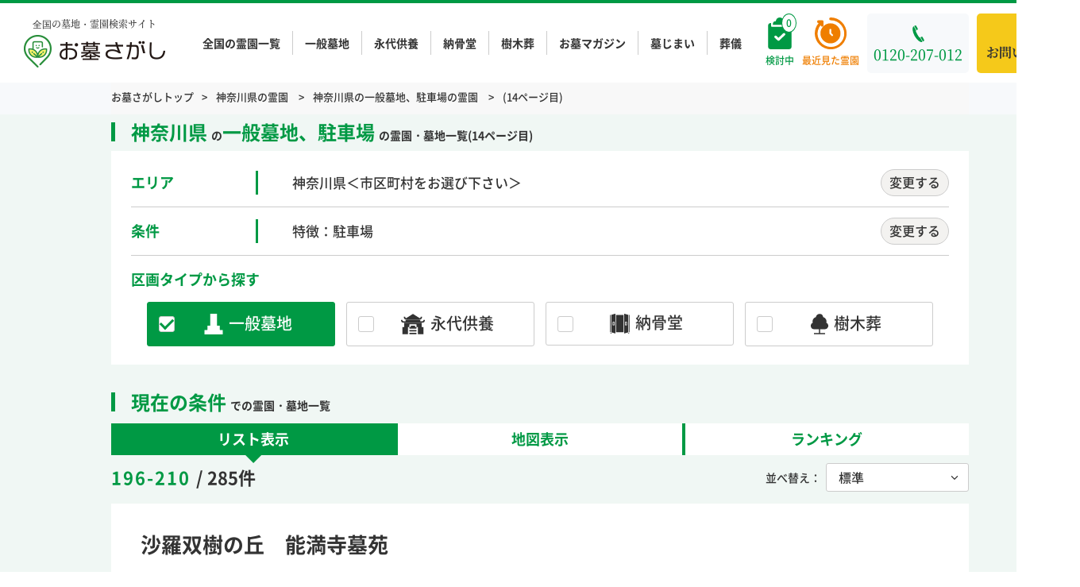

--- FILE ---
content_type: text/html; charset=UTF-8
request_url: https://ohaka-sagashi.net/property-city/kanagawa/ippan_tyusya/page/14/
body_size: 37828
content:
<!DOCTYPE html>
<html lang="ja">

<head>
    <!-- Google Tag Manager -->
    <script>
        (function(w, d, s, l, i) {
            w[l] = w[l] || [];
            w[l].push({
                'gtm.start': new Date().getTime(),
                event: 'gtm.js'
            });
            var f = d.getElementsByTagName(s)[0],
                j = d.createElement(s),
                dl = l != 'dataLayer' ? '&l=' + l : '';
            j.async = true;
            j.src =
                'https://www.googletagmanager.com/gtm.js?id=' + i + dl;
            f.parentNode.insertBefore(j, f);
        })(window, document, 'script', 'dataLayer', 'GTM-PGXV2DZ');
    </script>
    <!-- End Google Tag Manager -->
    <meta charset="utf-8">
    <meta name="format-detection" content="telephone=no">
    <meta name="viewport" content="width=device-width">
    <link rel="shortcut icon" href="/favicon.ico">
    <link rel="apple-touch-icon" href="/apple-touch-icon.png">

    

<title>神奈川県の一般墓地、駐車場の霊園・墓地一覧(14ページ目) | 資料請求無料【お墓さがし】</title>

    <script type="application/ld+json">
        {"@context":"https:\/\/schema.org","@type":"BreadcrumbList","itemListElement":[{"@type":"ListItem","position":1,"name":"\u304a\u5893\u3055\u304c\u3057\u30c8\u30c3\u30d7","item":"https:\/\/ohaka-sagashi.net\/"},{"@type":"ListItem","position":2,"name":"\u795e\u5948\u5ddd\u770c\u306e\u970a\u5712","item":"https:\/\/ohaka-sagashi.net\/property-city\/kanagawa\/"},{"@type":"ListItem","position":3,"name":"\u795e\u5948\u5ddd\u770c\u306e\u4e00\u822c\u5893\u5730\u3001\u99d0\u8eca\u5834\u306e\u970a\u5712","item":"https:\/\/ohaka-sagashi.net\/property-city\/kanagawa\/ippan_tyusya\/"},{"@type":"ListItem","position":4,"name":"14\u30da\u30fc\u30b8\u76ee","item":""}]}    </script>


<meta name="keywords" content="">
<meta name="description" content="神奈川県の一般墓地、駐車場の霊園・墓地一覧(14ページ目)です。「お墓さがし」は、区画タイプ・宗派・購入管理費用などの条件で、ご希望に合ったお墓を一括検索できる墓地・霊園検索サイトです。お墓選びに関する相談はもちろん、資料請求・見学予約も無料でお申し込みいただけます。">

<link rel="canonical" href="https://ohaka-sagashi.net/property-city/kanagawa/page/14/" />

<meta property="og:title" content="神奈川県の一般墓地、駐車場の霊園・墓地一覧(14ページ目) | 資料請求無料【お墓さがし】">
<meta property="og:description" content="神奈川県の一般墓地、駐車場の霊園・墓地一覧(14ページ目)です。「お墓さがし」は、区画タイプ・宗派・購入管理費用などの条件で、ご希望に合ったお墓を一括検索できる墓地・霊園検索サイトです。お墓選びに関する相談はもちろん、資料請求・見学予約も無料でお申し込みいただけます。">
<meta property="og:url" content="https://ohaka-sagashi.net/property-city/kanagawa/page/14/">
<meta property="og:type" content="website">
<meta property="og:local" content="ja_JP">
<meta property="og:site_name" content="全国の霊園と墓地を探せる【お墓さがし】">
<meta property="og:canonical" content="https://ohaka-sagashi.net/property-city/kanagawa/page/14/" />
        <meta property="og:image" content="https://ohaka-sagashi.net/wp-content/uploads/2025/12/kouunjij4.jpg" />
    <meta name="twitter:image" content="https://ohaka-sagashi.net/wp-content/uploads/2025/12/kouunjij4.jpg" />

<meta name="twitter:card" content="summary_large_image" />
<meta name="twitter:description" content="神奈川県の一般墓地、駐車場の霊園・墓地一覧(14ページ目)です。「お墓さがし」は、区画タイプ・宗派・購入管理費用などの条件で、ご希望に合ったお墓を一括検索できる墓地・霊園検索サイトです。お墓選びに関する相談はもちろん、資料請求・見学予約も無料でお申し込みいただけます。" />
<meta name="twitter:title" content="全国の霊園と墓地を探せる【お墓さがし】" />
<meta name="twitter:site" content="@ohaka_sagashi" />
<meta name="twitter:creator" content="@ohaka_sagashi" />


    <link rel="stylesheet" type="text/css" href="https://ohaka-sagashi.net/wp-content/themes/ohaka-sagashi/css/style.css?20251223071315">
    <link rel="stylesheet" type="text/css" href="https://ohaka-sagashi.net/wp-content/themes/ohaka-sagashi/css/sp.css?20260115042305" media="screen and (max-width: 768px)">
    <link rel="stylesheet" type="text/css" href="https://ohaka-sagashi.net/wp-content/themes/ohaka-sagashi/css/customize.css?20250128053433">
    <link rel="stylesheet" type="text/css" href="https://ohaka-sagashi.net/wp-content/themes/ohaka-sagashi/js/flickity/flickity.css?">
        
    <script data-cfasync="false" data-no-defer="1" data-no-minify="1" data-no-optimize="1">var ewww_webp_supported=!1;function check_webp_feature(A,e){var w;e=void 0!==e?e:function(){},ewww_webp_supported?e(ewww_webp_supported):((w=new Image).onload=function(){ewww_webp_supported=0<w.width&&0<w.height,e&&e(ewww_webp_supported)},w.onerror=function(){e&&e(!1)},w.src="data:image/webp;base64,"+{alpha:"UklGRkoAAABXRUJQVlA4WAoAAAAQAAAAAAAAAAAAQUxQSAwAAAARBxAR/Q9ERP8DAABWUDggGAAAABQBAJ0BKgEAAQAAAP4AAA3AAP7mtQAAAA=="}[A])}check_webp_feature("alpha");</script><script data-cfasync="false" data-no-defer="1" data-no-minify="1" data-no-optimize="1">var Arrive=function(c,w){"use strict";if(c.MutationObserver&&"undefined"!=typeof HTMLElement){var r,a=0,u=(r=HTMLElement.prototype.matches||HTMLElement.prototype.webkitMatchesSelector||HTMLElement.prototype.mozMatchesSelector||HTMLElement.prototype.msMatchesSelector,{matchesSelector:function(e,t){return e instanceof HTMLElement&&r.call(e,t)},addMethod:function(e,t,r){var a=e[t];e[t]=function(){return r.length==arguments.length?r.apply(this,arguments):"function"==typeof a?a.apply(this,arguments):void 0}},callCallbacks:function(e,t){t&&t.options.onceOnly&&1==t.firedElems.length&&(e=[e[0]]);for(var r,a=0;r=e[a];a++)r&&r.callback&&r.callback.call(r.elem,r.elem);t&&t.options.onceOnly&&1==t.firedElems.length&&t.me.unbindEventWithSelectorAndCallback.call(t.target,t.selector,t.callback)},checkChildNodesRecursively:function(e,t,r,a){for(var i,n=0;i=e[n];n++)r(i,t,a)&&a.push({callback:t.callback,elem:i}),0<i.childNodes.length&&u.checkChildNodesRecursively(i.childNodes,t,r,a)},mergeArrays:function(e,t){var r,a={};for(r in e)e.hasOwnProperty(r)&&(a[r]=e[r]);for(r in t)t.hasOwnProperty(r)&&(a[r]=t[r]);return a},toElementsArray:function(e){return e=void 0!==e&&("number"!=typeof e.length||e===c)?[e]:e}}),e=(l.prototype.addEvent=function(e,t,r,a){a={target:e,selector:t,options:r,callback:a,firedElems:[]};return this._beforeAdding&&this._beforeAdding(a),this._eventsBucket.push(a),a},l.prototype.removeEvent=function(e){for(var t,r=this._eventsBucket.length-1;t=this._eventsBucket[r];r--)e(t)&&(this._beforeRemoving&&this._beforeRemoving(t),(t=this._eventsBucket.splice(r,1))&&t.length&&(t[0].callback=null))},l.prototype.beforeAdding=function(e){this._beforeAdding=e},l.prototype.beforeRemoving=function(e){this._beforeRemoving=e},l),t=function(i,n){var o=new e,l=this,s={fireOnAttributesModification:!1};return o.beforeAdding(function(t){var e=t.target;e!==c.document&&e!==c||(e=document.getElementsByTagName("html")[0]);var r=new MutationObserver(function(e){n.call(this,e,t)}),a=i(t.options);r.observe(e,a),t.observer=r,t.me=l}),o.beforeRemoving(function(e){e.observer.disconnect()}),this.bindEvent=function(e,t,r){t=u.mergeArrays(s,t);for(var a=u.toElementsArray(this),i=0;i<a.length;i++)o.addEvent(a[i],e,t,r)},this.unbindEvent=function(){var r=u.toElementsArray(this);o.removeEvent(function(e){for(var t=0;t<r.length;t++)if(this===w||e.target===r[t])return!0;return!1})},this.unbindEventWithSelectorOrCallback=function(r){var a=u.toElementsArray(this),i=r,e="function"==typeof r?function(e){for(var t=0;t<a.length;t++)if((this===w||e.target===a[t])&&e.callback===i)return!0;return!1}:function(e){for(var t=0;t<a.length;t++)if((this===w||e.target===a[t])&&e.selector===r)return!0;return!1};o.removeEvent(e)},this.unbindEventWithSelectorAndCallback=function(r,a){var i=u.toElementsArray(this);o.removeEvent(function(e){for(var t=0;t<i.length;t++)if((this===w||e.target===i[t])&&e.selector===r&&e.callback===a)return!0;return!1})},this},i=new function(){var s={fireOnAttributesModification:!1,onceOnly:!1,existing:!1};function n(e,t,r){return!(!u.matchesSelector(e,t.selector)||(e._id===w&&(e._id=a++),-1!=t.firedElems.indexOf(e._id)))&&(t.firedElems.push(e._id),!0)}var c=(i=new t(function(e){var t={attributes:!1,childList:!0,subtree:!0};return e.fireOnAttributesModification&&(t.attributes=!0),t},function(e,i){e.forEach(function(e){var t=e.addedNodes,r=e.target,a=[];null!==t&&0<t.length?u.checkChildNodesRecursively(t,i,n,a):"attributes"===e.type&&n(r,i)&&a.push({callback:i.callback,elem:r}),u.callCallbacks(a,i)})})).bindEvent;return i.bindEvent=function(e,t,r){t=void 0===r?(r=t,s):u.mergeArrays(s,t);var a=u.toElementsArray(this);if(t.existing){for(var i=[],n=0;n<a.length;n++)for(var o=a[n].querySelectorAll(e),l=0;l<o.length;l++)i.push({callback:r,elem:o[l]});if(t.onceOnly&&i.length)return r.call(i[0].elem,i[0].elem);setTimeout(u.callCallbacks,1,i)}c.call(this,e,t,r)},i},o=new function(){var a={};function i(e,t){return u.matchesSelector(e,t.selector)}var n=(o=new t(function(){return{childList:!0,subtree:!0}},function(e,r){e.forEach(function(e){var t=e.removedNodes,e=[];null!==t&&0<t.length&&u.checkChildNodesRecursively(t,r,i,e),u.callCallbacks(e,r)})})).bindEvent;return o.bindEvent=function(e,t,r){t=void 0===r?(r=t,a):u.mergeArrays(a,t),n.call(this,e,t,r)},o};d(HTMLElement.prototype),d(NodeList.prototype),d(HTMLCollection.prototype),d(HTMLDocument.prototype),d(Window.prototype);var n={};return s(i,n,"unbindAllArrive"),s(o,n,"unbindAllLeave"),n}function l(){this._eventsBucket=[],this._beforeAdding=null,this._beforeRemoving=null}function s(e,t,r){u.addMethod(t,r,e.unbindEvent),u.addMethod(t,r,e.unbindEventWithSelectorOrCallback),u.addMethod(t,r,e.unbindEventWithSelectorAndCallback)}function d(e){e.arrive=i.bindEvent,s(i,e,"unbindArrive"),e.leave=o.bindEvent,s(o,e,"unbindLeave")}}(window,void 0),ewww_webp_supported=!1;function check_webp_feature(e,t){var r;ewww_webp_supported?t(ewww_webp_supported):((r=new Image).onload=function(){ewww_webp_supported=0<r.width&&0<r.height,t(ewww_webp_supported)},r.onerror=function(){t(!1)},r.src="data:image/webp;base64,"+{alpha:"UklGRkoAAABXRUJQVlA4WAoAAAAQAAAAAAAAAAAAQUxQSAwAAAARBxAR/Q9ERP8DAABWUDggGAAAABQBAJ0BKgEAAQAAAP4AAA3AAP7mtQAAAA==",animation:"UklGRlIAAABXRUJQVlA4WAoAAAASAAAAAAAAAAAAQU5JTQYAAAD/////AABBTk1GJgAAAAAAAAAAAAAAAAAAAGQAAABWUDhMDQAAAC8AAAAQBxAREYiI/gcA"}[e])}function ewwwLoadImages(e){if(e){for(var t=document.querySelectorAll(".batch-image img, .image-wrapper a, .ngg-pro-masonry-item a, .ngg-galleria-offscreen-seo-wrapper a"),r=0,a=t.length;r<a;r++)ewwwAttr(t[r],"data-src",t[r].getAttribute("data-webp")),ewwwAttr(t[r],"data-thumbnail",t[r].getAttribute("data-webp-thumbnail"));for(var i=document.querySelectorAll("div.woocommerce-product-gallery__image"),r=0,a=i.length;r<a;r++)ewwwAttr(i[r],"data-thumb",i[r].getAttribute("data-webp-thumb"))}for(var n=document.querySelectorAll("video"),r=0,a=n.length;r<a;r++)ewwwAttr(n[r],"poster",e?n[r].getAttribute("data-poster-webp"):n[r].getAttribute("data-poster-image"));for(var o,l=document.querySelectorAll("img.ewww_webp_lazy_load"),r=0,a=l.length;r<a;r++)e&&(ewwwAttr(l[r],"data-lazy-srcset",l[r].getAttribute("data-lazy-srcset-webp")),ewwwAttr(l[r],"data-srcset",l[r].getAttribute("data-srcset-webp")),ewwwAttr(l[r],"data-lazy-src",l[r].getAttribute("data-lazy-src-webp")),ewwwAttr(l[r],"data-src",l[r].getAttribute("data-src-webp")),ewwwAttr(l[r],"data-orig-file",l[r].getAttribute("data-webp-orig-file")),ewwwAttr(l[r],"data-medium-file",l[r].getAttribute("data-webp-medium-file")),ewwwAttr(l[r],"data-large-file",l[r].getAttribute("data-webp-large-file")),null!=(o=l[r].getAttribute("srcset"))&&!1!==o&&o.includes("R0lGOD")&&ewwwAttr(l[r],"src",l[r].getAttribute("data-lazy-src-webp"))),l[r].className=l[r].className.replace(/\bewww_webp_lazy_load\b/,"");for(var s=document.querySelectorAll(".ewww_webp"),r=0,a=s.length;r<a;r++)e?(ewwwAttr(s[r],"srcset",s[r].getAttribute("data-srcset-webp")),ewwwAttr(s[r],"src",s[r].getAttribute("data-src-webp")),ewwwAttr(s[r],"data-orig-file",s[r].getAttribute("data-webp-orig-file")),ewwwAttr(s[r],"data-medium-file",s[r].getAttribute("data-webp-medium-file")),ewwwAttr(s[r],"data-large-file",s[r].getAttribute("data-webp-large-file")),ewwwAttr(s[r],"data-large_image",s[r].getAttribute("data-webp-large_image")),ewwwAttr(s[r],"data-src",s[r].getAttribute("data-webp-src"))):(ewwwAttr(s[r],"srcset",s[r].getAttribute("data-srcset-img")),ewwwAttr(s[r],"src",s[r].getAttribute("data-src-img"))),s[r].className=s[r].className.replace(/\bewww_webp\b/,"ewww_webp_loaded");window.jQuery&&jQuery.fn.isotope&&jQuery.fn.imagesLoaded&&(jQuery(".fusion-posts-container-infinite").imagesLoaded(function(){jQuery(".fusion-posts-container-infinite").hasClass("isotope")&&jQuery(".fusion-posts-container-infinite").isotope()}),jQuery(".fusion-portfolio:not(.fusion-recent-works) .fusion-portfolio-wrapper").imagesLoaded(function(){jQuery(".fusion-portfolio:not(.fusion-recent-works) .fusion-portfolio-wrapper").isotope()}))}function ewwwWebPInit(e){ewwwLoadImages(e),ewwwNggLoadGalleries(e),document.arrive(".ewww_webp",function(){ewwwLoadImages(e)}),document.arrive(".ewww_webp_lazy_load",function(){ewwwLoadImages(e)}),document.arrive("videos",function(){ewwwLoadImages(e)}),"loading"==document.readyState?document.addEventListener("DOMContentLoaded",ewwwJSONParserInit):("undefined"!=typeof galleries&&ewwwNggParseGalleries(e),ewwwWooParseVariations(e))}function ewwwAttr(e,t,r){null!=r&&!1!==r&&e.setAttribute(t,r)}function ewwwJSONParserInit(){"undefined"!=typeof galleries&&check_webp_feature("alpha",ewwwNggParseGalleries),check_webp_feature("alpha",ewwwWooParseVariations)}function ewwwWooParseVariations(e){if(e)for(var t=document.querySelectorAll("form.variations_form"),r=0,a=t.length;r<a;r++){var i=t[r].getAttribute("data-product_variations"),n=!1;try{for(var o in i=JSON.parse(i))void 0!==i[o]&&void 0!==i[o].image&&(void 0!==i[o].image.src_webp&&(i[o].image.src=i[o].image.src_webp,n=!0),void 0!==i[o].image.srcset_webp&&(i[o].image.srcset=i[o].image.srcset_webp,n=!0),void 0!==i[o].image.full_src_webp&&(i[o].image.full_src=i[o].image.full_src_webp,n=!0),void 0!==i[o].image.gallery_thumbnail_src_webp&&(i[o].image.gallery_thumbnail_src=i[o].image.gallery_thumbnail_src_webp,n=!0),void 0!==i[o].image.thumb_src_webp&&(i[o].image.thumb_src=i[o].image.thumb_src_webp,n=!0));n&&ewwwAttr(t[r],"data-product_variations",JSON.stringify(i))}catch(e){}}}function ewwwNggParseGalleries(e){if(e)for(var t in galleries){var r=galleries[t];galleries[t].images_list=ewwwNggParseImageList(r.images_list)}}function ewwwNggLoadGalleries(e){e&&document.addEventListener("ngg.galleria.themeadded",function(e,t){window.ngg_galleria._create_backup=window.ngg_galleria.create,window.ngg_galleria.create=function(e,t){var r=$(e).data("id");return galleries["gallery_"+r].images_list=ewwwNggParseImageList(galleries["gallery_"+r].images_list),window.ngg_galleria._create_backup(e,t)}})}function ewwwNggParseImageList(e){for(var t in e){var r=e[t];if(void 0!==r["image-webp"]&&(e[t].image=r["image-webp"],delete e[t]["image-webp"]),void 0!==r["thumb-webp"]&&(e[t].thumb=r["thumb-webp"],delete e[t]["thumb-webp"]),void 0!==r.full_image_webp&&(e[t].full_image=r.full_image_webp,delete e[t].full_image_webp),void 0!==r.srcsets)for(var a in r.srcsets)nggSrcset=r.srcsets[a],void 0!==r.srcsets[a+"-webp"]&&(e[t].srcsets[a]=r.srcsets[a+"-webp"],delete e[t].srcsets[a+"-webp"]);if(void 0!==r.full_srcsets)for(var i in r.full_srcsets)nggFSrcset=r.full_srcsets[i],void 0!==r.full_srcsets[i+"-webp"]&&(e[t].full_srcsets[i]=r.full_srcsets[i+"-webp"],delete e[t].full_srcsets[i+"-webp"])}return e}check_webp_feature("alpha",ewwwWebPInit);</script><meta name='robots' content='max-image-preview:large' />
<!--[if lt IE 9]>
<script type="text/javascript" defer src="https://ohaka-sagashi.net/wp-content/themes/ohaka-sagashi/js/html5.js?ver=3.7.3" id="twentysixteen-html5-js"></script>
<![endif]-->
<script type="text/javascript" src="https://ohaka-sagashi.net/wp-includes/js/jquery/jquery.min.js?ver=3.7.1" id="jquery-core-js"></script>
<script type="text/javascript" src="https://ohaka-sagashi.net/wp-includes/js/jquery/jquery-migrate.min.js?ver=3.4.1" id="jquery-migrate-js"></script>
<!-- FIFU: meta tags for featured image (begin) -->
<meta property="og:image" content="https://ohaka-sagashi.net/wp-content/uploads/2025/12/kouunjij4.jpg" />
<!-- FIFU: meta tags for featured image (end) --><meta name="twitter:image" content="https://ohaka-sagashi.net/wp-content/uploads/2025/12/kouunjij4.jpg" /><script type="text/javascript" src="//static.criteo.net/js/ld/ld.js" async="true"></script></head>

<body class="archive paged post-type-archive post-type-archive-property paged-14 post-type-paged-14 hfeed">
<script data-cfasync="false" data-no-defer="1" data-no-minify="1" data-no-optimize="1">if(typeof ewww_webp_supported==="undefined"){var ewww_webp_supported=!1}if(ewww_webp_supported){document.body.classList.add("webp-support")}</script>

    <!-- Google Tag Manager (noscript) -->
    <noscript><iframe src="https://www.googletagmanager.com/ns.html?id=GTM-PGXV2DZ" height="0" width="0" style="display:none;visibility:hidden"></iframe></noscript>
    <!-- End Google Tag Manager (noscript) -->
    <svg class="u-clip">
        <clipPath id="clip-star">
            <path d="M6.52.49,4.74,4.1l-4,.59A.88.88,0,0,0,.26,6.18L3.15,9l-.68,4a.88.88,0,0,0,1.27.93L7.31,12l3.57,1.88A.88.88,0,0,0,12.15,13l-.69-4,2.89-2.81a.87.87,0,0,0-.48-1.49l-4-.59L8.09.49a.87.87,0,0,0-1.57,0Zm18.62,0L23.36,4.1l-4,.59a.87.87,0,0,0-.48,1.49L21.77,9l-.68,4a.87.87,0,0,0,1.26.93L25.92,12l3.57,1.88A.88.88,0,0,0,30.76,13l-.68-4L33,6.18a.87.87,0,0,0-.49-1.49l-4-.59L26.71.49a.87.87,0,0,0-1.57,0Zm18.62,0L42,4.1l-4,.59a.87.87,0,0,0-.48,1.49L40.38,9l-.68,4a.88.88,0,0,0,1.27.93L44.54,12l3.57,1.88A.88.88,0,0,0,49.38,13l-.69-4,2.89-2.81a.87.87,0,0,0-.48-1.49l-4-.59L45.32.49a.86.86,0,0,0-1.56,0Zm18.61,0L60.59,4.1l-4,.59a.87.87,0,0,0-.49,1.49L59,9l-.68,4a.87.87,0,0,0,1.26.93L63.16,12l3.57,1.88A.87.87,0,0,0,68,13l-.68-4L70.2,6.18a.87.87,0,0,0-.49-1.49l-4-.59L63.94.49a.87.87,0,0,0-1.57,0ZM81,.49,79.2,4.1l-4,.59a.87.87,0,0,0-.48,1.49L77.62,9l-.69,4a.88.88,0,0,0,1.27.93L81.77,12l3.57,1.88A.88.88,0,0,0,86.61,13l-.68-4,2.88-2.81a.87.87,0,0,0-.48-1.49l-4-.59L82.56.49A.87.87,0,0,0,81,.49Z" />
        </clipPath>
    </svg>
    <div id="wrapper">
        <div class="header-fixed js-header js-nav-target is-transition outer-block is-show">
            <div class="col">
                <a href="https://ohaka-sagashi.net/" class="header-logo pc">
                    <div>
                        <span class="logo-txt serif">
                            全国の墓地・霊園検索サイト
                        </span>
                        <span class="logo-img">
                            <img src="https://ohaka-sagashi.net/wp-content/themes/ohaka-sagashi/img/common/logo.png.webp" alt="お墓さがし">
                        </span>
                    </div>
                </a>
                <nav class="header-side">
                    <ul class="header-fixed-nav">
                        <li><a href="https://ohaka-sagashi.net/listing/">全国の霊園一覧</a></li>
                        <li><a href="https://ohaka-sagashi.net/property-section/ippan/">一般墓地</a></li>
                        <li><a href="https://ohaka-sagashi.net/property-section/eidai/">永代供養</a></li>
                        <li><a href="https://ohaka-sagashi.net/property-section/noukotsu/">納骨堂</a></li>
                        <li><a href="https://ohaka-sagashi.net/property-section/jyumoku/">樹木葬</a></li>
                        <li><a href="https://ohaka-sagashi.net/news/">お墓マガジン</a></li>
                        <li><a href="https://ohaka-sagashi.net/news/hakajimai/">墓じまい</a></li>
                        <li><a href="https://www.yoriso.com/sogi/" target="_blank">葬儀</a></li>
                    </ul>
                    <div class="btn-wrap pc">
                        <a href="https://ohaka-sagashi.net/picklist/" class="icon-btn gr js-picklist-count" data-badge="0">
                            <span>検討中</span>
                        </a>
                    </div>
                    <div class="btn-wrap pc">
                        <a href="https://ohaka-sagashi.net/history/" class="icon-btn or" data-badge="0">
                            <span>最近見た霊園</span>
                        </a>
                    </div>
                    <div class="tel-wrap">
                        <a href="tel:0120-207-012" class="tel serif">
                            <span>0120-207-012</span>
                            <span class="sp accepting">
                                24時間365日<br>
                                お墓の相談窓口
                            </span>
                        </a>
                    </div>
                    <div class="contact-wrap pc">
                        <a href="https://ohaka-sagashi.net/contact/" class="contact serif">
                            <svg class="c-svg" width="20" height="14">
                                <use xlink:href="https://ohaka-sagashi.net/wp-content/themes/ohaka-sagashi/img/icon/sprite.min.svg#icon_mail" />
                            </svg>
                            <span>お問い合わせ</span>
                        </a>
                    </div>
                    <div class="picklist-added-popup">
                        <p>検討中リストに<br />追加しました</p>
                    </div>
                </nav>
            </div>
        </div><!-- fixed -->

        <header id="header" class="header outer-block sp">
            <div class="header-top">
                <a href="https://ohaka-sagashi.net/" class="header-logo">
                                            <div>
                            <span class="logo-txt serif">
                                全国の墓地・霊園検索サイト
                            </span>
                            <span class="logo-img">
                                                                <img src="https://ohaka-sagashi.net/wp-content/themes/ohaka-sagashi/img/common/logo.png.webp" alt="お墓さがし">
                            </span>
                        </div>
                                    </a>
                <nav class="header-side">
                    <div class="btn-wrap">
                        <a href="https://ohaka-sagashi.net/picklist/" class="btn gr js-picklist-count" data-badge="0">
                            <span class="sp">検討中</span>
                        </a>
                    </div>
                    <div class="btn-wrap">
                        <a href="https://ohaka-sagashi.net/history/" class="btn or" data-badge="0">
                            <span class="sp">閲覧履歴</span>
                        </a>
                    </div>
                    <a href="javascript: void(0)" class="nav-btn js-nav-btn sp">
                        <div class="nav-btn-inner">
                            <span></span>
                            <span></span>
                            <span></span>
                        </div>
                        <p class="txt">メニュー</p>
                    </a>
                </nav>
            </div>

        </header>
        <!-- VWO用のガード -->
<div id="vwo-ohaka-property-archive"></div>
<main id="listing" class="main listing-archive">
  
<div class="breadcrumb-block outer-block pc">
    <div class="inner-block">
                <ul class="breadcrumb">
            <li><a href="https://ohaka-sagashi.net/">お墓さがしトップ</a></li>
                        
                                                            <li>
                        <a href="https://ohaka-sagashi.net/property-city/kanagawa/">神奈川県の霊園
                        </a>
                    </li>
                                            <li>
                            <a href="https://ohaka-sagashi.net/property-city/kanagawa/ippan_tyusya/">
                                神奈川県の一般墓地、駐車場の霊園
                            </a>
                        </li>
                                                
                        

                        

                        

            
                                        <li>
                    (14ページ目)                </li>
                    </ul>
    </div>
</div>

<div class="cta-block outer-block js-following">
    <div class="inner-block pc">
        <div class="txt">チェックした霊園<span class="js-contact-num" data-badge="0"></span>件を</div>
        <div class="btn-wrap">
        <a href="" class="btn or js-matome-contact-btn" data-cta-button="footer_cta_F_bulk">
                <span>まとめて資料請求する(無料)</span>
            </a>
        </div>
    </div>
    <div class="inner-block sp">
        <div class="btn-wrap">
            <a href="" class="btn or js-matome-contact-btn" data-badge="0" data-cta-button="footer_cta_F_bulk">
                <p><span>チェックした霊園を</span><br>まとめて資料請求する(無料)</p>
            </a>
        </div>
    </div>
</div>
<script src="https://code.jquery.com/jquery-3.5.1.slim.min.js" integrity="sha256-4+XzXVhsDmqanXGHaHvgh1gMQKX40OUvDEBTu8JcmNs=" crossorigin="anonymous"></script>
<script>
    $(function() {
        $('.ttl-unit input[type=checkbox]').click(function() {
            var param;
            var hid = '?hid=';
            var pid = '&property_id=';

            $('.ttl-unit input[type=checkbox]').each(function() {
                if ($(this).is(':checked')) {
                    ($(this).val());
                    link = $(this).parent().parent().find('a').attr('href');
                    hid += link.split('/')[4] + ',';
                    pid += $(this).val() + ',';
                }
            });

            hid = hid.slice(0, -1);
            pid = pid.slice(0, -1);

            var obj = $('.js-matome-contact-btn');
            obj.attr("href", '/contact/document/' + hid + pid);
        });
    });
</script>
    <div class="sp-search-block outer-block sp js-following">
        <div class="inner-block">
            <div class="total">285件</div>
                        <a href="#area-search" class="js-popup area">
                <span>市町村</span>を変更
                <svg class="c-svg" width="4" height="7">
                    <use xlink:href="https://ohaka-sagashi.net/wp-content/themes/ohaka-sagashi/img/icon/sprite.min.svg#arrow_right-bk" />
                </svg>
            </a>
            <a href="#type-search-gr" class="js-popup type"><span>条件</span>を変更
                <svg class="c-svg" width="4" height="7">
                    <use xlink:href="https://ohaka-sagashi.net/wp-content/themes/ohaka-sagashi/img/icon/sprite.min.svg#arrow_right-bk" />
                </svg>
            </a>
        </div>
    </div>
<div class="outer-block">
    <div class="inner-block">
        <div class="search-box">
            <input type="hidden" name="mode" value="">
            <ul class="c-tab-name">
                <li class="gr">
                                        <h1>
                                                                                    <span>
                                    神奈川県                                </span>の<span class="none-line">一般墓地、駐車場</span>の霊園・墓地一覧(14ページ目)                                                    
                    </h1>
                </li>
            </ul>
                            <ul class="c-tab">
                                            <li class="c-tab-body gr" data-id="area" >
                            <div class="list">
                                <dl>
                                    <dt>エリア</dt>
                                    <dd>
                                        <a href="#area-search" class="js-popup">
                                            <ul class="c-tag gr">
                                                                                                <li>
                                                    <span class="c-tag-item c-tag-item__border ">
                                                        神奈川県<br class="sp">＜市区町村をお選び下さい＞                                                    </span>
                                                </li>
                                            </ul>
                                            <span class="popup">変更する</span>
                                        </a>
                                    </dd>
                                </dl><!-- dl -->
                                <dl>
                                    <dt>条件</dt>
                                    <dd>
                                        <a href="#type-search-gr" class="js-popup">
                                            <ul class="c-tag gr">
                                                <li><span class="c-tag-item c-tag-item__border ">特徴：駐車場</span></li>
                                            </ul>
                                            <span class="popup">変更する</span>
                                        </a>
                                    </dd>
                                </dl><!-- dl -->
                                <dl class="section-type-search">
                                    <dt>区画タイプから探す</dt>
                                    <dd>
                                        <ul class="c-tag gr">
                                                                                        <li>
                                                <label class="check-wrap">
                                                    <input name="section" value="ippan" type="checkbox" class="checkbox-input" checked>
                                                    <span class="checkbox-parts">
                                                        <svg class="c-svg icon" width="24" height="26">
                                                            <use xlink:href="https://ohaka-sagashi.net/wp-content/themes/ohaka-sagashi/img/icon/sprite.min.svg#icon_general-cemetery" />
                                                        </svg>
                                                        <span class="text">一般墓地</span>
                                                    </span>
                                                </label>
                                            </li>
                                                                                        <li>
                                                <label class="check-wrap">
                                                    <input name="section" value="eidai" type="checkbox" class="checkbox-input" >
                                                    <span class="checkbox-parts">
                                                        <svg class="c-svg icon" width="30" height="26">
                                                            <use xlink:href="https://ohaka-sagashi.net/wp-content/themes/ohaka-sagashi/img/icon/sprite.min.svg#icon_ems" />
                                                        </svg>
                                                        <span class="text">永代供養</span>
                                                    </span>
                                                </label>
                                            </li>
                                                                                        <li>
                                                <label class="check-wrap">
                                                    <input name="section" value="noukotsu" type="checkbox" class="checkbox-input" >
                                                    <span class="checkbox-parts">
                                                        <svg class="c-svg icon" width="25" height="25">
                                                            <use xlink:href="https://ohaka-sagashi.net/wp-content/themes/ohaka-sagashi/img/icon/sprite.min.svg#icon_ossuary" />
                                                        </svg>
                                                        <span class="text">納骨堂</span>
                                                    </span>
                                                </label>
                                            </li>
                                                                                        <li>
                                                <label class="check-wrap">
                                                    <input name="section" value="jyumoku" type="checkbox" class="checkbox-input" >
                                                    <span class="checkbox-parts">
                                                        <svg class="c-svg icon" width="22" height="26">
                                                            <use xlink:href="https://ohaka-sagashi.net/wp-content/themes/ohaka-sagashi/img/icon/sprite.min.svg#icon_tree-funeral" />
                                                        </svg>
                                                        <span class="text">樹木葬</span>
                                                    </span>
                                                </label>
                                            </li>
                                        </ul>
                                    </dd>
                                </dl><!-- dl -->
                            </div>
                        </li><!-- li -->
                                    </ul>
                                        <input type="checkbox" name="pref" value="kanagawa" checked style="display: none">
                <div id="area-search" class="mfp-hide search-unit">
                    <div class="ttl prev-ttl-area">
                        <a href="https://ohaka-sagashi.net/listing/?mode=&section[]=ippan&feature[]=tyusya&order=reco" class="prev-ttl">
                            県を変更する
                            <svg class="prev-ico c-svg" width="6" height="11">
                                <use xlink:href="https://ohaka-sagashi.net/wp-content/themes/ohaka-sagashi/img/icon/sprite.min.svg#arrow_left-wt"></use>
                            </svg>
                        </a>
                        <span>エリアを変更する</span>
                        <span class="close-btn js-popup-dismiss"></span>
                    </div>
                    <div class="search-select-list-wrap">
                        <ul class="search-select-list">
                                                                                                                        <li>
                                    <label class="check-wrap">
                                                                                    <input name="city" type="checkbox" class="checkbox-input" value="yokohamasi" >
                                            <span class="checkbox-parts">
                                                横浜市                                            </span>
                                                                            </label>
                                </li>
                                                                                            <li>
                                    <label class="check-wrap">
                                                                                    <input name="city" type="checkbox" class="checkbox-input" value="naka-ku-yokohamasi" >
                                            <span class="checkbox-parts">
                                                横浜市中区                                            </span>
                                                                            </label>
                                </li>
                                                                                            <li>
                                    <label class="check-wrap">
                                                                                    <input name="city" type="checkbox" class="checkbox-input" value="tsurumi-ku-yokohamasi" >
                                            <span class="checkbox-parts">
                                                横浜市鶴見区                                            </span>
                                                                            </label>
                                </li>
                                                                                            <li>
                                    <label class="check-wrap">
                                                                                    <input name="city" type="checkbox" class="checkbox-input" value="kanagawa-ku" >
                                            <span class="checkbox-parts">
                                                横浜市神奈川区                                            </span>
                                                                            </label>
                                </li>
                                                                                            <li>
                                    <label class="check-wrap">
                                                                                    <input name="city" type="checkbox" class="checkbox-input" value="nishi-ku-yokohamasi" >
                                            <span class="checkbox-parts">
                                                横浜市西区                                            </span>
                                                                            </label>
                                </li>
                                                                                            <li>
                                    <label class="check-wrap">
                                                                                    <input name="city" type="checkbox" class="checkbox-input" value="minami-ku-yokohamasi" >
                                            <span class="checkbox-parts">
                                                横浜市南区                                            </span>
                                                                            </label>
                                </li>
                                                                                            <li>
                                    <label class="check-wrap">
                                                                                    <input name="city" type="checkbox" class="checkbox-input" value="hodogaya-ku" >
                                            <span class="checkbox-parts">
                                                横浜市保土ケ谷区                                            </span>
                                                                            </label>
                                </li>
                                                                                            <li>
                                    <label class="check-wrap">
                                                                                    <input name="city" type="checkbox" class="checkbox-input" value="isogo-ku" >
                                            <span class="checkbox-parts">
                                                横浜市磯子区                                            </span>
                                                                            </label>
                                </li>
                                                                                            <li>
                                    <label class="check-wrap">
                                                                                    <input name="city" type="checkbox" class="checkbox-input" value="kanazawa-ku" >
                                            <span class="checkbox-parts">
                                                横浜市金沢区                                            </span>
                                                                            </label>
                                </li>
                                                                                            <li>
                                    <label class="check-wrap">
                                                                                    <input name="city" type="checkbox" class="checkbox-input" value="kouhoku-ku" >
                                            <span class="checkbox-parts">
                                                横浜市港北区                                            </span>
                                                                            </label>
                                </li>
                                                                                            <li>
                                    <label class="check-wrap">
                                                                                    <input name="city" type="checkbox" class="checkbox-input" value="totsuka-ku" >
                                            <span class="checkbox-parts">
                                                横浜市戸塚区                                            </span>
                                                                            </label>
                                </li>
                                                                                            <li>
                                    <label class="check-wrap">
                                                                                    <input name="city" type="checkbox" class="checkbox-input" value="kounan-ku" >
                                            <span class="checkbox-parts">
                                                横浜市港南区                                            </span>
                                                                            </label>
                                </li>
                                                                                            <li>
                                    <label class="check-wrap">
                                                                                    <input name="city" type="checkbox" class="checkbox-input" value="asahi-ku-yokohamasi" >
                                            <span class="checkbox-parts">
                                                横浜市旭区                                            </span>
                                                                            </label>
                                </li>
                                                                                            <li>
                                    <label class="check-wrap">
                                                                                    <input name="city" type="checkbox" class="checkbox-input" value="midori-ku-yokohamasi" >
                                            <span class="checkbox-parts">
                                                横浜市緑区                                            </span>
                                                                            </label>
                                </li>
                                                                                            <li>
                                    <label class="check-wrap">
                                                                                    <input name="city" type="checkbox" class="checkbox-input" value="seya-ku"  disabled="disabled">
                                            <span class="checkbox-parts checkbox-parts-disabled" style="color:#CBCACA">
                                                横浜市瀬谷区                                            </span>
                                                                            </label>
                                </li>
                                                                                            <li>
                                    <label class="check-wrap">
                                                                                    <input name="city" type="checkbox" class="checkbox-input" value="sakae-ku" >
                                            <span class="checkbox-parts">
                                                横浜市栄区                                            </span>
                                                                            </label>
                                </li>
                                                                                            <li>
                                    <label class="check-wrap">
                                                                                    <input name="city" type="checkbox" class="checkbox-input" value="izumi-ku-yokohamasi" >
                                            <span class="checkbox-parts">
                                                横浜市泉区                                            </span>
                                                                            </label>
                                </li>
                                                                                            <li>
                                    <label class="check-wrap">
                                                                                    <input name="city" type="checkbox" class="checkbox-input" value="aoba-ku-yokohamasi" >
                                            <span class="checkbox-parts">
                                                横浜市青葉区                                            </span>
                                                                            </label>
                                </li>
                                                                                            <li>
                                    <label class="check-wrap">
                                                                                    <input name="city" type="checkbox" class="checkbox-input" value="tsuduki-ku" >
                                            <span class="checkbox-parts">
                                                横浜市都筑区                                            </span>
                                                                            </label>
                                </li>
                                                                                            <li>
                                    <label class="check-wrap">
                                                                                    <input name="city" type="checkbox" class="checkbox-input" value="kawasakisi" >
                                            <span class="checkbox-parts">
                                                川崎市                                            </span>
                                                                            </label>
                                </li>
                                                                                            <li>
                                    <label class="check-wrap">
                                                                                    <input name="city" type="checkbox" class="checkbox-input" value="kawasaki-ku" >
                                            <span class="checkbox-parts">
                                                川崎市川崎区                                            </span>
                                                                            </label>
                                </li>
                                                                                            <li>
                                    <label class="check-wrap">
                                                                                    <input name="city" type="checkbox" class="checkbox-input" value="saiwai-ku" >
                                            <span class="checkbox-parts">
                                                川崎市幸区                                            </span>
                                                                            </label>
                                </li>
                                                                                            <li>
                                    <label class="check-wrap">
                                                                                    <input name="city" type="checkbox" class="checkbox-input" value="nakahara-ku" >
                                            <span class="checkbox-parts">
                                                川崎市中原区                                            </span>
                                                                            </label>
                                </li>
                                                                                            <li>
                                    <label class="check-wrap">
                                                                                    <input name="city" type="checkbox" class="checkbox-input" value="takatsu-ku" >
                                            <span class="checkbox-parts">
                                                川崎市高津区                                            </span>
                                                                            </label>
                                </li>
                                                                                            <li>
                                    <label class="check-wrap">
                                                                                    <input name="city" type="checkbox" class="checkbox-input" value="tama-ku" >
                                            <span class="checkbox-parts">
                                                川崎市多摩区                                            </span>
                                                                            </label>
                                </li>
                                                                                            <li>
                                    <label class="check-wrap">
                                                                                    <input name="city" type="checkbox" class="checkbox-input" value="miyamae-ku" >
                                            <span class="checkbox-parts">
                                                川崎市宮前区                                            </span>
                                                                            </label>
                                </li>
                                                                                            <li>
                                    <label class="check-wrap">
                                                                                    <input name="city" type="checkbox" class="checkbox-input" value="asao-ku" >
                                            <span class="checkbox-parts">
                                                川崎市麻生区                                            </span>
                                                                            </label>
                                </li>
                                                                                            <li>
                                    <label class="check-wrap">
                                                                                    <input name="city" type="checkbox" class="checkbox-input" value="sagamiharasi" >
                                            <span class="checkbox-parts">
                                                相模原市                                            </span>
                                                                            </label>
                                </li>
                                                                                            <li>
                                    <label class="check-wrap">
                                                                                    <input name="city" type="checkbox" class="checkbox-input" value="midori-ku-sagamiharasi" >
                                            <span class="checkbox-parts">
                                                相模原市緑区                                            </span>
                                                                            </label>
                                </li>
                                                                                            <li>
                                    <label class="check-wrap">
                                                                                    <input name="city" type="checkbox" class="checkbox-input" value="chuou-ku-sagamiharasi" >
                                            <span class="checkbox-parts">
                                                相模原市中央区                                            </span>
                                                                            </label>
                                </li>
                                                                                            <li>
                                    <label class="check-wrap">
                                                                                    <input name="city" type="checkbox" class="checkbox-input" value="minami-ku-sagamiharasi" >
                                            <span class="checkbox-parts">
                                                相模原市南区                                            </span>
                                                                            </label>
                                </li>
                                                                                            <li>
                                    <label class="check-wrap">
                                                                                    <input name="city" type="checkbox" class="checkbox-input" value="odawarasi" >
                                            <span class="checkbox-parts">
                                                小田原市                                            </span>
                                                                            </label>
                                </li>
                                                                                            <li>
                                    <label class="check-wrap">
                                                                                    <input name="city" type="checkbox" class="checkbox-input" value="ebinasi" >
                                            <span class="checkbox-parts">
                                                海老名市                                            </span>
                                                                            </label>
                                </li>
                                                                                            <li>
                                    <label class="check-wrap">
                                                                                    <input name="city" type="checkbox" class="checkbox-input" value="yokosukasi" >
                                            <span class="checkbox-parts">
                                                横須賀市                                            </span>
                                                                            </label>
                                </li>
                                                                                            <li>
                                    <label class="check-wrap">
                                                                                    <input name="city" type="checkbox" class="checkbox-input" value="huzisawasi" >
                                            <span class="checkbox-parts">
                                                藤沢市                                            </span>
                                                                            </label>
                                </li>
                                                                                            <li>
                                    <label class="check-wrap">
                                                                                    <input name="city" type="checkbox" class="checkbox-input" value="tigasakisi" >
                                            <span class="checkbox-parts">
                                                茅ヶ崎市                                            </span>
                                                                            </label>
                                </li>
                                                                                            <li>
                                    <label class="check-wrap">
                                                                                    <input name="city" type="checkbox" class="checkbox-input" value="kamakurasi" >
                                            <span class="checkbox-parts">
                                                鎌倉市                                            </span>
                                                                            </label>
                                </li>
                                                                                            <li>
                                    <label class="check-wrap">
                                                                                    <input name="city" type="checkbox" class="checkbox-input" value="aikawamati" >
                                            <span class="checkbox-parts">
                                                愛川町                                            </span>
                                                                            </label>
                                </li>
                                                                                            <li>
                                    <label class="check-wrap">
                                                                                    <input name="city" type="checkbox" class="checkbox-input" value="ooisomati" >
                                            <span class="checkbox-parts">
                                                大磯町                                            </span>
                                                                            </label>
                                </li>
                                                                                            <li>
                                    <label class="check-wrap">
                                                                                    <input name="city" type="checkbox" class="checkbox-input" value="zusisi" >
                                            <span class="checkbox-parts">
                                                逗子市                                            </span>
                                                                            </label>
                                </li>
                                                                                            <li>
                                    <label class="check-wrap">
                                                                                    <input name="city" type="checkbox" class="checkbox-input" value="miurasi" >
                                            <span class="checkbox-parts">
                                                三浦市                                            </span>
                                                                            </label>
                                </li>
                                                                                            <li>
                                    <label class="check-wrap">
                                                                                    <input name="city" type="checkbox" class="checkbox-input" value="hayamamati" >
                                            <span class="checkbox-parts">
                                                葉山町                                            </span>
                                                                            </label>
                                </li>
                                                                                            <li>
                                    <label class="check-wrap">
                                                                                    <input name="city" type="checkbox" class="checkbox-input" value="ayasesi" >
                                            <span class="checkbox-parts">
                                                綾瀬市                                            </span>
                                                                            </label>
                                </li>
                                                                                            <li>
                                    <label class="check-wrap">
                                                                                    <input name="city" type="checkbox" class="checkbox-input" value="hiratukasi" >
                                            <span class="checkbox-parts">
                                                平塚市                                            </span>
                                                                            </label>
                                </li>
                                                                                            <li>
                                    <label class="check-wrap">
                                                                                    <input name="city" type="checkbox" class="checkbox-input" value="atugisi" >
                                            <span class="checkbox-parts">
                                                厚木市                                            </span>
                                                                            </label>
                                </li>
                                                                                            <li>
                                    <label class="check-wrap">
                                                                                    <input name="city" type="checkbox" class="checkbox-input" value="iseharasi" >
                                            <span class="checkbox-parts">
                                                伊勢原市                                            </span>
                                                                            </label>
                                </li>
                                                                                            <li>
                                    <label class="check-wrap">
                                                                                    <input name="city" type="checkbox" class="checkbox-input" value="yamatosi" >
                                            <span class="checkbox-parts">
                                                大和市                                            </span>
                                                                            </label>
                                </li>
                                                                                            <li>
                                    <label class="check-wrap">
                                                                                    <input name="city" type="checkbox" class="checkbox-input" value="hadanosi" >
                                            <span class="checkbox-parts">
                                                秦野市                                            </span>
                                                                            </label>
                                </li>
                                                                                            <li>
                                    <label class="check-wrap">
                                                                                    <input name="city" type="checkbox" class="checkbox-input" value="zamasi" >
                                            <span class="checkbox-parts">
                                                座間市                                            </span>
                                                                            </label>
                                </li>
                                                                                            <li>
                                    <label class="check-wrap">
                                                                                    <input name="city" type="checkbox" class="checkbox-input" value="yugawaramati" >
                                            <span class="checkbox-parts">
                                                湯河原町                                            </span>
                                                                            </label>
                                </li>
                                                                                            <li>
                                    <label class="check-wrap">
                                                                                    <input name="city" type="checkbox" class="checkbox-input" value="manaturumati" >
                                            <span class="checkbox-parts">
                                                真鶴町                                            </span>
                                                                            </label>
                                </li>
                                                                                            <li>
                                    <label class="check-wrap">
                                                                                    <input name="city" type="checkbox" class="checkbox-input" value="minamiasigarasi" >
                                            <span class="checkbox-parts">
                                                南足柄市                                            </span>
                                                                            </label>
                                </li>
                                                                                            <li>
                                    <label class="check-wrap">
                                                                                    <input name="city" type="checkbox" class="checkbox-input" value="ninomiyamati" >
                                            <span class="checkbox-parts">
                                                二宮町                                            </span>
                                                                            </label>
                                </li>
                                                                                            <li>
                                    <label class="check-wrap">
                                                                                    <input name="city" type="checkbox" class="checkbox-input" value="hakonemati" >
                                            <span class="checkbox-parts">
                                                箱根町                                            </span>
                                                                            </label>
                                </li>
                                                                                            <li>
                                    <label class="check-wrap">
                                                                                    <input name="city" type="checkbox" class="checkbox-input" value="yamakitamati" >
                                            <span class="checkbox-parts">
                                                山北町                                            </span>
                                                                            </label>
                                </li>
                                                                                            <li>
                                    <label class="check-wrap">
                                                                                    <input name="city" type="checkbox" class="checkbox-input" value="nakaimati" >
                                            <span class="checkbox-parts">
                                                中井町                                            </span>
                                                                            </label>
                                </li>
                                                                                            <li>
                                    <label class="check-wrap">
                                                                                    <input name="city" type="checkbox" class="checkbox-input" value="kiyokawamura" >
                                            <span class="checkbox-parts">
                                                清川村                                            </span>
                                                                            </label>
                                </li>
                                                                                            <li>
                                    <label class="check-wrap">
                                                                                    <input name="city" type="checkbox" class="checkbox-input" value="ooimati" >
                                            <span class="checkbox-parts">
                                                大井町                                            </span>
                                                                            </label>
                                </li>
                                                                                            <li>
                                    <label class="check-wrap">
                                                                                    <input name="city" type="checkbox" class="checkbox-input" value="samukawamati" >
                                            <span class="checkbox-parts">
                                                寒川町                                            </span>
                                                                            </label>
                                </li>
                            
                        </ul>
                    </div>
                    <div class="search-count-area">
                        <div class="count"><span class="num">285</span>件</div>
                        <div class="c-btn-wrap">
                            <button class="c-btn btn js-search-btn" data-search="city">
                                選択した条件で検索する
                                <svg class="c-svg" width="6" height="11">
                                    <use xlink:href="https://ohaka-sagashi.net/wp-content/themes/ohaka-sagashi/img/icon/sprite.min.svg#arrow_right-wt"></use>
                                </svg>
                            </button>
                        </div>
                    </div>
                </div>
            
            <div id="station-search" class="mfp-hide search-unit or">
                <!--        <div class="ttl">-->
                <!--          路線・駅を変更する-->
                <!--          <span class="close-btn js-popup-dismiss"></span>-->
                <!--        </div>-->



                                                            <div class="ttl prev-ttl-area">
                            <a href="https://ohaka-sagashi.net/listing/?mode=&section[]=ippan&feature[]=tyusya&order=reco" class="prev-ttl">
                                県を変更する
                                <svg class="prev-ico c-svg" width="6" height="11">
                                    <use xlink:href="https://ohaka-sagashi.net/wp-content/themes/ohaka-sagashi/img/icon/sprite.min.svg#arrow_left-wt"></use>
                                </svg>
                            </a>
                            <span>路線・駅を変更する</span>
                            <span class="close-btn js-popup-dismiss"></span>
                        </div>
                                                <div class="search-select-list-wrap">
                                                            <div class="search-select-section or">JR東日本</div>
                                <ul class="search-select-list">
                                                                                                                    <li>
                                            <label class="radio-wrap or">
                                                <input type="radio" name="line" class="radio-input" value="2820" >
                                                <span class="radio-parts">
                                                    JR南武線                                                </span>
                                            </label>
                                        </li>
                                                                                                                    <li>
                                            <label class="radio-wrap or">
                                                <input type="radio" name="line" class="radio-input" value="2851" >
                                                <span class="radio-parts">
                                                    JR鶴見線                                                </span>
                                            </label>
                                        </li>
                                                                                                                    <li>
                                            <label class="radio-wrap or">
                                                <input type="radio" name="line" class="radio-input" value="2894" >
                                                <span class="radio-parts">
                                                    JR横浜線                                                </span>
                                            </label>
                                        </li>
                                                                                                                    <li>
                                            <label class="radio-wrap or">
                                                <input type="radio" name="line" class="radio-input" value="2915" >
                                                <span class="radio-parts">
                                                    JR根岸線                                                </span>
                                            </label>
                                        </li>
                                                                                                                    <li>
                                            <label class="radio-wrap or">
                                                <input type="radio" name="line" class="radio-input" value="2928" >
                                                <span class="radio-parts">
                                                    JR横須賀線                                                </span>
                                            </label>
                                        </li>
                                                                                                                    <li>
                                            <label class="radio-wrap or">
                                                <input type="radio" name="line" class="radio-input" value="2948" >
                                                <span class="radio-parts">
                                                    JR相模線                                                </span>
                                            </label>
                                        </li>
                                                                                                                    <li>
                                            <label class="radio-wrap or">
                                                <input type="radio" name="line" class="radio-input" value="2967" >
                                                <span class="radio-parts">
                                                    JR中央本線(東京～塩尻)                                                </span>
                                            </label>
                                        </li>
                                                                                                                    <li>
                                            <label class="radio-wrap or">
                                                <input type="radio" name="line" class="radio-input" value="3479" >
                                                <span class="radio-parts">
                                                    JR成田エクスプレス                                                </span>
                                            </label>
                                        </li>
                                                                                                                    <li>
                                            <label class="radio-wrap or">
                                                <input type="radio" name="line" class="radio-input" value="2766" >
                                                <span class="radio-parts">
                                                    JR東海道本線(東京～熱海)                                                </span>
                                            </label>
                                        </li>
                                                                                                                    <li>
                                            <label class="radio-wrap or">
                                                <input type="radio" name="line" class="radio-input" value="3530" >
                                                <span class="radio-parts">
                                                    JR京浜東北線                                                </span>
                                            </label>
                                        </li>
                                                                                                                    <li>
                                            <label class="radio-wrap or">
                                                <input type="radio" name="line" class="radio-input" value="3577" >
                                                <span class="radio-parts">
                                                    JR湘南新宿ライン                                                </span>
                                            </label>
                                        </li>
                                                                    </ul>
                                                            <div class="search-select-section or">JR東海</div>
                                <ul class="search-select-list">
                                                                                                                    <li>
                                            <label class="radio-wrap or">
                                                <input type="radio" name="line" class="radio-input" value="4463" >
                                                <span class="radio-parts">
                                                    JR御殿場線                                                </span>
                                            </label>
                                        </li>
                                                                    </ul>
                                                            <div class="search-select-section or">伊豆箱根鉄道</div>
                                <ul class="search-select-list">
                                                                                                                    <li>
                                            <label class="radio-wrap or">
                                                <input type="radio" name="line" class="radio-input" value="9545" >
                                                <span class="radio-parts">
                                                    伊豆箱根鉄道大雄山線                                                </span>
                                            </label>
                                        </li>
                                                                    </ul>
                                                            <div class="search-select-section or">横浜市交通局</div>
                                <ul class="search-select-list">
                                                                                                                    <li>
                                            <label class="radio-wrap or">
                                                <input type="radio" name="line" class="radio-input" value="9569" >
                                                <span class="radio-parts">
                                                    ブルーライン                                                </span>
                                            </label>
                                        </li>
                                                                                                                    <li>
                                            <label class="radio-wrap or">
                                                <input type="radio" name="line" class="radio-input" value="9851" >
                                                <span class="radio-parts">
                                                    グリーンライン                                                </span>
                                            </label>
                                        </li>
                                                                    </ul>
                                                            <div class="search-select-section or">株式会社横浜シーサイドライン</div>
                                <ul class="search-select-list">
                                                                                                                    <li>
                                            <label class="radio-wrap or">
                                                <input type="radio" name="line" class="radio-input" value="12614" >
                                                <span class="radio-parts">
                                                    金沢シーサイドライン                                                </span>
                                            </label>
                                        </li>
                                                                    </ul>
                                                            <div class="search-select-section or">江ノ島電鉄</div>
                                <ul class="search-select-list">
                                                                                                                    <li>
                                            <label class="radio-wrap or">
                                                <input type="radio" name="line" class="radio-input" value="12659" >
                                                <span class="radio-parts">
                                                    江ノ島電鉄線                                                </span>
                                            </label>
                                        </li>
                                                                    </ul>
                                                            <div class="search-select-section or">京王電鉄</div>
                                <ul class="search-select-list">
                                                                                                                    <li>
                                            <label class="radio-wrap or">
                                                <input type="radio" name="line" class="radio-input" value="7110" >
                                                <span class="radio-parts">
                                                    京王相模原線                                                </span>
                                            </label>
                                        </li>
                                                                    </ul>
                                                            <div class="search-select-section or">箱根登山鉄道</div>
                                <ul class="search-select-list">
                                                                                                                    <li>
                                            <label class="radio-wrap or">
                                                <input type="radio" name="line" class="radio-input" value="9799" >
                                                <span class="radio-parts">
                                                    箱根登山鉄道鉄道線                                                </span>
                                            </label>
                                        </li>
                                                                                                                    <li>
                                            <label class="radio-wrap or">
                                                <input type="radio" name="line" class="radio-input" value="9862" >
                                                <span class="radio-parts">
                                                    箱根登山ケーブルカー                                                </span>
                                            </label>
                                        </li>
                                                                    </ul>
                                                            <div class="search-select-section or">小田急電鉄</div>
                                <ul class="search-select-list">
                                                                                                                    <li>
                                            <label class="radio-wrap or">
                                                <input type="radio" name="line" class="radio-input" value="7160" >
                                                <span class="radio-parts">
                                                    小田急線                                                </span>
                                            </label>
                                        </li>
                                                                                                                    <li>
                                            <label class="radio-wrap or">
                                                <input type="radio" name="line" class="radio-input" value="7208" >
                                                <span class="radio-parts">
                                                    小田急江ノ島線                                                </span>
                                            </label>
                                        </li>
                                                                                                                    <li>
                                            <label class="radio-wrap or">
                                                <input type="radio" name="line" class="radio-input" value="7226" >
                                                <span class="radio-parts">
                                                    小田急多摩線                                                </span>
                                            </label>
                                        </li>
                                                                    </ul>
                                                            <div class="search-select-section or">東急電鉄</div>
                                <ul class="search-select-list">
                                                                                                                    <li>
                                            <label class="radio-wrap or">
                                                <input type="radio" name="line" class="radio-input" value="7235" >
                                                <span class="radio-parts">
                                                    東急東横線                                                </span>
                                            </label>
                                        </li>
                                                                                                                    <li>
                                            <label class="radio-wrap or">
                                                <input type="radio" name="line" class="radio-input" value="7257" >
                                                <span class="radio-parts">
                                                    東急目黒線                                                </span>
                                            </label>
                                        </li>
                                                                                                                    <li>
                                            <label class="radio-wrap or">
                                                <input type="radio" name="line" class="radio-input" value="7271" >
                                                <span class="radio-parts">
                                                    東急田園都市線                                                </span>
                                            </label>
                                        </li>
                                                                                                                    <li>
                                            <label class="radio-wrap or">
                                                <input type="radio" name="line" class="radio-input" value="7299" >
                                                <span class="radio-parts">
                                                    東急大井町線                                                </span>
                                            </label>
                                        </li>
                                                                                                                    <li>
                                            <label class="radio-wrap or">
                                                <input type="radio" name="line" class="radio-input" value="7353" >
                                                <span class="radio-parts">
                                                    東急こどもの国線                                                </span>
                                            </label>
                                        </li>
                                                                    </ul>
                                                            <div class="search-select-section or">京急電鉄</div>
                                <ul class="search-select-list">
                                                                                                                    <li>
                                            <label class="radio-wrap or">
                                                <input type="radio" name="line" class="radio-input" value="7357" >
                                                <span class="radio-parts">
                                                    京急本線                                                </span>
                                            </label>
                                        </li>
                                                                                                                    <li>
                                            <label class="radio-wrap or">
                                                <input type="radio" name="line" class="radio-input" value="7416" >
                                                <span class="radio-parts">
                                                    京急大師線                                                </span>
                                            </label>
                                        </li>
                                                                                                                    <li>
                                            <label class="radio-wrap or">
                                                <input type="radio" name="line" class="radio-input" value="7424" >
                                                <span class="radio-parts">
                                                    京急逗子線                                                </span>
                                            </label>
                                        </li>
                                                                                                                    <li>
                                            <label class="radio-wrap or">
                                                <input type="radio" name="line" class="radio-input" value="7429" >
                                                <span class="radio-parts">
                                                    京急久里浜線                                                </span>
                                            </label>
                                        </li>
                                                                    </ul>
                                                            <div class="search-select-section or">湘南モノレール</div>
                                <ul class="search-select-list">
                                                                                                                    <li>
                                            <label class="radio-wrap or">
                                                <input type="radio" name="line" class="radio-input" value="9611" >
                                                <span class="radio-parts">
                                                    湘南モノレール                                                </span>
                                            </label>
                                        </li>
                                                                    </ul>
                                                            <div class="search-select-section or">相模鉄道</div>
                                <ul class="search-select-list">
                                                                                                                    <li>
                                            <label class="radio-wrap or">
                                                <input type="radio" name="line" class="radio-input" value="7632" >
                                                <span class="radio-parts">
                                                    相鉄本線                                                </span>
                                            </label>
                                        </li>
                                                                                                                    <li>
                                            <label class="radio-wrap or">
                                                <input type="radio" name="line" class="radio-input" value="7651" >
                                                <span class="radio-parts">
                                                    相鉄いずみ野線                                                </span>
                                            </label>
                                        </li>
                                                                    </ul>
                                                            <div class="search-select-section or">横浜高速鉄道</div>
                                <ul class="search-select-list">
                                                                                                                    <li>
                                            <label class="radio-wrap or">
                                                <input type="radio" name="line" class="radio-input" value="9496" >
                                                <span class="radio-parts">
                                                    みなとみらい線                                                </span>
                                            </label>
                                        </li>
                                                                    </ul>
                                                    </div>
                        <div class="search-count-area">
                            <div class="count"><span class="num or">285</span>件</div>
                            <div class="c-btn-wrap">
                                <button type="button" class="c-btn btn js-search-btn or" data-search="line">
                                    選択した条件で検索する
                                    <svg class="c-svg" width="6" height="11">
                                        <use xlink:href="https://ohaka-sagashi.net/wp-content/themes/ohaka-sagashi/img/icon/sprite.min.svg#arrow_right-wt"></use>
                                    </svg>
                                </button>
                            </div>
                        </div>
                                </div>
                
        </div>
        <div id="type-search-gr" class="mfp-hide search-unit type-search ">
            <div class="ttl">条件を変更する<span class="close-btn js-popup-dismiss"></span></div>
            <div class="search-select-list-wrap">
                <div class="search-select-section ">運営形態</div>
                <ul class="search-select-list">
                                                                                                                <li>
                            <label class="check-wrap ">
                                <input name="type" value="minei" type="checkbox" class="checkbox-input" >
                                <span class="checkbox-parts" data-tippy-content="宗教法人などが主体となり民間企業が管理・運営する墓地です。">民営霊園</span>
                            </label>
                        </li>
                                                                                            <li>
                            <label class="check-wrap ">
                                <input name="type" value="kouei" type="checkbox" class="checkbox-input" >
                                <span class="checkbox-parts" data-tippy-content="都道府県や市区町村などの自治体が管理・運営する墓地です。">公営霊園</span>
                            </label>
                        </li>
                                                                                            <li>
                            <label class="check-wrap ">
                                <input name="type" value="jiin" type="checkbox" class="checkbox-input" >
                                <span class="checkbox-parts" data-tippy-content="境内または離れ墓地などでお寺が管理する墓地です。">寺院墓地</span>
                            </label>
                        </li>
                                                                                            <li>
                            <label class="check-wrap ">
                                <input name="type" value="kyoudou" type="checkbox" class="checkbox-input" >
                                <span class="checkbox-parts" data-tippy-content="地域の委員会などが管理する、古くからある墓地です。">共同墓地</span>
                            </label>
                        </li>
                                    </ul>

                <div class="search-select-section ">特徴</div>
                <ul class="search-select-list">
                                                                                                                <li>
                            <label class="check-wrap ">
                                <input name="feature" value="pet" type="checkbox" class="checkbox-input" >
                                <span class="checkbox-parts" data-tippy-content="ペットと一緒に眠れるお墓があります。">ペットと一緒</span>
                            </label>
                        </li>
                                                                                            <li>
                            <label class="check-wrap ">
                                <input name="feature" value="ekitika" type="checkbox" class="checkbox-input" >
                                <span class="checkbox-parts" data-tippy-content="駅から徒歩5分以内にあります。">駅から近い</span>
                            </label>
                        </li>
                                                                                            <li>
                            <label class="check-wrap ">
                                <input name="feature" value="ekitoho" type="checkbox" class="checkbox-input" >
                                <span class="checkbox-parts" data-tippy-content="駅から徒歩10分以内にあります。">駅から徒歩圏内</span>
                            </label>
                        </li>
                                                                                            <li>
                            <label class="check-wrap ">
                                <input name="feature" value="near" type="checkbox" class="checkbox-input" >
                                <span class="checkbox-parts" data-tippy-content="バス停から徒歩5分以内にあります。">バス停から近い</span>
                            </label>
                        </li>
                                                                                            <li>
                            <label class="check-wrap ">
                                <input name="feature" value="barrier-free" type="checkbox" class="checkbox-input" >
                                <span class="checkbox-parts" data-tippy-content="一部のエリアや区画においてバリアフリー対応を行っています。">バリアフリー</span>
                            </label>
                        </li>
                                                                                            <li>
                            <label class="check-wrap ">
                                <input name="feature" value="fuji" type="checkbox" class="checkbox-input" >
                                <span class="checkbox-parts" data-tippy-content="墓地内から富士山が見えます。">富士山が見える</span>
                            </label>
                        </li>
                                                                                            <li>
                            <label class="check-wrap ">
                                <input name="feature" value="umi" type="checkbox" class="checkbox-input" >
                                <span class="checkbox-parts" data-tippy-content="園内から海が見えます。">海が見える</span>
                            </label>
                        </li>
                                                                                            <li>
                            <label class="check-wrap ">
                                <input name="feature" value="taishin" type="checkbox" class="checkbox-input" >
                                <span class="checkbox-parts" data-tippy-content="墓地またはお墓に地震に強い設計を採用しています。">耐震・免震</span>
                            </label>
                        </li>
                                                                                            <li>
                            <label class="check-wrap ">
                                <input name="feature" value="motikomi" type="checkbox" class="checkbox-input" >
                                <span class="checkbox-parts" data-tippy-content="お墓を引っ越してくる際に墓石を持ち込むことができます。">墓石持込</span>
                            </label>
                        </li>
                                                                                            <li>
                            <label class="check-wrap ">
                                <input name="feature" value="shinki" type="checkbox" class="checkbox-input" >
                                <span class="checkbox-parts" data-tippy-content="開園から3年以内の墓地です。<br> ※当サイトでは、既存の墓地・霊園の敷地内に樹木葬や永代供養墓等を扱う霊園が新たに開園した場合も、新規開園と表現しております。">新規開園</span>
                            </label>
                        </li>
                                                                                            <li>
                            <label class="check-wrap ">
                                <input name="feature" value="okunai" type="checkbox" class="checkbox-input" >
                                <span class="checkbox-parts" data-tippy-content="屋内でお参りをします。">室内・屋内</span>
                            </label>
                        </li>
                                                                                            <li>
                            <label class="check-wrap ">
                                <input name="feature" value="danka" type="checkbox" class="checkbox-input" >
                                <span class="checkbox-parts" data-tippy-content="お寺の檀家にならずに墓地を使用できます。">入檀義務なし</span>
                            </label>
                        </li>
                                                                                            <li>
                            <label class="check-wrap ">
                                <input name="feature" value="during_life" type="checkbox" class="checkbox-input" >
                                <span class="checkbox-parts" data-tippy-content="生前申込ができます。">生前申込可</span>
                            </label>
                        </li>
                                                                                            <li>
                            <label class="check-wrap ">
                                <input name="feature" value="goushi" type="checkbox" class="checkbox-input" >
                                <span class="checkbox-parts" data-tippy-content="ご遺骨を他の方と同じ納骨室に埋蔵するお墓があります。">合葬・合祀</span>
                            </label>
                        </li>
                                                                                            <li>
                            <label class="check-wrap ">
                                <input name="feature" value="kobetsu" type="checkbox" class="checkbox-input" >
                                <span class="checkbox-parts" data-tippy-content="将来にわたって合葬されない永代供養墓があります。">永代個別</span>
                            </label>
                        </li>
                                                                                            <li>
                            <label class="check-wrap ">
                                <input name="feature" value="mansion" type="checkbox" class="checkbox-input" >
                                <span class="checkbox-parts" data-tippy-content="屋内のお墓にご遺骨が機械によって運ばれてきます。">マンション型</span>
                            </label>
                        </li>
                                                                                            <li>
                            <label class="check-wrap ">
                                <input name="feature" value="eitaituki" type="checkbox" class="checkbox-input" >
                                <span class="checkbox-parts" data-tippy-content="永代供養がついている一般墓区画があります。">永代供養付き一般墓</span>
                            </label>
                        </li>
                                                                                            <li>
                            <label class="check-wrap ">
                                <input name="feature" value="tyusya" type="checkbox" class="checkbox-input" checked>
                                <span class="checkbox-parts" data-tippy-content="駐車場を完備しています。">駐車場</span>
                            </label>
                        </li>
                                                                                            <li>
                            <label class="check-wrap ">
                                <input name="feature" value="houyou" type="checkbox" class="checkbox-input" >
                                <span class="checkbox-parts" data-tippy-content="法要を営むことができる施設があります。">法要施設</span>
                            </label>
                        </li>
                                                                                            <li>
                            <label class="check-wrap ">
                                <input name="feature" value="kaisyoku" type="checkbox" class="checkbox-input" >
                                <span class="checkbox-parts" data-tippy-content="法要後に利用できる会食施設があります。">会食施設</span>
                            </label>
                        </li>
                                                                                            <li>
                            <label class="check-wrap ">
                                <input name="feature" value="kanri" type="checkbox" class="checkbox-input" >
                                <span class="checkbox-parts" data-tippy-content="管理事務所があります。">管理事務所</span>
                            </label>
                        </li>
                                                                                            <li>
                            <label class="check-wrap ">
                                <input name="feature" value="bus" type="checkbox" class="checkbox-input" >
                                <span class="checkbox-parts" data-tippy-content="墓参者向けの送迎バスがあります。">送迎バス</span>
                            </label>
                        </li>
                                    </ul>

                <div class="search-select-section ">宗旨・宗派</div>
                <ul class="search-select-list">
                                                                                                                <li>
                            <label class="check-wrap ">
                                <input name="religion" value="humon" type="checkbox" class="checkbox-input" >
                                <span class="checkbox-parts" data-tippy-content="宗教問わず、どなたでも利用できます。">宗教不問</span>
                            </label>
                        </li>
                                                                                            <li>
                            <label class="check-wrap ">
                                <input name="religion" value="jodoshin" type="checkbox" class="checkbox-input" >
                                <span class="checkbox-parts" data-tippy-content="浄土真宗の方を対象とした区画があります。">浄土真宗</span>
                            </label>
                        </li>
                                                                                            <li>
                            <label class="check-wrap ">
                                <input name="religion" value="jodo" type="checkbox" class="checkbox-input" >
                                <span class="checkbox-parts" data-tippy-content="浄土宗の方を対象とした区画があります。">浄土宗</span>
                            </label>
                        </li>
                                                                                            <li>
                            <label class="check-wrap ">
                                <input name="religion" value="rinzai" type="checkbox" class="checkbox-input" >
                                <span class="checkbox-parts" data-tippy-content="臨済宗の方を対象とした区画があります。">臨済宗</span>
                            </label>
                        </li>
                                                                                            <li>
                            <label class="check-wrap ">
                                <input name="religion" value="sodo" type="checkbox" class="checkbox-input" >
                                <span class="checkbox-parts" data-tippy-content="曹洞宗の方を対象とした区画があります。">曹洞宗</span>
                            </label>
                        </li>
                                                                                            <li>
                            <label class="check-wrap ">
                                <input name="religion" value="sonota" type="checkbox" class="checkbox-input" >
                                <span class="checkbox-parts" data-tippy-content="在来仏教以外のお寺が指定する宗派の方を対象とした区画があります。">その他仏教</span>
                            </label>
                        </li>
                                                                                            <li>
                            <label class="check-wrap ">
                                <input name="religion" value="shingon" type="checkbox" class="checkbox-input" >
                                <span class="checkbox-parts" data-tippy-content="真言宗の方を対象とした区画があります。">真言宗</span>
                            </label>
                        </li>
                                                                                            <li>
                            <label class="check-wrap ">
                                <input name="religion" value="souka" type="checkbox" class="checkbox-input" >
                                <span class="checkbox-parts" data-tippy-content="創価学会の方を対象とした区画があります。">創価学会</span>
                            </label>
                        </li>
                                                                                            <li>
                            <label class="check-wrap ">
                                <input name="religion" value="nichiren" type="checkbox" class="checkbox-input" >
                                <span class="checkbox-parts" data-tippy-content="日蓮宗の方を対象とした区画があります。">日蓮宗</span>
                            </label>
                        </li>
                                                                                            <li>
                            <label class="check-wrap ">
                                <input name="religion" value="shindo" type="checkbox" class="checkbox-input" >
                                <span class="checkbox-parts" data-tippy-content="神道の方を対象とした区画があります。">神道</span>
                            </label>
                        </li>
                                                                                            <li>
                            <label class="check-wrap ">
                                <input name="religion" value="tendai" type="checkbox" class="checkbox-input" >
                                <span class="checkbox-parts" data-tippy-content="天台宗の方を対象とした区画があります。">天台宗</span>
                            </label>
                        </li>
                                                                                            <li>
                            <label class="check-wrap ">
                                <input name="religion" value="oubaku" type="checkbox" class="checkbox-input" >
                                <span class="checkbox-parts" data-tippy-content="黄檗宗の方を対象とした区画があります。">黄檗宗</span>
                            </label>
                        </li>
                                                                                            <li>
                            <label class="check-wrap ">
                                <input name="religion" value="%e6%b3%95%e8%8f%af%e5%ae%97" type="checkbox" class="checkbox-input" >
                                <span class="checkbox-parts" data-tippy-content="法華宗の方を対象とした区画があります。">法華宗</span>
                            </label>
                        </li>
                                                                                            <li>
                            <label class="check-wrap ">
                                <input name="religion" value="zairai" type="checkbox" class="checkbox-input" >
                                <span class="checkbox-parts" data-tippy-content="在来仏教の方を対象とした区画があります。">在来仏教</span>
                            </label>
                        </li>
                                                                                            <li>
                            <label class="check-wrap ">
                                <input name="religion" value="kako" type="checkbox" class="checkbox-input" >
                                <span class="checkbox-parts" data-tippy-content="過去の宗教は問いませんが、供養はお寺の教義にのっとります。">過去の宗教自由</span>
                            </label>
                        </li>
                                    </ul>

            </div>
            <div class="search-count-area">
                <div class="count"><span class="num ">285</span>件</div>
                <div class="c-btn-wrap">
                    <button class="c-btn btn  js-search-btn" data-search="option">
                        選択した条件で検索する
                        <svg class="c-svg" width="6" height="11">
                            <use xlink:href="https://ohaka-sagashi.net/wp-content/themes/ohaka-sagashi/img/icon/sprite.min.svg#arrow_right-wt"></use>
                        </svg>
                    </button>
                </div>
            </div>
        </div>
    </div><!-- inner-block -->
</div><!-- search-block -->
  <div class="info-block outer-block">
    <div class="inner-block">
                <div class="search-title-box">
            <h2 class="search-title">
                <span class="search-title-strong">現在の条件</span>での霊園・墓地一覧
            </h2>
                    </div>
        <div class="info-box">
                        <ul class="c-tab-head js-tab02">
                <li class="gr"><a href="javascript: void(0)" class="gr is-current" data-id="list">
                        リスト表示
                    </a></li>
                <li class="gr"><a id="listing-map-tab" href="javascript: void(0)" class="gr " data-id="map">
                        地図表示
                    </a></li>
                
                                    <li class="gr">
                        <a href="https://ohaka-sagashi.net/news/kanagawa/" class="gr">
                            ランキング
                        </a>
                    </li>
                            </ul>
            <ul class="js-tab-item c-tab js-aim">
                <li class="c-tab-body gr" data-id="list" >
                    <div class="paging-count-area">
                                                <div class="count">
                            <div class="current-page">196-210</div>
                            <div class="total-count"> / 285件</div>
                        </div>
                        <div class="view-control">
                            <div class="sort">
                                <div class="txt">並べ替え：</div>
                                <select name="order">
                                    <option value="reco" selected>標準
                                    </option>
                                    <option value="price_asc" >価格の安い順
                                    </option>
                                    <!--
                  <option value="review_desc" >評価の高い順
                  </option>
                  -->
                                    <!--
                  <option value="review_count_desc" >口コミ数の多い順
                  </option>
                  -->
                                </select>
                            </div>
                        </div>
                    </div>
                    <div class="info-list-area">
                        <ul class="info-list">
                                                            
    
                    <li>
            <div class="ttl-unit">
                                                <div class="wrap">

                    <label class="check-wrap">
                                            </label>
                    <div class="c-card-title__wrap">
                    <h2 class="c-card-title ">

                        
                        <a href="https://ohaka-sagashi.net/property/sarasoujyu/">
                            <span class="rubi">
                                                                                                                                </span>
                            <span class="text">沙羅双樹の丘　能満寺墓苑</span>
                        </a>
                    </h2>
                                        </div>
                </div>
                            </div>
            <div class="info-unit">
                
                <div class="gallery js-flickity" data-flickity-options='{ "wrapAround": false }'>

                                                                        
                                                            <div class="gallery-cell load" data-bg="https://ohaka-sagashi.net/wp-content/uploads/2017/09/sarasoujyu4.jpg.webp" class="c-card-img archive-property-img"><img src="https://ohaka-sagashi.net/wp-content/uploads/2017/09/sarasoujyu4.jpg.webp"
                                  style="height:100%;width:100%;object-fit: cover;object-position: center;"
                                  onerror="this.onerror=null;this.src=this.src.replace('.webp','');"
                                /></div>
                            
                                                                                                                            
                                                            <div class="gallery-cell load" data-bg="https://ohaka-sagashi.net/wp-content/uploads/2017/09/sarasoujyu2.jpg.webp" class="c-card-img archive-property-img"><img src="https://ohaka-sagashi.net/wp-content/uploads/2017/09/sarasoujyu2.jpg.webp"
                                  style="height:100%;width:100%;object-fit: cover;object-position: center;"
                                  onerror="this.onerror=null;this.src=this.src.replace('.webp','');"
                                /></div>
                            
                                                                                                                            
                                                            <a class="gallery-link-wrap" href="https://ohaka-sagashi.net/property/sarasoujyu/" style="transform: translateX(200%); width:415px; height:280px;">
                                    <div class="gallery-cell load" data-bg="https://ohaka-sagashi.net/wp-content/uploads/2017/09/sarasoujyu3.png.webp" class="c-card-img archive-property-img">
                                        <svg version="1.1" id="_x32_" xmlns="http://www.w3.org/2000/svg" xmlns:xlink="http://www.w3.org/1999/xlink" x="0px" y="0px" width="128px" height="128px" viewBox="0 0 512 512" style="width: 128px; height: 128px; opacity: 1; z-index:1;" xml:space="preserve">
                                            <g>
                                                <path class="st0" d="M99.281,399.469h320.094c6.172,0,11.844-3.422,14.719-8.875c2.844-5.469,2.438-12.078-1.063-17.141
            l-69.156-100.094c-6.313-9.125-16.781-14.516-27.906-14.297s-21.406,5.969-27.375,15.359l-19.719,30.984l-54.828-79.359
            c-6.313-9.172-16.797-14.531-27.922-14.328s-21.406,5.969-27.375,15.359L85.281,373.984c-3.25,5.109-3.469,11.578-0.531,16.875
            C87.656,396.172,93.219,399.469,99.281,399.469z" style="fill: rgb(75, 75, 75);"></path>
                                                <path class="st0" d="M322.672,223.906c23.688,0,42.922-19.219,42.922-42.922c0-23.688-19.234-42.906-42.922-42.906
            c-23.703,0-42.922,19.219-42.922,42.906C279.75,204.688,298.969,223.906,322.672,223.906z" style="fill: rgb(75, 75, 75);"></path>
                                                <path class="st0" d="M0,19.703v472.594h512v-25.313V19.703H0z M461.375,441.672H50.625V70.328h410.75V441.672z" style="fill: rgb(75, 75, 75);"></path>
                                            </g>
                                        </svg>
                                                                                    <img src="https://ohaka-sagashi.net/wp-content/uploads/2017/09/sarasoujyu3.png.webp" style='opacity:0.5; z-index:-10;height:100%;width:100%;object-fit: cover;object-position: center' onerror="this.onerror=null;this.src=this.src.replace('.webp','');" />
                                                                                <p class="gallery-text">写真をもっとみる＞</p>
                                    </div>
                                </a>
                            
                                                                                                                </div>

                <div class="detail-area">

                    <div class="address">
                        <div class="address-wrap">
                            <span class="icon">
                                <svg class="c-svg" width="12" height="17">
                                    <use xlink:href="https://ohaka-sagashi.net/wp-content/themes/ohaka-sagashi/img/icon/sprite.min.svg#icon_pin" />
                                </svg>
                            </span>
                            <span class="text">
                                                                    神奈川県伊勢原市三ノ宮1273                                                            </span>
                        </div>

                    </div>

                                                                                        <div class="access">
                            <div class="text">
                                <svg class="c-svg" width="14" height="16" style="color:#009944;">
                                    <use xlink:href="https://ohaka-sagashi.net/wp-content/themes/ohaka-sagashi/img/icon/sprite.min.svg#train" />
                                </svg><span>「伊勢原駅」から車で約8分                            </div>
                            <a class="btn access-btn" href="https://ohaka-sagashi.net/property/sarasoujyu/#gmap-box"></a>
                        </div>
                    
                    <div class="wrap sp">
                        <ul class="rank-info">
        
    
            <li>
            <div class="c-sale-stop-card">
                <span class="txt">対応可能か要確認</span>
            </div>
        </li>
    
</ul>
                    </div>

                <div class="wrap pc">
                    <ul class="rank-info">
        
    
            <li>
            <div class="c-sale-stop-card">
                <span class="txt">対応可能か要確認</span>
            </div>
        </li>
    
</ul>
                </div>

                    <ul class="c-card-tag">
                                        <li class="c-tooltip"  data-tippy-content="境内または離れ墓地などでお寺が管理する墓地です。" >
                寺院墓地            </li>
            
                                        <li class="c-tooltip"  data-tippy-content="宗教問わず、どなたでも利用できます。" >
                宗教不問            </li>
            

                                                            <li class="c-tooltip feature"  data-tippy-content="ペットと一緒に眠れるお墓があります。" >
                    ペットと一緒                </li>
                                                                                                                                                <li class="c-tooltip feature"  data-tippy-content="駐車場を完備しています。" >
                    駐車場                </li>
                        </ul>

                                        
                                    </div>
            </div>
            <div class="evaluation-unit">
                <div class="cv-btn-box sp-pb0 sp-pt10">
                                            <div class="btn btn02" style="width:0px"></div>
                        <a href="https://ohaka-sagashi.net/property/sarasoujyu/" class="btn btn-view" style="width:50%;margin:0 auto">
                            <p class="view">
                                <span>霊園の詳細を見る</span>
                            </p>
                        </a>
                                    </div>
            </div>
        </li>
                            <li>
            <div class="ttl-unit">
                                                <div class="wrap">

                    <label class="check-wrap">
                                                    <input type="checkbox" class="checkbox-input" value="36198">
                            <span class="checkbox-parts"></span>
                                            </label>
                    <div class="c-card-title__wrap">
                    <h2 class="c-card-title ">

                        
                        <a href="https://ohaka-sagashi.net/property/10928-2/">
                            <span class="rubi">
                                                                                                                                </span>
                            <span class="text">メモリアルパーク花の郷墓苑　厚木宮の里</span>
                        </a>
                    </h2>
                                        </div>
                </div>
                                                            <div class="fukidashi">チェックしてまとめて資料請求</div>
                                                                <span class="btn waiting js-add-picklist" data-id="36198" data-ptn="archive">
                            検討中にする
                        </span>

                                                </div>
            <div class="info-unit">
                
                <div class="gallery js-flickity" data-flickity-options='{ "wrapAround": false }'>

                                                                        
                                                            <div class="gallery-cell load" data-bg="https://ohaka-sagashi.net/wp-content/uploads/2017/05/928_1.jpg.webp" class="c-card-img archive-property-img"><img src="https://ohaka-sagashi.net/wp-content/uploads/2017/05/928_1.jpg.webp"
                                  style="height:100%;width:100%;object-fit: cover;object-position: center;"
                                  onerror="this.onerror=null;this.src=this.src.replace('.webp','');"
                                /></div>
                            
                                                                                                                            
                                                            <div class="gallery-cell load" data-bg="https://ohaka-sagashi.net/wp-content/uploads/2017/05/928_2-e1503572283892.jpg.webp" class="c-card-img archive-property-img"><img src="https://ohaka-sagashi.net/wp-content/uploads/2017/05/928_2-e1503572283892.jpg.webp"
                                  style="height:100%;width:100%;object-fit: cover;object-position: center;"
                                  onerror="this.onerror=null;this.src=this.src.replace('.webp','');"
                                /></div>
                            
                                                                                                                            
                                                            <a class="gallery-link-wrap" href="https://ohaka-sagashi.net/property/10928-2/" style="transform: translateX(200%); width:415px; height:280px;">
                                    <div class="gallery-cell load" data-bg="https://ohaka-sagashi.net/wp-content/uploads/2017/05/928_3.jpg.webp" class="c-card-img archive-property-img">
                                        <svg version="1.1" id="_x32_" xmlns="http://www.w3.org/2000/svg" xmlns:xlink="http://www.w3.org/1999/xlink" x="0px" y="0px" width="128px" height="128px" viewBox="0 0 512 512" style="width: 128px; height: 128px; opacity: 1; z-index:1;" xml:space="preserve">
                                            <g>
                                                <path class="st0" d="M99.281,399.469h320.094c6.172,0,11.844-3.422,14.719-8.875c2.844-5.469,2.438-12.078-1.063-17.141
            l-69.156-100.094c-6.313-9.125-16.781-14.516-27.906-14.297s-21.406,5.969-27.375,15.359l-19.719,30.984l-54.828-79.359
            c-6.313-9.172-16.797-14.531-27.922-14.328s-21.406,5.969-27.375,15.359L85.281,373.984c-3.25,5.109-3.469,11.578-0.531,16.875
            C87.656,396.172,93.219,399.469,99.281,399.469z" style="fill: rgb(75, 75, 75);"></path>
                                                <path class="st0" d="M322.672,223.906c23.688,0,42.922-19.219,42.922-42.922c0-23.688-19.234-42.906-42.922-42.906
            c-23.703,0-42.922,19.219-42.922,42.906C279.75,204.688,298.969,223.906,322.672,223.906z" style="fill: rgb(75, 75, 75);"></path>
                                                <path class="st0" d="M0,19.703v472.594h512v-25.313V19.703H0z M461.375,441.672H50.625V70.328h410.75V441.672z" style="fill: rgb(75, 75, 75);"></path>
                                            </g>
                                        </svg>
                                                                                    <img src="https://ohaka-sagashi.net/wp-content/uploads/2017/05/928_3.jpg.webp" style='opacity:0.5; z-index:-10;height:100%;width:100%;object-fit: cover;object-position: center' onerror="this.onerror=null;this.src=this.src.replace('.webp','');" />
                                                                                <p class="gallery-text">写真をもっとみる＞</p>
                                    </div>
                                </a>
                            
                                                                                                                </div>

                <div class="detail-area">

                    <div class="address">
                        <div class="address-wrap">
                            <span class="icon">
                                <svg class="c-svg" width="12" height="17">
                                    <use xlink:href="https://ohaka-sagashi.net/wp-content/themes/ohaka-sagashi/img/icon/sprite.min.svg#icon_pin" />
                                </svg>
                            </span>
                            <span class="text">
                                                                    神奈川県 厚木市 飯山4588                                                            </span>
                        </div>

                    </div>

                                                                                        <div class="access">
                            <div class="text">
                                <svg class="c-svg" width="14" height="16" style="color:#009944;">
                                    <use xlink:href="https://ohaka-sagashi.net/wp-content/themes/ohaka-sagashi/img/icon/sprite.min.svg#train" />
                                </svg><span>「本厚木駅」から車で約22分                            </div>
                            <a class="btn access-btn" href="https://ohaka-sagashi.net/property/10928-2/#gmap-box"></a>
                        </div>
                    
                    <div class="wrap sp">
                        <ul class="rank-info">
        
    
                        
</ul>
                    </div>

                <div class="wrap pc">
                    <ul class="rank-info">
        
    
                        
</ul>
                </div>

                    <ul class="c-card-tag">
                                        <li class="c-tooltip"  data-tippy-content="宗教法人などが主体となり民間企業が管理・運営する墓地です。" >
                民営霊園            </li>
            
                                        <li class="c-tooltip"  data-tippy-content="宗教問わず、どなたでも利用できます。" >
                宗教不問            </li>
            

                                                                                <li class="c-tooltip feature"  data-tippy-content="一部のエリアや区画においてバリアフリー対応を行っています。" >
                    バリアフリー                </li>
                                                                                    <li class="c-tooltip feature"  data-tippy-content="駐車場を完備しています。" >
                    駐車場                </li>
                                                                </ul>

                                                                                            <table class="price-table">
                                <tr>
                                                                                                                                                                                </tr>
                                <tr>
                                                                                                                                                                                </tr>
                            </table>
                                            
                                    </div>
            </div>
            <div class="evaluation-unit">
                <div class="cv-btn-box sp-pb0 sp-pt10">
                                            <div class="btn btn02">
                            <a href="https://ohaka-sagashi.net/contact/document/?hid=10928-2&#038;property_id=36198&#038;reserve=" class="btn-body " data-cta-button="list_cta_F">
                                <div class="btn02-badge-box">
                                    <span class="txt">無料</span>
                                </div>
                                <div class="btn02-txt-box">
                                    <span class="btn02-top sp">[無料]</span>
                                                                            <span class="btn02-bottom">資料請求・見学予約</span>
                                                                    </div>
                            </a>
                        </div>
                        <a href="https://ohaka-sagashi.net/property/10928-2/" class="btn btn-view">
                            <p class="view">
                                <span>霊園の詳細を見る</span>
                            </p>
                        </a>
                                    </div>
            </div>
        </li>
                            <li>
            <div class="ttl-unit">
                                                <div class="wrap">

                    <label class="check-wrap">
                                            </label>
                    <div class="c-card-title__wrap">
                    <h2 class="c-card-title ">

                        
                        <a href="https://ohaka-sagashi.net/property/10727-2/">
                            <span class="rubi">
                                                                                                                                </span>
                            <span class="text">厚木やすらぎ霊園</span>
                        </a>
                    </h2>
                                        </div>
                </div>
                            </div>
            <div class="info-unit">
                
                <div class="gallery js-flickity" data-flickity-options='{ "wrapAround": false }'>

                                                                        
                                                            <div class="gallery-cell load" data-bg="https://ohaka-sagashi.net/wp-content/uploads/2017/05/atugiyasuragi2.jpg.webp" class="c-card-img archive-property-img"><img src="https://ohaka-sagashi.net/wp-content/uploads/2017/05/atugiyasuragi2.jpg.webp"
                                  style="height:100%;width:100%;object-fit: cover;object-position: center;"
                                  onerror="this.onerror=null;this.src=this.src.replace('.webp','');"
                                /></div>
                            
                                                                                                                            
                                                            <div class="gallery-cell load" data-bg="https://ohaka-sagashi.net/wp-content/uploads/2017/05/atugiyasuragi6.jpg.webp" class="c-card-img archive-property-img"><img src="https://ohaka-sagashi.net/wp-content/uploads/2017/05/atugiyasuragi6.jpg.webp"
                                  style="height:100%;width:100%;object-fit: cover;object-position: center;"
                                  onerror="this.onerror=null;this.src=this.src.replace('.webp','');"
                                /></div>
                            
                                                                                                                            
                                                            <a class="gallery-link-wrap" href="https://ohaka-sagashi.net/property/10727-2/" style="transform: translateX(200%); width:415px; height:280px;">
                                    <div class="gallery-cell load" data-bg="https://ohaka-sagashi.net/wp-content/uploads/2017/05/atugiyasuragi4.jpg.webp" class="c-card-img archive-property-img">
                                        <svg version="1.1" id="_x32_" xmlns="http://www.w3.org/2000/svg" xmlns:xlink="http://www.w3.org/1999/xlink" x="0px" y="0px" width="128px" height="128px" viewBox="0 0 512 512" style="width: 128px; height: 128px; opacity: 1; z-index:1;" xml:space="preserve">
                                            <g>
                                                <path class="st0" d="M99.281,399.469h320.094c6.172,0,11.844-3.422,14.719-8.875c2.844-5.469,2.438-12.078-1.063-17.141
            l-69.156-100.094c-6.313-9.125-16.781-14.516-27.906-14.297s-21.406,5.969-27.375,15.359l-19.719,30.984l-54.828-79.359
            c-6.313-9.172-16.797-14.531-27.922-14.328s-21.406,5.969-27.375,15.359L85.281,373.984c-3.25,5.109-3.469,11.578-0.531,16.875
            C87.656,396.172,93.219,399.469,99.281,399.469z" style="fill: rgb(75, 75, 75);"></path>
                                                <path class="st0" d="M322.672,223.906c23.688,0,42.922-19.219,42.922-42.922c0-23.688-19.234-42.906-42.922-42.906
            c-23.703,0-42.922,19.219-42.922,42.906C279.75,204.688,298.969,223.906,322.672,223.906z" style="fill: rgb(75, 75, 75);"></path>
                                                <path class="st0" d="M0,19.703v472.594h512v-25.313V19.703H0z M461.375,441.672H50.625V70.328h410.75V441.672z" style="fill: rgb(75, 75, 75);"></path>
                                            </g>
                                        </svg>
                                                                                    <img src="https://ohaka-sagashi.net/wp-content/uploads/2017/05/atugiyasuragi4.jpg.webp" style='opacity:0.5; z-index:-10;height:100%;width:100%;object-fit: cover;object-position: center' onerror="this.onerror=null;this.src=this.src.replace('.webp','');" />
                                                                                <p class="gallery-text">写真をもっとみる＞</p>
                                    </div>
                                </a>
                            
                                                                                                                </div>

                <div class="detail-area">

                    <div class="address">
                        <div class="address-wrap">
                            <span class="icon">
                                <svg class="c-svg" width="12" height="17">
                                    <use xlink:href="https://ohaka-sagashi.net/wp-content/themes/ohaka-sagashi/img/icon/sprite.min.svg#icon_pin" />
                                </svg>
                            </span>
                            <span class="text">
                                                                    神奈川県厚木市金田264                                                            </span>
                        </div>

                    </div>

                                                                                        <div class="access">
                            <div class="text">
                                <svg class="c-svg" width="14" height="16" style="color:#009944;">
                                    <use xlink:href="https://ohaka-sagashi.net/wp-content/themes/ohaka-sagashi/img/icon/sprite.min.svg#train" />
                                </svg><span>「海老名駅」から車で約10分                            </div>
                            <a class="btn access-btn" href="https://ohaka-sagashi.net/property/10727-2/#gmap-box"></a>
                        </div>
                    
                    <div class="wrap sp">
                        <ul class="rank-info">
        
    
            <li>
            <div class="c-sale-stop-card">
                <span class="txt">対応可能か要確認</span>
            </div>
        </li>
    
</ul>
                    </div>

                <div class="wrap pc">
                    <ul class="rank-info">
        
    
            <li>
            <div class="c-sale-stop-card">
                <span class="txt">対応可能か要確認</span>
            </div>
        </li>
    
</ul>
                </div>

                    <ul class="c-card-tag">
                                        <li class="c-tooltip"  data-tippy-content="宗教法人などが主体となり民間企業が管理・運営する墓地です。" >
                民営霊園            </li>
            
                                        <li class="c-tooltip"  data-tippy-content="神道の方を対象とした区画があります。" >
                神道            </li>
                                <li class="c-tooltip"  data-tippy-content="在来仏教の方を対象とした区画があります。" >
                在来仏教            </li>
            

                                                            <li class="c-tooltip feature"  data-tippy-content="ペットと一緒に眠れるお墓があります。" >
                    ペットと一緒                </li>
                                                                                    <li class="c-tooltip feature"  data-tippy-content="一部のエリアや区画においてバリアフリー対応を行っています。" >
                    バリアフリー                </li>
                                                                                                                            <li class="c-tooltip feature"  data-tippy-content="駐車場を完備しています。" >
                    駐車場                </li>
                                            </ul>

                                        
                                    </div>
            </div>
            <div class="evaluation-unit">
                <div class="cv-btn-box sp-pb0 sp-pt10">
                                            <div class="btn btn02" style="width:0px"></div>
                        <a href="https://ohaka-sagashi.net/property/10727-2/" class="btn btn-view" style="width:50%;margin:0 auto">
                            <p class="view">
                                <span>霊園の詳細を見る</span>
                            </p>
                        </a>
                                    </div>
            </div>
        </li>
                            <li>
            <div class="ttl-unit">
                                                <div class="wrap">

                    <label class="check-wrap">
                                            </label>
                    <div class="c-card-title__wrap">
                    <h2 class="c-card-title ">

                        
                        <a href="https://ohaka-sagashi.net/property/10936-2/">
                            <span class="rubi">
                                                                                                                                </span>
                            <span class="text">厚木霊園</span>
                        </a>
                    </h2>
                                        </div>
                </div>
                            </div>
            <div class="info-unit">
                
                <div class="gallery js-flickity" data-flickity-options='{ "wrapAround": false }'>

                                                                        
                                                            <div class=" gallery-cell lazyload" data-bg="https://ohaka-sagashi.net/wp-content/uploads/2017/05/24_131602-min-1.jpg.webp" class="c-card-img archive-property-img"></div>
                            
                                                                                                                            
                                                            <div class=" gallery-cell lazyload" data-bg="https://ohaka-sagashi.net/wp-content/uploads/2017/05/24_131634-min-1.jpg.webp" class="c-card-img archive-property-img"></div>
                            
                                                                                                                            
                                                            <a class="gallery-link-wrap" href="https://ohaka-sagashi.net/property/10936-2/" style="transform: translateX(200%); width:415px; height:280px;">
                                    <div class="gallery-cell lazyload" data-bg="https://ohaka-sagashi.net/wp-content/uploads/2017/05/IMG_20-1.jpg.webp" class="c-card-img archive-property-img">
                                        <svg version="1.1" id="_x32_" xmlns="http://www.w3.org/2000/svg" xmlns:xlink="http://www.w3.org/1999/xlink" x="0px" y="0px" width="128px" height="128px" viewBox="0 0 512 512" style="width: 128px; height: 128px; opacity: 1; z-index:1;" xml:space="preserve">
                                            <g>
                                                <path class="st0" d="M99.281,399.469h320.094c6.172,0,11.844-3.422,14.719-8.875c2.844-5.469,2.438-12.078-1.063-17.141
            l-69.156-100.094c-6.313-9.125-16.781-14.516-27.906-14.297s-21.406,5.969-27.375,15.359l-19.719,30.984l-54.828-79.359
            c-6.313-9.172-16.797-14.531-27.922-14.328s-21.406,5.969-27.375,15.359L85.281,373.984c-3.25,5.109-3.469,11.578-0.531,16.875
            C87.656,396.172,93.219,399.469,99.281,399.469z" style="fill: rgb(75, 75, 75);"></path>
                                                <path class="st0" d="M322.672,223.906c23.688,0,42.922-19.219,42.922-42.922c0-23.688-19.234-42.906-42.922-42.906
            c-23.703,0-42.922,19.219-42.922,42.906C279.75,204.688,298.969,223.906,322.672,223.906z" style="fill: rgb(75, 75, 75);"></path>
                                                <path class="st0" d="M0,19.703v472.594h512v-25.313V19.703H0z M461.375,441.672H50.625V70.328h410.75V441.672z" style="fill: rgb(75, 75, 75);"></path>
                                            </g>
                                        </svg>
                                                                                <p class="gallery-text">写真をもっとみる＞</p>
                                    </div>
                                </a>
                            
                                                                                                                </div>

                <div class="detail-area">

                    <div class="address">
                        <div class="address-wrap">
                            <span class="icon">
                                <svg class="c-svg" width="12" height="17">
                                    <use xlink:href="https://ohaka-sagashi.net/wp-content/themes/ohaka-sagashi/img/icon/sprite.min.svg#icon_pin" />
                                </svg>
                            </span>
                            <span class="text">
                                                                    神奈川県厚木市上古沢1152                                                            </span>
                        </div>

                    </div>

                                                                                        <div class="access">
                            <div class="text">
                                <svg class="c-svg" width="14" height="16" style="color:#009944;">
                                    <use xlink:href="https://ohaka-sagashi.net/wp-content/themes/ohaka-sagashi/img/icon/sprite.min.svg#train" />
                                </svg><span>「本厚木駅」から車で約23分                            </div>
                            <a class="btn access-btn" href="https://ohaka-sagashi.net/property/10936-2/#gmap-box"></a>
                        </div>
                    
                    <div class="wrap sp">
                        <ul class="rank-info">
                <li>
            <div class="c-card-star">
                <svg class="c-svg" width="15" height="15" style="margin-right:10px">
                    <use xlink:href="https://ohaka-sagashi.net/wp-content/themes/ohaka-sagashi/img/icon/sprite.min.svg#icon_fukidashi" />
                </svg>
                <svg class="star" viewBox="0 0 90 14">
                    <rect fill="#eaf0ee" preserveAspectRatio="xMidYMid slice" clip-path="url(#clip-star)" width="100%" height="100%"></rect>
                    <rect fill="#f5c91a" preserveAspectRatio="xMidYMid slice" clip-path="url(#clip-star)" width="60%" height="100%"></rect>
                </svg>
                <p class="text">3.0
</p>
            </div>
        </li>
    
            <li>
            <div class="evaluation">

                （<a href="https://ohaka-sagashi.net/property/10936-2/review/" class="link">6件</a>）
            </div>
        </li>
    
            <li>
            <div class="c-sale-stop-card">
                <span class="txt">対応可能か要確認</span>
            </div>
        </li>
    
</ul>
                    </div>

                <div class="wrap pc">
                    <ul class="rank-info">
                <li>
            <div class="c-card-star">
                <svg class="c-svg" width="15" height="15" style="margin-right:10px">
                    <use xlink:href="https://ohaka-sagashi.net/wp-content/themes/ohaka-sagashi/img/icon/sprite.min.svg#icon_fukidashi" />
                </svg>
                <svg class="star" viewBox="0 0 90 14">
                    <rect fill="#eaf0ee" preserveAspectRatio="xMidYMid slice" clip-path="url(#clip-star)" width="100%" height="100%"></rect>
                    <rect fill="#f5c91a" preserveAspectRatio="xMidYMid slice" clip-path="url(#clip-star)" width="60%" height="100%"></rect>
                </svg>
                <p class="text">3.0
</p>
            </div>
        </li>
    
            <li>
            <div class="evaluation">

                （<a href="https://ohaka-sagashi.net/property/10936-2/review/" class="link">6件</a>）
            </div>
        </li>
    
            <li>
            <div class="c-sale-stop-card">
                <span class="txt">対応可能か要確認</span>
            </div>
        </li>
    
</ul>
                </div>

                    <ul class="c-card-tag">
                                        <li class="c-tooltip"  data-tippy-content="宗教法人などが主体となり民間企業が管理・運営する墓地です。" >
                民営霊園            </li>
            
                                        <li class="c-tooltip"  data-tippy-content="宗教問わず、どなたでも利用できます。" >
                宗教不問            </li>
            

                                                            <li class="c-tooltip feature"  data-tippy-content="一部のエリアや区画においてバリアフリー対応を行っています。" >
                    バリアフリー                </li>
                                                                                                        <li class="c-tooltip feature"  data-tippy-content="駐車場を完備しています。" >
                    駐車場                </li>
                                                                                                        </ul>

                                        
                                    </div>
            </div>
            <div class="evaluation-unit">
                <div class="cv-btn-box sp-pb0 sp-pt10">
                                            <div class="btn btn02" style="width:0px"></div>
                        <a href="https://ohaka-sagashi.net/property/10936-2/" class="btn btn-view" style="width:50%;margin:0 auto">
                            <p class="view">
                                <span>霊園の詳細を見る</span>
                            </p>
                        </a>
                                    </div>
            </div>
        </li>
                            <li>
            <div class="ttl-unit">
                                                <div class="wrap">

                    <label class="check-wrap">
                                            </label>
                    <div class="c-card-title__wrap">
                    <h2 class="c-card-title ">

                        
                        <a href="https://ohaka-sagashi.net/property/10922-2/">
                            <span class="rubi">
                                                                                                                                </span>
                            <span class="text">平塚霊園　那由佗の郷</span>
                        </a>
                    </h2>
                                        </div>
                </div>
                            </div>
            <div class="info-unit">
                
                <div class="gallery js-flickity" data-flickity-options='{ "wrapAround": false }'>

                                                                        
                                                            <div class=" gallery-cell lazyload" data-bg="https://ohaka-sagashi.net/wp-content/uploads/2017/05/922_1.jpg.webp" class="c-card-img archive-property-img"></div>
                            
                                                                                                                            
                                                            <div class=" gallery-cell lazyload" data-bg="https://ohaka-sagashi.net/wp-content/uploads/2017/05/922_2.jpg.webp" class="c-card-img archive-property-img"></div>
                            
                                                                                                                            
                                                            <a class="gallery-link-wrap" href="https://ohaka-sagashi.net/property/10922-2/" style="transform: translateX(200%); width:415px; height:280px;">
                                    <div class="gallery-cell lazyload" data-bg="https://ohaka-sagashi.net/wp-content/uploads/2017/05/922_3.jpg.webp" class="c-card-img archive-property-img">
                                        <svg version="1.1" id="_x32_" xmlns="http://www.w3.org/2000/svg" xmlns:xlink="http://www.w3.org/1999/xlink" x="0px" y="0px" width="128px" height="128px" viewBox="0 0 512 512" style="width: 128px; height: 128px; opacity: 1; z-index:1;" xml:space="preserve">
                                            <g>
                                                <path class="st0" d="M99.281,399.469h320.094c6.172,0,11.844-3.422,14.719-8.875c2.844-5.469,2.438-12.078-1.063-17.141
            l-69.156-100.094c-6.313-9.125-16.781-14.516-27.906-14.297s-21.406,5.969-27.375,15.359l-19.719,30.984l-54.828-79.359
            c-6.313-9.172-16.797-14.531-27.922-14.328s-21.406,5.969-27.375,15.359L85.281,373.984c-3.25,5.109-3.469,11.578-0.531,16.875
            C87.656,396.172,93.219,399.469,99.281,399.469z" style="fill: rgb(75, 75, 75);"></path>
                                                <path class="st0" d="M322.672,223.906c23.688,0,42.922-19.219,42.922-42.922c0-23.688-19.234-42.906-42.922-42.906
            c-23.703,0-42.922,19.219-42.922,42.906C279.75,204.688,298.969,223.906,322.672,223.906z" style="fill: rgb(75, 75, 75);"></path>
                                                <path class="st0" d="M0,19.703v472.594h512v-25.313V19.703H0z M461.375,441.672H50.625V70.328h410.75V441.672z" style="fill: rgb(75, 75, 75);"></path>
                                            </g>
                                        </svg>
                                                                                <p class="gallery-text">写真をもっとみる＞</p>
                                    </div>
                                </a>
                            
                                                                                        </div>

                <div class="detail-area">

                    <div class="address">
                        <div class="address-wrap">
                            <span class="icon">
                                <svg class="c-svg" width="12" height="17">
                                    <use xlink:href="https://ohaka-sagashi.net/wp-content/themes/ohaka-sagashi/img/icon/sprite.min.svg#icon_pin" />
                                </svg>
                            </span>
                            <span class="text">
                                                                    神奈川県平塚市上吉沢字市場1515-4                                                            </span>
                        </div>

                    </div>

                                                                                        <div class="access">
                            <div class="text">
                                <svg class="c-svg" width="14" height="16" style="color:#009944;">
                                    <use xlink:href="https://ohaka-sagashi.net/wp-content/themes/ohaka-sagashi/img/icon/sprite.min.svg#car" />
                                </svg><span>「平塚IC」から約8分                            </div>
                            <a class="btn access-btn" href="https://ohaka-sagashi.net/property/10922-2/#gmap-box"></a>
                        </div>
                    
                    <div class="wrap sp">
                        <ul class="rank-info">
        
    
            <li>
            <div class="c-sale-stop-card">
                <span class="txt">対応可能か要確認</span>
            </div>
        </li>
    
</ul>
                    </div>

                <div class="wrap pc">
                    <ul class="rank-info">
        
    
            <li>
            <div class="c-sale-stop-card">
                <span class="txt">対応可能か要確認</span>
            </div>
        </li>
    
</ul>
                </div>

                    <ul class="c-card-tag">
                                        <li class="c-tooltip"  data-tippy-content="宗教法人などが主体となり民間企業が管理・運営する墓地です。" >
                民営霊園            </li>
            
                                        <li class="c-tooltip"  data-tippy-content="宗教問わず、どなたでも利用できます。" >
                宗教不問            </li>
            

                                                            <li class="c-tooltip feature"  data-tippy-content="一部のエリアや区画においてバリアフリー対応を行っています。" >
                    バリアフリー                </li>
                                                                                    <li class="c-tooltip feature"  data-tippy-content="駐車場を完備しています。" >
                    駐車場                </li>
                                                                                    </ul>

                                        
                                    </div>
            </div>
            <div class="evaluation-unit">
                <div class="cv-btn-box sp-pb0 sp-pt10">
                                            <div class="btn btn02" style="width:0px"></div>
                        <a href="https://ohaka-sagashi.net/property/10922-2/" class="btn btn-view" style="width:50%;margin:0 auto">
                            <p class="view">
                                <span>霊園の詳細を見る</span>
                            </p>
                        </a>
                                    </div>
            </div>
        </li>
                            <li>
            <div class="ttl-unit">
                                                <div class="wrap">

                    <label class="check-wrap">
                                            </label>
                    <div class="c-card-title__wrap">
                    <h2 class="c-card-title ">

                        
                        <a href="https://ohaka-sagashi.net/property/10972-2/">
                            <span class="rubi">
                                                                                                                                </span>
                            <span class="text">東光院</span>
                        </a>
                    </h2>
                                        </div>
                </div>
                            </div>
            <div class="info-unit">
                
                <div class="gallery js-flickity" data-flickity-options='{ "wrapAround": false }'>

                                                                        
                                                            <div class=" gallery-cell lazyload" data-bg="https://ohaka-sagashi.net/wp-content/uploads/2017/05/tokoin-yamakita-01.jpg.webp" class="c-card-img archive-property-img"></div>
                            
                                                                                                                            
                                                            <div class=" gallery-cell lazyload" data-bg="https://ohaka-sagashi.net/wp-content/uploads/2017/05/tokoin-yamakita-02.jpg.webp" class="c-card-img archive-property-img"></div>
                            
                                                                                                                            
                                                            <a class="gallery-link-wrap" href="https://ohaka-sagashi.net/property/10972-2/" style="transform: translateX(200%); width:415px; height:280px;">
                                    <div class="gallery-cell lazyload" data-bg="https://ohaka-sagashi.net/wp-content/uploads/2017/05/tokoin-yamakita-03.jpg.webp" class="c-card-img archive-property-img">
                                        <svg version="1.1" id="_x32_" xmlns="http://www.w3.org/2000/svg" xmlns:xlink="http://www.w3.org/1999/xlink" x="0px" y="0px" width="128px" height="128px" viewBox="0 0 512 512" style="width: 128px; height: 128px; opacity: 1; z-index:1;" xml:space="preserve">
                                            <g>
                                                <path class="st0" d="M99.281,399.469h320.094c6.172,0,11.844-3.422,14.719-8.875c2.844-5.469,2.438-12.078-1.063-17.141
            l-69.156-100.094c-6.313-9.125-16.781-14.516-27.906-14.297s-21.406,5.969-27.375,15.359l-19.719,30.984l-54.828-79.359
            c-6.313-9.172-16.797-14.531-27.922-14.328s-21.406,5.969-27.375,15.359L85.281,373.984c-3.25,5.109-3.469,11.578-0.531,16.875
            C87.656,396.172,93.219,399.469,99.281,399.469z" style="fill: rgb(75, 75, 75);"></path>
                                                <path class="st0" d="M322.672,223.906c23.688,0,42.922-19.219,42.922-42.922c0-23.688-19.234-42.906-42.922-42.906
            c-23.703,0-42.922,19.219-42.922,42.906C279.75,204.688,298.969,223.906,322.672,223.906z" style="fill: rgb(75, 75, 75);"></path>
                                                <path class="st0" d="M0,19.703v472.594h512v-25.313V19.703H0z M461.375,441.672H50.625V70.328h410.75V441.672z" style="fill: rgb(75, 75, 75);"></path>
                                            </g>
                                        </svg>
                                                                                <p class="gallery-text">写真をもっとみる＞</p>
                                    </div>
                                </a>
                            
                                                                                                                </div>

                <div class="detail-area">

                    <div class="address">
                        <div class="address-wrap">
                            <span class="icon">
                                <svg class="c-svg" width="12" height="17">
                                    <use xlink:href="https://ohaka-sagashi.net/wp-content/themes/ohaka-sagashi/img/icon/sprite.min.svg#icon_pin" />
                                </svg>
                            </span>
                            <span class="text">
                                                                    神奈川県足柄上郡山北町岸1606                                                            </span>
                        </div>

                    </div>

                                                                                        <div class="access">
                            <div class="text">
                                <svg class="c-svg" width="14" height="16" style="color:#009944;">
                                    <use xlink:href="https://ohaka-sagashi.net/wp-content/themes/ohaka-sagashi/img/icon/sprite.min.svg#icon_station" />
                                </svg><span>JR御殿場線「山北駅」よりタクシーで…                            </div>
                            <a class="btn access-btn" href="https://ohaka-sagashi.net/property/10972-2/#gmap-box"></a>
                        </div>
                    
                    <div class="wrap sp">
                        <ul class="rank-info">
        
    
            <li>
            <div class="c-sale-stop-card">
                <span class="txt">対応可能か要確認</span>
            </div>
        </li>
    
</ul>
                    </div>

                <div class="wrap pc">
                    <ul class="rank-info">
        
    
            <li>
            <div class="c-sale-stop-card">
                <span class="txt">対応可能か要確認</span>
            </div>
        </li>
    
</ul>
                </div>

                    <ul class="c-card-tag">
                                        <li class="c-tooltip"  data-tippy-content="境内または離れ墓地などでお寺が管理する墓地です。" >
                寺院墓地            </li>
            
                                        <li class="c-tooltip"  data-tippy-content="真言宗の方を対象とした区画があります。" >
                真言宗            </li>
            

                                                                                <li class="c-tooltip feature"  data-tippy-content="駐車場を完備しています。" >
                    駐車場                </li>
                                            </ul>

                                        
                                    </div>
            </div>
            <div class="evaluation-unit">
                <div class="cv-btn-box sp-pb0 sp-pt10">
                                            <div class="btn btn02" style="width:0px"></div>
                        <a href="https://ohaka-sagashi.net/property/10972-2/" class="btn btn-view" style="width:50%;margin:0 auto">
                            <p class="view">
                                <span>霊園の詳細を見る</span>
                            </p>
                        </a>
                                    </div>
            </div>
        </li>
                            <li>
            <div class="ttl-unit">
                                                <div class="wrap">

                    <label class="check-wrap">
                                            </label>
                    <div class="c-card-title__wrap">
                    <h2 class="c-card-title ">

                        
                        <a href="https://ohaka-sagashi.net/property/10969-2/">
                            <span class="rubi">
                                                                                                                                </span>
                            <span class="text">湘南二宮霊苑</span>
                        </a>
                    </h2>
                                        </div>
                </div>
                            </div>
            <div class="info-unit">
                
                <div class="gallery js-flickity" data-flickity-options='{ "wrapAround": false }'>

                                                                        
                                                            <a class="gallery-link-wrap" href="https://ohaka-sagashi.net/property/10969-2/">
                                    <div class="gallery-cell lazyload gallery-cell_other" data-bg="https://ohaka-sagashi.net/wp-content/uploads/2017/05/969_1.jpg.webp" class="c-card-img archive-property-img"></div>
                                </a>
                            
                                                                                        </div>

                <div class="detail-area">

                    <div class="address">
                        <div class="address-wrap">
                            <span class="icon">
                                <svg class="c-svg" width="12" height="17">
                                    <use xlink:href="https://ohaka-sagashi.net/wp-content/themes/ohaka-sagashi/img/icon/sprite.min.svg#icon_pin" />
                                </svg>
                            </span>
                            <span class="text">
                                                                    神奈川県中郡二宮町山西86-1                                                            </span>
                        </div>

                    </div>

                                                                                        <div class="access">
                            <div class="text">
                                <svg class="c-svg" width="14" height="16" style="color:#009944;">
                                    <use xlink:href="https://ohaka-sagashi.net/wp-content/themes/ohaka-sagashi/img/icon/sprite.min.svg#train" />
                                </svg><span>「二宮駅」から徒歩約12分                            </div>
                            <a class="btn access-btn" href="https://ohaka-sagashi.net/property/10969-2/#gmap-box"></a>
                        </div>
                    
                    <div class="wrap sp">
                        <ul class="rank-info">
        
    
            <li>
            <div class="c-sale-stop-card">
                <span class="txt">対応可能か要確認</span>
            </div>
        </li>
    
</ul>
                    </div>

                <div class="wrap pc">
                    <ul class="rank-info">
        
    
            <li>
            <div class="c-sale-stop-card">
                <span class="txt">対応可能か要確認</span>
            </div>
        </li>
    
</ul>
                </div>

                    <ul class="c-card-tag">
                                        <li class="c-tooltip"  data-tippy-content="宗教法人などが主体となり民間企業が管理・運営する墓地です。" >
                民営霊園            </li>
            
                                        <li class="c-tooltip"  data-tippy-content="宗教問わず、どなたでも利用できます。" >
                宗教不問            </li>
            

                                                                                                                        <li class="c-tooltip feature"  data-tippy-content="駐車場を完備しています。" >
                    駐車場                </li>
                                            </ul>

                                        
                                    </div>
            </div>
            <div class="evaluation-unit">
                <div class="cv-btn-box sp-pb0 sp-pt10">
                                            <div class="btn btn02" style="width:0px"></div>
                        <a href="https://ohaka-sagashi.net/property/10969-2/" class="btn btn-view" style="width:50%;margin:0 auto">
                            <p class="view">
                                <span>霊園の詳細を見る</span>
                            </p>
                        </a>
                                    </div>
            </div>
        </li>
                            <li>
            <div class="ttl-unit">
                                                <div class="wrap">

                    <label class="check-wrap">
                                            </label>
                    <div class="c-card-title__wrap">
                    <h2 class="c-card-title ">

                        
                        <a href="https://ohaka-sagashi.net/property/10970-2/">
                            <span class="rubi">
                                                                                                                                </span>
                            <span class="text">ゆがわら吉浜霊園</span>
                        </a>
                    </h2>
                                        </div>
                </div>
                            </div>
            <div class="info-unit">
                
                <div class="gallery js-flickity" data-flickity-options='{ "wrapAround": false }'>

                                                                        
                                                            <div class=" gallery-cell lazyload" data-bg="https://ohaka-sagashi.net/wp-content/uploads/2017/05/970_1.jpg.webp" class="c-card-img archive-property-img"></div>
                            
                                                                                                                            
                                                            <div class=" gallery-cell lazyload" data-bg="https://ohaka-sagashi.net/wp-content/uploads/2017/05/970_2.jpg.webp" class="c-card-img archive-property-img"></div>
                            
                                                                                                                            
                                                            <a class="gallery-link-wrap" href="https://ohaka-sagashi.net/property/10970-2/" style="transform: translateX(200%); width:415px; height:280px;">
                                    <div class="gallery-cell lazyload" data-bg="https://ohaka-sagashi.net/wp-content/uploads/2017/05/970_3.jpg.webp" class="c-card-img archive-property-img">
                                        <svg version="1.1" id="_x32_" xmlns="http://www.w3.org/2000/svg" xmlns:xlink="http://www.w3.org/1999/xlink" x="0px" y="0px" width="128px" height="128px" viewBox="0 0 512 512" style="width: 128px; height: 128px; opacity: 1; z-index:1;" xml:space="preserve">
                                            <g>
                                                <path class="st0" d="M99.281,399.469h320.094c6.172,0,11.844-3.422,14.719-8.875c2.844-5.469,2.438-12.078-1.063-17.141
            l-69.156-100.094c-6.313-9.125-16.781-14.516-27.906-14.297s-21.406,5.969-27.375,15.359l-19.719,30.984l-54.828-79.359
            c-6.313-9.172-16.797-14.531-27.922-14.328s-21.406,5.969-27.375,15.359L85.281,373.984c-3.25,5.109-3.469,11.578-0.531,16.875
            C87.656,396.172,93.219,399.469,99.281,399.469z" style="fill: rgb(75, 75, 75);"></path>
                                                <path class="st0" d="M322.672,223.906c23.688,0,42.922-19.219,42.922-42.922c0-23.688-19.234-42.906-42.922-42.906
            c-23.703,0-42.922,19.219-42.922,42.906C279.75,204.688,298.969,223.906,322.672,223.906z" style="fill: rgb(75, 75, 75);"></path>
                                                <path class="st0" d="M0,19.703v472.594h512v-25.313V19.703H0z M461.375,441.672H50.625V70.328h410.75V441.672z" style="fill: rgb(75, 75, 75);"></path>
                                            </g>
                                        </svg>
                                                                                <p class="gallery-text">写真をもっとみる＞</p>
                                    </div>
                                </a>
                            
                                                                                                                </div>

                <div class="detail-area">

                    <div class="address">
                        <div class="address-wrap">
                            <span class="icon">
                                <svg class="c-svg" width="12" height="17">
                                    <use xlink:href="https://ohaka-sagashi.net/wp-content/themes/ohaka-sagashi/img/icon/sprite.min.svg#icon_pin" />
                                </svg>
                            </span>
                            <span class="text">
                                                                    神奈川県足柄下郡湯河原町吉浜655-1                                                            </span>
                        </div>

                    </div>

                                                                                        <div class="access">
                            <div class="text">
                                <svg class="c-svg" width="14" height="16" style="color:#009944;">
                                    <use xlink:href="https://ohaka-sagashi.net/wp-content/themes/ohaka-sagashi/img/icon/sprite.min.svg#train" />
                                </svg><span>「真鶴駅」から徒歩約10分                            </div>
                            <a class="btn access-btn" href="https://ohaka-sagashi.net/property/10970-2/#gmap-box"></a>
                        </div>
                    
                    <div class="wrap sp">
                        <ul class="rank-info">
        
    
            <li>
            <div class="c-sale-stop-card">
                <span class="txt">対応可能か要確認</span>
            </div>
        </li>
    
</ul>
                    </div>

                <div class="wrap pc">
                    <ul class="rank-info">
        
    
            <li>
            <div class="c-sale-stop-card">
                <span class="txt">対応可能か要確認</span>
            </div>
        </li>
    
</ul>
                </div>

                    <ul class="c-card-tag">
                                        <li class="c-tooltip"  data-tippy-content="宗教法人などが主体となり民間企業が管理・運営する墓地です。" >
                民営霊園            </li>
            
                                        <li class="c-tooltip"  data-tippy-content="宗教問わず、どなたでも利用できます。" >
                宗教不問            </li>
            

                                                                                                                                            <li class="c-tooltip feature"  data-tippy-content="駐車場を完備しています。" >
                    駐車場                </li>
                                                                </ul>

                                        
                                    </div>
            </div>
            <div class="evaluation-unit">
                <div class="cv-btn-box sp-pb0 sp-pt10">
                                            <div class="btn btn02" style="width:0px"></div>
                        <a href="https://ohaka-sagashi.net/property/10970-2/" class="btn btn-view" style="width:50%;margin:0 auto">
                            <p class="view">
                                <span>霊園の詳細を見る</span>
                            </p>
                        </a>
                                    </div>
            </div>
        </li>
                            <li>
            <div class="ttl-unit">
                                                <div class="wrap">

                    <label class="check-wrap">
                                            </label>
                    <div class="c-card-title__wrap">
                    <h2 class="c-card-title ">

                        
                        <a href="https://ohaka-sagashi.net/property/10962-2/">
                            <span class="rubi">
                                                                                                                                </span>
                            <span class="text">おおやま墓苑</span>
                        </a>
                    </h2>
                                        </div>
                </div>
                            </div>
            <div class="info-unit">
                
                <div class="gallery js-flickity" data-flickity-options='{ "wrapAround": false }'>

                                                                        
                                                            <div class=" gallery-cell lazyload" data-bg="https://ohaka-sagashi.net/wp-content/uploads/2017/05/962_1.jpg.webp" class="c-card-img archive-property-img"></div>
                            
                                                                                                                            
                                                            <div class=" gallery-cell lazyload" data-bg="https://ohaka-sagashi.net/wp-content/uploads/2017/05/962_2.jpg.webp" class="c-card-img archive-property-img"></div>
                            
                                                                                                                            
                                                            <a class="gallery-link-wrap" href="https://ohaka-sagashi.net/property/10962-2/" style="transform: translateX(200%); width:415px; height:280px;">
                                    <div class="gallery-cell lazyload" data-bg="https://ohaka-sagashi.net/wp-content/uploads/2017/05/962_3.jpg.webp" class="c-card-img archive-property-img">
                                        <svg version="1.1" id="_x32_" xmlns="http://www.w3.org/2000/svg" xmlns:xlink="http://www.w3.org/1999/xlink" x="0px" y="0px" width="128px" height="128px" viewBox="0 0 512 512" style="width: 128px; height: 128px; opacity: 1; z-index:1;" xml:space="preserve">
                                            <g>
                                                <path class="st0" d="M99.281,399.469h320.094c6.172,0,11.844-3.422,14.719-8.875c2.844-5.469,2.438-12.078-1.063-17.141
            l-69.156-100.094c-6.313-9.125-16.781-14.516-27.906-14.297s-21.406,5.969-27.375,15.359l-19.719,30.984l-54.828-79.359
            c-6.313-9.172-16.797-14.531-27.922-14.328s-21.406,5.969-27.375,15.359L85.281,373.984c-3.25,5.109-3.469,11.578-0.531,16.875
            C87.656,396.172,93.219,399.469,99.281,399.469z" style="fill: rgb(75, 75, 75);"></path>
                                                <path class="st0" d="M322.672,223.906c23.688,0,42.922-19.219,42.922-42.922c0-23.688-19.234-42.906-42.922-42.906
            c-23.703,0-42.922,19.219-42.922,42.906C279.75,204.688,298.969,223.906,322.672,223.906z" style="fill: rgb(75, 75, 75);"></path>
                                                <path class="st0" d="M0,19.703v472.594h512v-25.313V19.703H0z M461.375,441.672H50.625V70.328h410.75V441.672z" style="fill: rgb(75, 75, 75);"></path>
                                            </g>
                                        </svg>
                                                                                <p class="gallery-text">写真をもっとみる＞</p>
                                    </div>
                                </a>
                            
                                                                                        </div>

                <div class="detail-area">

                    <div class="address">
                        <div class="address-wrap">
                            <span class="icon">
                                <svg class="c-svg" width="12" height="17">
                                    <use xlink:href="https://ohaka-sagashi.net/wp-content/themes/ohaka-sagashi/img/icon/sprite.min.svg#icon_pin" />
                                </svg>
                            </span>
                            <span class="text">
                                                                    神奈川県伊勢原市子易214                                                            </span>
                        </div>

                    </div>

                                                                                        <div class="access">
                            <div class="text">
                                <svg class="c-svg" width="14" height="16" style="color:#009944;">
                                    <use xlink:href="https://ohaka-sagashi.net/wp-content/themes/ohaka-sagashi/img/icon/sprite.min.svg#icon_station" />
                                </svg><span>小田急小田原線「伊勢原駅」                            </div>
                            <a class="btn access-btn" href="https://ohaka-sagashi.net/property/10962-2/#gmap-box"></a>
                        </div>
                    
                    <div class="wrap sp">
                        <ul class="rank-info">
        
    
            <li>
            <div class="c-sale-stop-card">
                <span class="txt">対応可能か要確認</span>
            </div>
        </li>
    
</ul>
                    </div>

                <div class="wrap pc">
                    <ul class="rank-info">
        
    
            <li>
            <div class="c-sale-stop-card">
                <span class="txt">対応可能か要確認</span>
            </div>
        </li>
    
</ul>
                </div>

                    <ul class="c-card-tag">
                                        <li class="c-tooltip"  data-tippy-content="境内または離れ墓地などでお寺が管理する墓地です。" >
                寺院墓地            </li>
            
                                        <li class="c-tooltip"  data-tippy-content="曹洞宗の方を対象とした区画があります。" >
                曹洞宗            </li>
            

                                                                                                                        <li class="c-tooltip feature"  data-tippy-content="駐車場を完備しています。" >
                    駐車場                </li>
                                                                </ul>

                                        
                                    </div>
            </div>
            <div class="evaluation-unit">
                <div class="cv-btn-box sp-pb0 sp-pt10">
                                            <div class="btn btn02" style="width:0px"></div>
                        <a href="https://ohaka-sagashi.net/property/10962-2/" class="btn btn-view" style="width:50%;margin:0 auto">
                            <p class="view">
                                <span>霊園の詳細を見る</span>
                            </p>
                        </a>
                                    </div>
            </div>
        </li>
                            <li>
            <div class="ttl-unit">
                                                <div class="wrap">

                    <label class="check-wrap">
                                            </label>
                    <div class="c-card-title__wrap">
                    <h2 class="c-card-title ">

                        
                        <a href="https://ohaka-sagashi.net/property/10956-2/">
                            <span class="rubi">
                                                                                                                                </span>
                            <span class="text">新ふじみ霊園</span>
                        </a>
                    </h2>
                                        </div>
                </div>
                            </div>
            <div class="info-unit">
                
                <div class="gallery js-flickity" data-flickity-options='{ "wrapAround": false }'>

                                                                        
                                                            <a class="gallery-link-wrap" href="https://ohaka-sagashi.net/property/10956-2/">
                                    <div class="gallery-cell lazyload gallery-cell_other" data-bg="https://ohaka-sagashi.net/wp-content/uploads/2017/05/956_1.jpg.webp" class="c-card-img archive-property-img"></div>
                                </a>
                            
                                                                                        </div>

                <div class="detail-area">

                    <div class="address">
                        <div class="address-wrap">
                            <span class="icon">
                                <svg class="c-svg" width="12" height="17">
                                    <use xlink:href="https://ohaka-sagashi.net/wp-content/themes/ohaka-sagashi/img/icon/sprite.min.svg#icon_pin" />
                                </svg>
                            </span>
                            <span class="text">
                                                                    神奈川県海老名市上河内1086                                                            </span>
                        </div>

                    </div>

                                                                                        <div class="access">
                            <div class="text">
                                <svg class="c-svg" width="14" height="16" style="color:#009944;">
                                    <use xlink:href="https://ohaka-sagashi.net/wp-content/themes/ohaka-sagashi/img/icon/sprite.min.svg#icon_station" />
                                </svg><span>小田急小田原線・相鉄線「海老名」駅よ…                            </div>
                            <a class="btn access-btn" href="https://ohaka-sagashi.net/property/10956-2/#gmap-box"></a>
                        </div>
                    
                    <div class="wrap sp">
                        <ul class="rank-info">
        
    
            <li>
            <div class="c-sale-stop-card">
                <span class="txt">対応可能か要確認</span>
            </div>
        </li>
    
</ul>
                    </div>

                <div class="wrap pc">
                    <ul class="rank-info">
        
    
            <li>
            <div class="c-sale-stop-card">
                <span class="txt">対応可能か要確認</span>
            </div>
        </li>
    
</ul>
                </div>

                    <ul class="c-card-tag">
                                        <li class="c-tooltip"  data-tippy-content="境内または離れ墓地などでお寺が管理する墓地です。" >
                寺院墓地            </li>
            
                                        <li class="c-tooltip"  data-tippy-content="臨済宗の方を対象とした区画があります。" >
                臨済宗            </li>
            

                                                                                                                        <li class="c-tooltip feature"  data-tippy-content="駐車場を完備しています。" >
                    駐車場                </li>
                                                                                    </ul>

                                        
                                    </div>
            </div>
            <div class="evaluation-unit">
                <div class="cv-btn-box sp-pb0 sp-pt10">
                                            <div class="btn btn02" style="width:0px"></div>
                        <a href="https://ohaka-sagashi.net/property/10956-2/" class="btn btn-view" style="width:50%;margin:0 auto">
                            <p class="view">
                                <span>霊園の詳細を見る</span>
                            </p>
                        </a>
                                    </div>
            </div>
        </li>
                            <li>
            <div class="ttl-unit">
                                                <div class="wrap">

                    <label class="check-wrap">
                                            </label>
                    <div class="c-card-title__wrap">
                    <h2 class="c-card-title ">

                        
                        <a href="https://ohaka-sagashi.net/property/10958-2/">
                            <span class="rubi">
                                                                                                                                </span>
                            <span class="text">蓮臺墓苑</span>
                        </a>
                    </h2>
                                        </div>
                </div>
                            </div>
            <div class="info-unit">
                
                <div class="gallery js-flickity" data-flickity-options='{ "wrapAround": false }'>

                                                                        
                                                            <a class="gallery-link-wrap" href="https://ohaka-sagashi.net/property/10958-2/">
                                    <div class="gallery-cell lazyload gallery-cell_other" data-bg="https://ohaka-sagashi.net/wp-content/uploads/2017/05/958_1.jpg.webp" class="c-card-img archive-property-img"></div>
                                </a>
                            
                                                                                        </div>

                <div class="detail-area">

                    <div class="address">
                        <div class="address-wrap">
                            <span class="icon">
                                <svg class="c-svg" width="12" height="17">
                                    <use xlink:href="https://ohaka-sagashi.net/wp-content/themes/ohaka-sagashi/img/icon/sprite.min.svg#icon_pin" />
                                </svg>
                            </span>
                            <span class="text">
                                                                    神奈川県海老名市浜田町23-25                                                            </span>
                        </div>

                    </div>

                                        
                    <div class="wrap sp">
                        <ul class="rank-info">
        
    
            <li>
            <div class="c-sale-stop-card">
                <span class="txt">対応可能か要確認</span>
            </div>
        </li>
    
</ul>
                    </div>

                <div class="wrap pc">
                    <ul class="rank-info">
        
    
            <li>
            <div class="c-sale-stop-card">
                <span class="txt">対応可能か要確認</span>
            </div>
        </li>
    
</ul>
                </div>

                    <ul class="c-card-tag">
                                        <li class="c-tooltip"  data-tippy-content="境内または離れ墓地などでお寺が管理する墓地です。" >
                寺院墓地            </li>
            
                                        <li class="c-tooltip"  data-tippy-content="日蓮宗の方を対象とした区画があります。" >
                日蓮宗            </li>
            

                                                                                <li class="c-tooltip feature"  data-tippy-content="駐車場を完備しています。" >
                    駐車場                </li>
                                                                </ul>

                                        
                                    </div>
            </div>
            <div class="evaluation-unit">
                <div class="cv-btn-box sp-pb0 sp-pt10">
                                            <div class="btn btn02" style="width:0px"></div>
                        <a href="https://ohaka-sagashi.net/property/10958-2/" class="btn btn-view" style="width:50%;margin:0 auto">
                            <p class="view">
                                <span>霊園の詳細を見る</span>
                            </p>
                        </a>
                                    </div>
            </div>
        </li>
                            <li>
            <div class="ttl-unit">
                                                <div class="wrap">

                    <label class="check-wrap">
                                            </label>
                    <div class="c-card-title__wrap">
                    <h2 class="c-card-title ">

                        
                        <a href="https://ohaka-sagashi.net/property/10953-2/">
                            <span class="rubi">
                                                                                                                                </span>
                            <span class="text">清徳寺墓苑</span>
                        </a>
                    </h2>
                                        </div>
                </div>
                            </div>
            <div class="info-unit">
                
                <div class="gallery js-flickity" data-flickity-options='{ "wrapAround": false }'>

                                                                        
                                                            <a class="gallery-link-wrap" href="https://ohaka-sagashi.net/property/10953-2/">
                                    <div class="gallery-cell lazyload gallery-cell_other" data-bg="https://ohaka-sagashi.net/wp-content/uploads/2017/05/953_1.jpg.webp" class="c-card-img archive-property-img"></div>
                                </a>
                            
                                                                                        </div>

                <div class="detail-area">

                    <div class="address">
                        <div class="address-wrap">
                            <span class="icon">
                                <svg class="c-svg" width="12" height="17">
                                    <use xlink:href="https://ohaka-sagashi.net/wp-content/themes/ohaka-sagashi/img/icon/sprite.min.svg#icon_pin" />
                                </svg>
                            </span>
                            <span class="text">
                                                                    神奈川県愛甲郡愛川町三増1730                                                            </span>
                        </div>

                    </div>

                                        
                    <div class="wrap sp">
                        <ul class="rank-info">
        
    
            <li>
            <div class="c-sale-stop-card">
                <span class="txt">対応可能か要確認</span>
            </div>
        </li>
    
</ul>
                    </div>

                <div class="wrap pc">
                    <ul class="rank-info">
        
    
            <li>
            <div class="c-sale-stop-card">
                <span class="txt">対応可能か要確認</span>
            </div>
        </li>
    
</ul>
                </div>

                    <ul class="c-card-tag">
                                        <li class="c-tooltip"  data-tippy-content="境内または離れ墓地などでお寺が管理する墓地です。" >
                寺院墓地            </li>
            
                                        <li class="c-tooltip"  data-tippy-content="真言宗の方を対象とした区画があります。" >
                真言宗            </li>
            

                                                                                <li class="c-tooltip feature"  data-tippy-content="駐車場を完備しています。" >
                    駐車場                </li>
                                            </ul>

                                        
                                    </div>
            </div>
            <div class="evaluation-unit">
                <div class="cv-btn-box sp-pb0 sp-pt10">
                                            <div class="btn btn02" style="width:0px"></div>
                        <a href="https://ohaka-sagashi.net/property/10953-2/" class="btn btn-view" style="width:50%;margin:0 auto">
                            <p class="view">
                                <span>霊園の詳細を見る</span>
                            </p>
                        </a>
                                    </div>
            </div>
        </li>
                            <li>
            <div class="ttl-unit">
                                                <div class="wrap">

                    <label class="check-wrap">
                                            </label>
                    <div class="c-card-title__wrap">
                    <h2 class="c-card-title ">

                        
                        <a href="https://ohaka-sagashi.net/property/10949-2/">
                            <span class="rubi">
                                                                                                                                </span>
                            <span class="text">宗仲寺墓苑</span>
                        </a>
                    </h2>
                                        </div>
                </div>
                            </div>
            <div class="info-unit">
                
                <div class="gallery js-flickity" data-flickity-options='{ "wrapAround": false }'>

                                                                        
                                                            <div class=" gallery-cell lazyload" data-bg="https://ohaka-sagashi.net/wp-content/uploads/2017/05/949_1.jpg.webp" class="c-card-img archive-property-img"></div>
                            
                                                                                                                            
                                                            <div class=" gallery-cell lazyload" data-bg="https://ohaka-sagashi.net/wp-content/uploads/2017/05/949_2.jpg.webp" class="c-card-img archive-property-img"></div>
                            
                                                                                                                            
                                                            <a class="gallery-link-wrap" href="https://ohaka-sagashi.net/property/10949-2/" style="transform: translateX(200%); width:415px; height:280px;">
                                    <div class="gallery-cell lazyload" data-bg="https://ohaka-sagashi.net/wp-content/uploads/2017/05/949_3.jpg.webp" class="c-card-img archive-property-img">
                                        <svg version="1.1" id="_x32_" xmlns="http://www.w3.org/2000/svg" xmlns:xlink="http://www.w3.org/1999/xlink" x="0px" y="0px" width="128px" height="128px" viewBox="0 0 512 512" style="width: 128px; height: 128px; opacity: 1; z-index:1;" xml:space="preserve">
                                            <g>
                                                <path class="st0" d="M99.281,399.469h320.094c6.172,0,11.844-3.422,14.719-8.875c2.844-5.469,2.438-12.078-1.063-17.141
            l-69.156-100.094c-6.313-9.125-16.781-14.516-27.906-14.297s-21.406,5.969-27.375,15.359l-19.719,30.984l-54.828-79.359
            c-6.313-9.172-16.797-14.531-27.922-14.328s-21.406,5.969-27.375,15.359L85.281,373.984c-3.25,5.109-3.469,11.578-0.531,16.875
            C87.656,396.172,93.219,399.469,99.281,399.469z" style="fill: rgb(75, 75, 75);"></path>
                                                <path class="st0" d="M322.672,223.906c23.688,0,42.922-19.219,42.922-42.922c0-23.688-19.234-42.906-42.922-42.906
            c-23.703,0-42.922,19.219-42.922,42.906C279.75,204.688,298.969,223.906,322.672,223.906z" style="fill: rgb(75, 75, 75);"></path>
                                                <path class="st0" d="M0,19.703v472.594h512v-25.313V19.703H0z M461.375,441.672H50.625V70.328h410.75V441.672z" style="fill: rgb(75, 75, 75);"></path>
                                            </g>
                                        </svg>
                                                                                <p class="gallery-text">写真をもっとみる＞</p>
                                    </div>
                                </a>
                            
                                                                                        </div>

                <div class="detail-area">

                    <div class="address">
                        <div class="address-wrap">
                            <span class="icon">
                                <svg class="c-svg" width="12" height="17">
                                    <use xlink:href="https://ohaka-sagashi.net/wp-content/themes/ohaka-sagashi/img/icon/sprite.min.svg#icon_pin" />
                                </svg>
                            </span>
                            <span class="text">
                                                                    神奈川県座間市座間1-3300                                                            </span>
                        </div>

                    </div>

                                                                                        <div class="access">
                            <div class="text">
                                <svg class="c-svg" width="14" height="16" style="color:#009944;">
                                    <use xlink:href="https://ohaka-sagashi.net/wp-content/themes/ohaka-sagashi/img/icon/sprite.min.svg#train" />
                                </svg><span>「相武台下駅」から徒歩約10分                            </div>
                            <a class="btn access-btn" href="https://ohaka-sagashi.net/property/10949-2/#gmap-box"></a>
                        </div>
                    
                    <div class="wrap sp">
                        <ul class="rank-info">
        
    
            <li>
            <div class="c-sale-stop-card">
                <span class="txt">対応可能か要確認</span>
            </div>
        </li>
    
</ul>
                    </div>

                <div class="wrap pc">
                    <ul class="rank-info">
        
    
            <li>
            <div class="c-sale-stop-card">
                <span class="txt">対応可能か要確認</span>
            </div>
        </li>
    
</ul>
                </div>

                    <ul class="c-card-tag">
                                        <li class="c-tooltip"  data-tippy-content="境内または離れ墓地などでお寺が管理する墓地です。" >
                寺院墓地            </li>
            
                                        <li class="c-tooltip"  data-tippy-content="浄土宗の方を対象とした区画があります。" >
                浄土宗            </li>
            

                                                                                                    <li class="c-tooltip feature"  data-tippy-content="駐車場を完備しています。" >
                    駐車場                </li>
                                            </ul>

                                        
                                    </div>
            </div>
            <div class="evaluation-unit">
                <div class="cv-btn-box sp-pb0 sp-pt10">
                                            <div class="btn btn02" style="width:0px"></div>
                        <a href="https://ohaka-sagashi.net/property/10949-2/" class="btn btn-view" style="width:50%;margin:0 auto">
                            <p class="view">
                                <span>霊園の詳細を見る</span>
                            </p>
                        </a>
                                    </div>
            </div>
        </li>
                            <li>
            <div class="ttl-unit">
                                                <div class="wrap">

                    <label class="check-wrap">
                                            </label>
                    <div class="c-card-title__wrap">
                    <h2 class="c-card-title ">

                        
                        <a href="https://ohaka-sagashi.net/property/10950-2/">
                            <span class="rubi">
                                                                                                                                </span>
                            <span class="text">専福寺</span>
                        </a>
                    </h2>
                                        </div>
                </div>
                            </div>
            <div class="info-unit">
                
                <div class="gallery js-flickity" data-flickity-options='{ "wrapAround": false }'>

                                                                        
                                                            <a class="gallery-link-wrap" href="https://ohaka-sagashi.net/property/10950-2/">
                                    <div class="gallery-cell lazyload gallery-cell_other" data-bg="https://ohaka-sagashi.net/wp-content/uploads/2017/05/950_1.jpg.webp" class="c-card-img archive-property-img"></div>
                                </a>
                            
                                                                                        </div>

                <div class="detail-area">

                    <div class="address">
                        <div class="address-wrap">
                            <span class="icon">
                                <svg class="c-svg" width="12" height="17">
                                    <use xlink:href="https://ohaka-sagashi.net/wp-content/themes/ohaka-sagashi/img/icon/sprite.min.svg#icon_pin" />
                                </svg>
                            </span>
                            <span class="text">
                                                                    神奈川県座間市栗原中央4-17-12                                                            </span>
                        </div>

                    </div>

                                        
                    <div class="wrap sp">
                        <ul class="rank-info">
        
    
            <li>
            <div class="c-sale-stop-card">
                <span class="txt">対応可能か要確認</span>
            </div>
        </li>
    
</ul>
                    </div>

                <div class="wrap pc">
                    <ul class="rank-info">
        
    
            <li>
            <div class="c-sale-stop-card">
                <span class="txt">対応可能か要確認</span>
            </div>
        </li>
    
</ul>
                </div>

                    <ul class="c-card-tag">
                                        <li class="c-tooltip"  data-tippy-content="境内または離れ墓地などでお寺が管理する墓地です。" >
                寺院墓地            </li>
            
                                        <li class="c-tooltip"  data-tippy-content="浄土真宗の方を対象とした区画があります。" >
                浄土真宗            </li>
            

                                                                                <li class="c-tooltip feature"  data-tippy-content="駐車場を完備しています。" >
                    駐車場                </li>
                                                                </ul>

                                        
                                    </div>
            </div>
            <div class="evaluation-unit">
                <div class="cv-btn-box sp-pb0 sp-pt10">
                                            <div class="btn btn02" style="width:0px"></div>
                        <a href="https://ohaka-sagashi.net/property/10950-2/" class="btn btn-view" style="width:50%;margin:0 auto">
                            <p class="view">
                                <span>霊園の詳細を見る</span>
                            </p>
                        </a>
                                    </div>
            </div>
        </li>
                            <li>
            <div class="ttl-unit">
                                                <div class="wrap">

                    <label class="check-wrap">
                                            </label>
                    <div class="c-card-title__wrap">
                    <h2 class="c-card-title ">

                        
                        <a href="https://ohaka-sagashi.net/property/10948-2/">
                            <span class="rubi">
                                                                                                                                </span>
                            <span class="text">グリーンメモリアル座間</span>
                        </a>
                    </h2>
                                        </div>
                </div>
                            </div>
            <div class="info-unit">
                
                <div class="gallery js-flickity" data-flickity-options='{ "wrapAround": false }'>

                                                                        
                                                            <div class=" gallery-cell lazyload" data-bg="https://ohaka-sagashi.net/wp-content/uploads/2017/05/948_1.jpg.webp" class="c-card-img archive-property-img"></div>
                            
                                                                                                                            
                                                            <div class=" gallery-cell lazyload" data-bg="https://ohaka-sagashi.net/wp-content/uploads/2017/05/948_2.jpg.webp" class="c-card-img archive-property-img"></div>
                            
                                                                                                                            
                                                            <a class="gallery-link-wrap" href="https://ohaka-sagashi.net/property/10948-2/" style="transform: translateX(200%); width:415px; height:280px;">
                                    <div class="gallery-cell lazyload" data-bg="https://ohaka-sagashi.net/wp-content/uploads/2017/05/948_3.jpg.webp" class="c-card-img archive-property-img">
                                        <svg version="1.1" id="_x32_" xmlns="http://www.w3.org/2000/svg" xmlns:xlink="http://www.w3.org/1999/xlink" x="0px" y="0px" width="128px" height="128px" viewBox="0 0 512 512" style="width: 128px; height: 128px; opacity: 1; z-index:1;" xml:space="preserve">
                                            <g>
                                                <path class="st0" d="M99.281,399.469h320.094c6.172,0,11.844-3.422,14.719-8.875c2.844-5.469,2.438-12.078-1.063-17.141
            l-69.156-100.094c-6.313-9.125-16.781-14.516-27.906-14.297s-21.406,5.969-27.375,15.359l-19.719,30.984l-54.828-79.359
            c-6.313-9.172-16.797-14.531-27.922-14.328s-21.406,5.969-27.375,15.359L85.281,373.984c-3.25,5.109-3.469,11.578-0.531,16.875
            C87.656,396.172,93.219,399.469,99.281,399.469z" style="fill: rgb(75, 75, 75);"></path>
                                                <path class="st0" d="M322.672,223.906c23.688,0,42.922-19.219,42.922-42.922c0-23.688-19.234-42.906-42.922-42.906
            c-23.703,0-42.922,19.219-42.922,42.906C279.75,204.688,298.969,223.906,322.672,223.906z" style="fill: rgb(75, 75, 75);"></path>
                                                <path class="st0" d="M0,19.703v472.594h512v-25.313V19.703H0z M461.375,441.672H50.625V70.328h410.75V441.672z" style="fill: rgb(75, 75, 75);"></path>
                                            </g>
                                        </svg>
                                                                                <p class="gallery-text">写真をもっとみる＞</p>
                                    </div>
                                </a>
                            
                                                                                                                </div>

                <div class="detail-area">

                    <div class="address">
                        <div class="address-wrap">
                            <span class="icon">
                                <svg class="c-svg" width="12" height="17">
                                    <use xlink:href="https://ohaka-sagashi.net/wp-content/themes/ohaka-sagashi/img/icon/sprite.min.svg#icon_pin" />
                                </svg>
                            </span>
                            <span class="text">
                                                                    神奈川県座間市栗原中丸971-1                                                            </span>
                        </div>

                    </div>

                                                                                        <div class="access">
                            <div class="text">
                                <svg class="c-svg" width="14" height="16" style="color:#009944;">
                                    <use xlink:href="https://ohaka-sagashi.net/wp-content/themes/ohaka-sagashi/img/icon/sprite.min.svg#train" />
                                </svg><span>「南林間駅」から車で約9分                            </div>
                            <a class="btn access-btn" href="https://ohaka-sagashi.net/property/10948-2/#gmap-box"></a>
                        </div>
                    
                    <div class="wrap sp">
                        <ul class="rank-info">
        
    
            <li>
            <div class="c-sale-stop-card">
                <span class="txt">対応可能か要確認</span>
            </div>
        </li>
    
</ul>
                    </div>

                <div class="wrap pc">
                    <ul class="rank-info">
        
    
            <li>
            <div class="c-sale-stop-card">
                <span class="txt">対応可能か要確認</span>
            </div>
        </li>
    
</ul>
                </div>

                    <ul class="c-card-tag">
                                        <li class="c-tooltip"  data-tippy-content="宗教法人などが主体となり民間企業が管理・運営する墓地です。" >
                民営霊園            </li>
            
                                        <li class="c-tooltip"  data-tippy-content="宗教問わず、どなたでも利用できます。" >
                宗教不問            </li>
            

                                                                                <li class="c-tooltip feature"  data-tippy-content="一部のエリアや区画においてバリアフリー対応を行っています。" >
                    バリアフリー                </li>
                                                                                    <li class="c-tooltip feature"  data-tippy-content="駐車場を完備しています。" >
                    駐車場                </li>
                                                                                    </ul>

                                        
                                    </div>
            </div>
            <div class="evaluation-unit">
                <div class="cv-btn-box sp-pb0 sp-pt10">
                                            <div class="btn btn02" style="width:0px"></div>
                        <a href="https://ohaka-sagashi.net/property/10948-2/" class="btn btn-view" style="width:50%;margin:0 auto">
                            <p class="view">
                                <span>霊園の詳細を見る</span>
                            </p>
                        </a>
                                    </div>
            </div>
        </li>
            
    <script type="text/javascript">
        window.criteo_q = window.criteo_q || [];
        window.criteo_q.push({
            event: "setAccount",
            account: 79760
        }, {
            event: "setSiteType",
            type: "d"
        }, {
            event: "viewList",
            item: [
                'sarasoujyu',
                '10928-2',
                '10727-2'
            ]
        });
    </script>


                                                    </ul>
                    </div>
                    <div class="paging-count-area lower">
                                      <div class="paging-area">
          <a class="prev page-numbers" href="https://ohaka-sagashi.net/property-city/kanagawa/ippan_tyusya/page/13/"><svg class="c-svg" width="5" height="10">
                  <use xlink:href="https://ohaka-sagashi.net/wp-content/themes/ohaka-sagashi/img/icon/sprite.min.svg#arrow_left-bk"></use>
                </svg></a>
<a class="page-numbers" href="https://ohaka-sagashi.net/property-city/kanagawa/ippan_tyusya/">1</a>
<span class="page-numbers dots">&hellip;</span>
<a class="page-numbers" href="https://ohaka-sagashi.net/property-city/kanagawa/ippan_tyusya/page/12/">12</a>
<a class="page-numbers" href="https://ohaka-sagashi.net/property-city/kanagawa/ippan_tyusya/page/13/">13</a>
<span aria-current="page" class="page-numbers current">14</span>
<a class="page-numbers" href="https://ohaka-sagashi.net/property-city/kanagawa/ippan_tyusya/page/15/">15</a>
<a class="page-numbers" href="https://ohaka-sagashi.net/property-city/kanagawa/ippan_tyusya/page/16/">16</a>
<span class="page-numbers dots">&hellip;</span>
<a class="page-numbers" href="https://ohaka-sagashi.net/property-city/kanagawa/ippan_tyusya/page/19/">19</a>
<a class="next page-numbers" href="https://ohaka-sagashi.net/property-city/kanagawa/ippan_tyusya/page/15/"><svg class="c-svg" width="5" height="10">
                  <use xlink:href="https://ohaka-sagashi.net/wp-content/themes/ohaka-sagashi/img/icon/sprite.min.svg#arrow_right-bk"></use>
                </svg></a>        </div><!-- /paging-area -->
                          </div>

                    


                    
<div class="c-listing-parts-cv-box pc">
    <div class="bg-box">
        <a href="https://ohaka-sagashi.net/osusumechat" class="bg-box-btn"></a>
        <a href="tel:0120-207-012" class="tel-num">
            <span>0120-207-012</span>
        </a>
    </div>
</div>

<div class="c-listing-parts-cv-box outer-block sp">
    <div class="c-listing-inner-block grayborder">
        <div class="img-box">
            <img src="[data-uri]" alt="かんたんチャット問合せ" data-src-img="https://ohaka-sagashi.net/wp-content/themes/ohaka-sagashi/img/common/sp/listing-parts-img-sp.jpg" data-src-webp="https://ohaka-sagashi.net/wp-content/themes/ohaka-sagashi/img/common/sp/listing-parts-img-sp.jpg.webp" data-eio="j" class="ewww_webp"><noscript><img src="https://ohaka-sagashi.net/wp-content/themes/ohaka-sagashi/img/common/sp/listing-parts-img-sp.jpg" alt="かんたんチャット問合せ"></noscript>
        </div>
        <div class="c-listing-inner-block-box">
            <a href="https://ohaka-sagashi.net/osusumechat" class="bg-box-btn"></a>
            <ul class="c-listing-parts-cv-box-list">
                <li>希望のお墓が見つからない方</li>
                <li>条件に合わせてお墓を探してほしい方</li>
                <li>その他お墓のことでお悩みがある方</li>
            </ul>
            <div class="c-listing-parts-cv-box-text">
                <p><span>数クリック</span>&amp;<span>簡単な入力で</span></p>
                <p><span>おすすめ資料</span>をお届けします</p>
            </div>

            <span class="c-listing-parts-cv-box-tel-text">お電話でも無料相談を承ります。</span>
        </div>

        <div class="btn-box">
            <div class="btn-box-tel">
                <a href="tel:0120-207-012">
                    <span class="tel-num">0120-207-012</span>
                </a>
            </div>
        </div>
    </div>
    <div class="c-listing-inner-block">
        <a href="https://lin.ee/hxrgYOu">
            <img src="[data-uri]" alt="LINEで相談する" class="line-cv ewww_webp" data-src-img="https://ohaka-sagashi.net/wp-content/themes/ohaka-sagashi/img/common/line_banner02.jpg" data-src-webp="https://ohaka-sagashi.net/wp-content/themes/ohaka-sagashi/img/common/line_banner02.jpg.webp" data-eio="j"><noscript><img src="https://ohaka-sagashi.net/wp-content/themes/ohaka-sagashi/img/common/line_banner02.jpg" alt="LINEで相談する" class="line-cv"></noscript>
        </a>
    </div>
</div>

                </li>
                <li class="c-tab-body gr" data-id="map" style="display:none">
                        <div id="js-gmap" class="gmap" data-url="https://ohaka-sagashi.net/wp-content/themes/ohaka-sagashi" ></div>
                </li>
            </ul>
        </div>
    </div><!-- inner-block -->
</div><!-- info-block -->
<script>
document.addEventListener('DOMContentLoaded', function() {
  // SPかどうか確認
  const isMobile = /iPhone|iPad|iPod|Android/i.test(navigator.userAgent);

  // SPかつ一覧ページの場合のみ処理
  if (isMobile) {
    console.log('SPでの一覧ページtippy対応を適用');

    // 少し遅延させて実行（tippyの初期化後）
    setTimeout(() => {
      document.querySelectorAll('[data-tippy-content]').forEach(el => {
        const instance = el._tippy;
        if (instance) {
          // タップで表示させるために元のイベントを一時的に無効化
          instance.setProps({
            trigger: 'manual'
          });

          // タップイベントで手動表示
          el.addEventListener('touchend', function(e) {
            e.stopPropagation();
            instance.show();

            // 3秒後に非表示
            setTimeout(() => {
              instance.hide();
            }, 3000);
          });
        }
      });
    }, 500); // 500ms遅延
  }
});
</script>

  <div class="search-block outer-block">
    <div class="inner-block">
        <ul class="list">
                            <!--平均価格-->
    <li>
        <h2 class="c-title03 gr">
            <span>神奈川県の霊園・墓地の</span>平均価格
        </h2>
        <ul class="c-search-list gr price">
                                <li>
                        <div class="c-search-item large">
                            <div class="ttl-box">
                                <svg class="c-svg icon" width="24" height="26">
                                    <use xlink:href="https://ohaka-sagashi.net/wp-content/themes/ohaka-sagashi/img/icon/sprite.min.svg#icon_general-cemetery"></use>
                                </svg>
                                <span class="text">一般墓地</span>
                            </div>
                            <div class="price-box">
                                <span class="price">215.6</span>万円
                            </div>
                        </div>
                    </li>
                                    <li>
                        <div class="c-search-item large">
                            <div class="ttl-box">
                                <svg class="c-svg icon" width="30" height="26">
                                    <use xlink:href="https://ohaka-sagashi.net/wp-content/themes/ohaka-sagashi/img/icon/sprite.min.svg#icon_ems"></use>
                                </svg>
                                <span class="text">永代供養</span>
                            </div>
                            <div class="price-box">
                                <span class="price">66.9</span>万円
                            </div>
                        </div>
                    </li>
                                    <li>
                        <div class="c-search-item large">
                            <div class="ttl-box">
                                <svg class="c-svg icon" width="25" height="25">
                                    <use xlink:href="https://ohaka-sagashi.net/wp-content/themes/ohaka-sagashi/img/icon/sprite.min.svg#icon_ossuary"></use>
                                </svg>
                                <span class="text">納骨堂</span>
                            </div>
                            <div class="price-box">
                                <span class="price">61.7</span>万円
                            </div>
                        </div>
                    </li>
                                    <li>
                        <div class="c-search-item large">
                            <div class="ttl-box">
                                <svg class="c-svg icon" width="22" height="26">
                                    <use xlink:href="https://ohaka-sagashi.net/wp-content/themes/ohaka-sagashi/img/icon/sprite.min.svg#icon_tree-funeral"></use>
                                </svg>
                                <span class="text">樹木葬</span>
                            </div>
                            <div class="price-box">
                                <span class="price">71.0</span>万円
                            </div>
                        </div>
                    </li>
                        </ul>
                    <p class="average_price_option_text">※2026/01/21時点で「お墓さがし」に掲載されている都道府県単位の価格情報の平均値 （当社調べ）</p>
            </li>
<!--/平均価格-->
                <!--よくある質問-->
                                <li>
                    <h2 class="c-title03 or">
                        <span>神奈川県の墓地・霊園に関する</span> Q&A
                    </h2>
                    <ul class="c-faq-list">
                        
<li>
    <a href="javascript: void(0);" class="list-head js-aco">
        <span class="question faq-icon"><span class="txt">Q</span></span>
        <h3 class="text">神奈川県でよく資料請求や見学をされている一般墓地はどこですか？</h3>
    </a>
    <div class="list-body">
        <div class="list-body-inner">
            <span class="answer faq-icon"><span class="txt">A</span></span>
            <p class="text">
                「お墓さがし」で、2024年度に資料請求・見学予約のお問い合わせが多かった神奈川県の一般墓地には、<a href="https://ohaka-sagashi.net/property/sinyoko-t-e/" class="link">新横浜中央霊園(横浜市神奈川区)</a>、<a href="https://ohaka-sagashi.net/property/kazeshonan/" class="link">公園墓地 風の杜 湘南庭苑(藤沢市)</a>、<a href="https://ohaka-sagashi.net/property/aozora/" class="link">あおぞら霊園(横浜市保土ケ谷区)</a>などがあります。※2024年の「お墓さがし」へのお問い合わせ数から算出しています。<br><br>「お墓さがし」では、神奈川県の一般墓地を300件掲載しております。エリアや条件を絞って検索することができるので、ぜひ希望に合ったお墓がないか探してみてください。<br>お墓に関する全般的な相談や見学予約・資料請求も承ります。お気軽にお問い合わせください。<br><br><a href="https://ohaka-sagashi.net/property-city/kanagawa/ippan/" class="link" target="_blank" rel="noopener">神奈川県の一般墓地一覧</a>            </p>
        </div>
    </div>
</li><!-- item -->
<li>
    <a href="javascript: void(0);" class="list-head js-aco">
        <span class="question faq-icon"><span class="txt">Q</span></span>
        <h3 class="text">神奈川県の一般墓地の費用相場はどれくらいですか？</h3>
    </a>
    <div class="list-body">
        <div class="list-body-inner">
            <span class="answer faq-icon"><span class="txt">A</span></span>
            <p class="text">
                「お墓さがし」に掲載されている神奈川県の一般墓地の目安購入価格の平均は、215.6万円です。※目安購入価格の平均は自社調べによるものです。<br><br>お墓の費用は、お墓のタイプや区画の位置などによって異なることがあります。実際にいくらかかるのかについては、ご見学時に担当者にお尋ねください。<br><br>「お墓さがし」では、神奈川県の一般墓地の見学予約を承ります。当日見学についてもご相談可能ですので、お電話にてお問合せください。            </p>
        </div>
    </div>
</li><!-- item -->
<li>
    <a href="javascript: void(0);" class="list-head js-aco">
        <span class="question faq-icon"><span class="txt">Q</span></span>
        <h3 class="text">神奈川県で口コミの多い一般墓地はどこですか？</h3>
    </a>
    <div class="list-body">
        <div class="list-body-inner">
            <span class="answer faq-icon"><span class="txt">A</span></span>
            <p class="text">
                「お墓さがし」に口コミが多く投稿されている神奈川県の一般墓地は、<a href="https://ohaka-sagashi.net/property/10713-2/" class="link">春秋苑</a>/<a href="https://ohaka-sagashi.net/property/10713-2/review#review" class="link">23件</a>、<a href="https://ohaka-sagashi.net/property/10730-2/" class="link">相模メモリアルパーク</a>/<a href="https://ohaka-sagashi.net/property/10730-2/review#review" class="link">14件</a>、<a href="https://ohaka-sagashi.net/property/10910-2/" class="link">三浦霊園</a>/<a href="https://ohaka-sagashi.net/property/10910-2/review#review" class="link">13件</a>です。<br><br>「お墓さがし」では、実際にお墓を購入した方や、霊園を見学した方の口コミを掲載しています。口コミの評価もお墓探しの参考にしてみてください。<br><br><a href="https://ohaka-sagashi.net/property-city/kanagawa/ippan/" class="link" target="_blank" rel="noopener">神奈川県の一般墓地一覧</a>            </p>
        </div>
    </div>
</li><!-- item -->
<li>
    <a href="javascript: void(0);" class="list-head js-aco">
        <span class="question faq-icon"><span class="txt">Q</span></span>
        <h3 class="text">神奈川県で駅から近い一般墓地はどこですか？</h3>
    </a>
    <div class="list-body">
        <div class="list-body-inner">
            <span class="answer faq-icon"><span class="txt">A</span></span>
            <p class="text">
                神奈川県で最寄駅から徒歩約5分以内にある一般墓地には、<a href="https://ohaka-sagashi.net/property/10803-2/" class="link">セントソフィアガーデン川崎(川崎市川崎区)</a>、<a href="https://ohaka-sagashi.net/property/10834-2/" class="link">川崎栗平浄苑(川崎市)</a>、<a href="https://ohaka-sagashi.net/property/10696-2/" class="link">鎌倉富士見墓苑(鎌倉市)</a>などがあります。<br><br>お墓を選ぶうえで、お参りに行きやすいかは重要です。将来的に自家用車に乗らなくなった場合ことも考えて、霊園を選ぶことをおすすめします。<br><br><a href="https://ohaka-sagashi.net/property-city/kanagawa/ippan_ekitika/" class="link" target="_blank" rel="noopener">神奈川県の駅から近い一般墓地の一覧</a>            </p>
        </div>
    </div>
</li><!-- item -->
<li>
    <a href="javascript: void(0);" class="list-head js-aco">
        <span class="question faq-icon"><span class="txt">Q</span></span>
        <h3 class="text">神奈川県に公営墓地はありますか？</h3>
    </a>
    <div class="list-body">
        <div class="list-body-inner">
            <span class="answer faq-icon"><span class="txt">A</span></span>
            <p class="text">
                神奈川県の公営墓地には、<a href="https://ohaka-sagashi.net/property/10807-2/" class="link">川崎市営　緑ヶ丘霊園(川崎市)</a>、<a href="https://ohaka-sagashi.net/property/10829-2/" class="link">川崎市営　早野聖地公園(川崎市)</a>、<a href="https://ohaka-sagashi.net/property/10781-2/" class="link">横浜市営　三ツ沢墓地(横浜市)</a>などがあります。<br><br><a href="https://ohaka-sagashi.net/property-city/kanagawa/kouei/" class="link" target="_blank" rel="noopener">神奈川県の公営墓地の一覧</a><br><br>「お墓さがし」では、墓石工事・リフォームの無料お見積りも承ります。公営墓地の区画を取得されていて、墓石工事やリフォームをお考えの方はお気軽にご相談ください。<br><br><a href="https://ohaka-sagashi.net/boseki-mitsu" class="link" target="_blank" rel="noopener">墓石工事・リフォームの無料見積もりについて</a>            </p>
        </div>
    </div>
</li><!-- item -->
<li>
    <a href="javascript: void(0);" class="list-head js-aco">
        <span class="question faq-icon"><span class="txt">Q</span></span>
        <h3 class="text">見学には事前予約が必要ですか？</h3>
    </a>
    <div class="list-body">
        <div class="list-body-inner">
            <span class="answer faq-icon"><span class="txt">A</span></span>
            <p class="text">
                基本的に、一般墓地の見学には事前予約が必要です。理由としては、「案内人が常駐しているとは限らない」「他の方の予約状況によっては案内できないことがある」「納骨式などの法要と被ってしまう恐れがある」などがあげられます。<br><br>「お墓さがし」では、神奈川県の霊園・墓地の見学予約を承ります。当日のご予約もお電話にてご相談可能ですので、お気軽にお問合せください。            </p>
        </div>
    </div>
</li><!-- item -->
<li>
    <a href="javascript: void(0);" class="list-head js-aco">
        <span class="question faq-icon"><span class="txt">Q</span></span>
        <h3 class="text">一般墓とはどのようなお墓ですか？一般墓について詳しく知りたいです。</h3>
    </a>
    <div class="list-body">
        <div class="list-body-inner">
            <span class="answer faq-icon"><span class="txt">A</span></span>
            <p class="text">
                一般墓（いっぱんぼ）とは、墓石を建てて代々承継していくお墓を指します。基本的に年間管理費を支払い続ける限り、墓所を使用することができます。霊園の規定によって高さや墓石の形を制限されることがありますが、墓石や彫刻をデザインすることができるので、他のタイプのお墓に比べて個性をお墓に反映させることができるでしょう。墓石については石材店に工事を依頼します。一般墓の特徴や、メリット・デメリットについては<a href="https://ohaka-sagashi.net/news/ippan/" class="link" target="_blank" rel="noopener">一般墓の解説記事</a>にて詳しくご紹介していますので、あわせてご覧ください。            </p>
        </div>
    </div>
</li><!-- item -->
<li>
    <a href="javascript: void(0);" class="list-head js-aco">
        <span class="question faq-icon"><span class="txt">Q</span></span>
        <h3 class="text">お墓を探し始めてから購入するまでの一般的な流れを教えてください。</h3>
    </a>
    <div class="list-body">
        <div class="list-body-inner">
            <span class="answer faq-icon"><span class="txt">A</span></span>
            <p class="text">
                お墓を探し始めてから購入するまでの一般的な流れは以下の通りです。<br><br>①条件や予算にあった霊園の情報を集める<br>②実際に現地を見学する<br>③霊園を決めたら区画を選ぶ<br>④墓地を契約する<br><br>お墓探しの流れについては、<a href="https://ohaka-sagashi.net/news/sagasikata/" class="link" target="_blank" rel="noopener">お墓の探し方の解説記事</a>にて詳しくご紹介していますので、あわせてご覧ください。            </p>
        </div>
    </div>
</li><!-- item -->
<li>
    <a href="javascript: void(0);" class="list-head js-aco">
        <span class="question faq-icon"><span class="txt">Q</span></span>
        <h3 class="text">お墓探しに関する情報はどこで調べればいいですか？</h3>
    </a>
    <div class="list-body">
        <div class="list-body-inner">
            <span class="answer faq-icon"><span class="txt">A</span></span>
            <p class="text">
                「お墓さがし」では、<a href="https://ohaka-sagashi.net/news/" class="link" target="_blank" rel="noopener">お墓マガジン</a>にてお墓に関するお役立ち記事を666件掲載しています。<br>特にお墓を探している方に読んでいただきたいのは以下の記事です。<br><br>・<a href="https://ohaka-sagashi.net/news/keisiki/" class="link" target="_blank" rel="noopener">区画タイプに関する解説記事</a><br>・<a href="https://ohaka-sagashi.net/news/bosekinedan/" class="link" target="_blank" rel="noopener">墓石の値段に関する解説記事</a><br>・<a href="https://ohaka-sagashi.net/news/mansion/" class="link" target="_blank" rel="noopener">マンション型の納骨堂に関する解説記事</a><br>・<a href="https://ohaka-sagashi.net/news/jumokusotoha/" class="link" target="_blank" rel="noopener">樹木葬に関する解説記事</a><br>・<a href="https://ohaka-sagashi.net/news/eitaikuyou/" class="link" target="_blank" rel="noopener">永代供養に関する解説記事</a><br><br>お墓の相談については、お電話でも承ります。「どういったタイプのお墓を検討したらいいかわからない」「希望にあった霊園・墓地がないか知りたい」など、お墓のお悩みは「お墓さがし」にご相談ください。            </p>
        </div>
    </div>
</li><!-- item -->
<li>
    <a href="javascript: void(0);" class="list-head js-aco">
        <span class="question faq-icon"><span class="txt">Q</span></span>
        <h3 class="text">神奈川県にあるお墓の墓じまいについて相談できますか？</h3>
    </a>
    <div class="list-body">
        <div class="list-body-inner">
            <span class="answer faq-icon"><span class="txt">A</span></span>
            <p class="text">
                神奈川県にあるお墓の墓じまいに関しても「お墓さがし」にご相談ください。全国対応（一部地域を除く）で、墓石解体工事から遺骨の取り出し、改葬手続きのサポートまで対応してくれる石材店をご紹介いたします。もちろん、改葬先についてのご相談も可能です。墓じまいで悩んだら、まずはお電話ください。<br><br><a href="https://ohaka-sagashi.net/hakajimai/" class="link" target="_blank" rel="noopener">墓じまい無料見積もりサービスについて</a>            </p>
        </div>
    </div>
</li><!-- item -->                    </ul>
                    <script type="application/ld+json">{"@context":"https:\/\/schema.org","@type":"FAQPage","mainEntity":[{"@type":"Question","name":"神奈川県でよく資料請求や見学をされている一般墓地はどこですか？","acceptedAnswer":{"@type":"Answer","text":"「お墓さがし」で、2024年度に資料請求・見学予約のお問い合わせが多かった神奈川県の一般墓地には、新横浜中央霊園(横浜市神奈川区)、公園墓地 風の杜 湘南庭苑(藤沢市)、あおぞら霊園(横浜市保土ケ谷区)などがあります。※2024年の「お墓さがし」へのお問い合わせ数から算出しています。  「お墓さがし」では、神奈川県の一般墓地を300件掲載しております。エリアや条件を絞って検索することができるので、ぜひ希望に合ったお墓がないか探してみてください。 お墓に関する全般的な相談や見学予約・資料請求も承ります。お気軽にお問い合わせください。  神奈川県の一般墓地一覧"}},{"@type":"Question","name":"神奈川県の一般墓地の費用相場はどれくらいですか？","acceptedAnswer":{"@type":"Answer","text":"「お墓さがし」に掲載されている神奈川県の一般墓地の目安購入価格の平均は、215.6万円です。※目安購入価格の平均は自社調べによるものです。  お墓の費用は、お墓のタイプや区画の位置などによって異なることがあります。実際にいくらかかるのかについては、ご見学時に担当者にお尋ねください。  「お墓さがし」では、神奈川県の一般墓地の見学予約を承ります。当日見学についてもご相談可能ですので、お電話にてお問合せください。"}},{"@type":"Question","name":"神奈川県で口コミの多い一般墓地はどこですか？","acceptedAnswer":{"@type":"Answer","text":"「お墓さがし」に口コミが多く投稿されている神奈川県の一般墓地は、春秋苑\/23件、相模メモリアルパーク\/14件、三浦霊園\/13件です。  「お墓さがし」では、実際にお墓を購入した方や、霊園を見学した方の口コミを掲載しています。口コミの評価もお墓探しの参考にしてみてください。  神奈川県の一般墓地一覧"}},{"@type":"Question","name":"神奈川県で駅から近い一般墓地はどこですか？","acceptedAnswer":{"@type":"Answer","text":"神奈川県で最寄駅から徒歩約5分以内にある一般墓地には、セントソフィアガーデン川崎(川崎市川崎区)、川崎栗平浄苑(川崎市)、鎌倉富士見墓苑(鎌倉市)などがあります。  お墓を選ぶうえで、お参りに行きやすいかは重要です。将来的に自家用車に乗らなくなった場合ことも考えて、霊園を選ぶことをおすすめします。  神奈川県の駅から近い一般墓地の一覧"}},{"@type":"Question","name":"神奈川県に公営墓地はありますか？","acceptedAnswer":{"@type":"Answer","text":"神奈川県の公営墓地には、川崎市営　緑ヶ丘霊園(川崎市)、川崎市営　早野聖地公園(川崎市)、横浜市営　三ツ沢墓地(横浜市)などがあります。  神奈川県の公営墓地の一覧  「お墓さがし」では、墓石工事・リフォームの無料お見積りも承ります。公営墓地の区画を取得されていて、墓石工事やリフォームをお考えの方はお気軽にご相談ください。  墓石工事・リフォームの無料見積もりについて"}},{"@type":"Question","name":"見学には事前予約が必要ですか？","acceptedAnswer":{"@type":"Answer","text":"基本的に、一般墓地の見学には事前予約が必要です。理由としては、「案内人が常駐しているとは限らない」「他の方の予約状況によっては案内できないことがある」「納骨式などの法要と被ってしまう恐れがある」などがあげられます。  「お墓さがし」では、神奈川県の霊園・墓地の見学予約を承ります。当日のご予約もお電話にてご相談可能ですので、お気軽にお問合せください。"}},{"@type":"Question","name":"一般墓とはどのようなお墓ですか？一般墓について詳しく知りたいです。","acceptedAnswer":{"@type":"Answer","text":"一般墓（いっぱんぼ）とは、墓石を建てて代々承継していくお墓を指します。基本的に年間管理費を支払い続ける限り、墓所を使用することができます。霊園の規定によって高さや墓石の形を制限されることがありますが、墓石や彫刻をデザインすることができるので、他のタイプのお墓に比べて個性をお墓に反映させることができるでしょう。墓石については石材店に工事を依頼します。一般墓の特徴や、メリット・デメリットについては一般墓の解説記事にて詳しくご紹介していますので、あわせてご覧ください。"}},{"@type":"Question","name":"お墓を探し始めてから購入するまでの一般的な流れを教えてください。","acceptedAnswer":{"@type":"Answer","text":"お墓を探し始めてから購入するまでの一般的な流れは以下の通りです。  ①条件や予算にあった霊園の情報を集める ②実際に現地を見学する ③霊園を決めたら区画を選ぶ ④墓地を契約する  お墓探しの流れについては、お墓の探し方の解説記事にて詳しくご紹介していますので、あわせてご覧ください。"}},{"@type":"Question","name":"お墓探しに関する情報はどこで調べればいいですか？","acceptedAnswer":{"@type":"Answer","text":"「お墓さがし」では、お墓マガジンにてお墓に関するお役立ち記事を666件掲載しています。 特にお墓を探している方に読んでいただきたいのは以下の記事です。  ・区画タイプに関する解説記事 ・墓石の値段に関する解説記事 ・マンション型の納骨堂に関する解説記事 ・樹木葬に関する解説記事 ・永代供養に関する解説記事  お墓の相談については、お電話でも承ります。「どういったタイプのお墓を検討したらいいかわからない」「希望にあった霊園・墓地がないか知りたい」など、お墓のお悩みは「お墓さがし」にご相談ください。"}},{"@type":"Question","name":"神奈川県にあるお墓の墓じまいについて相談できますか？","acceptedAnswer":{"@type":"Answer","text":"神奈川県にあるお墓の墓じまいに関しても「お墓さがし」にご相談ください。全国対応（一部地域を除く）で、墓石解体工事から遺骨の取り出し、改葬手続きのサポートまで対応してくれる石材店をご紹介いたします。もちろん、改葬先についてのご相談も可能です。墓じまいで悩んだら、まずはお電話ください。  墓じまい無料見積もりサービスについて"}}]}</script>
                </li><!-- wrap -->
                <!--/よくある質問-->
                        <li>
                <h2 class="c-title03 gr">
  区画タイプ<span>から霊園・墓地を探す</span>
</h2>
<ul class="c-search-list gr">
          <li><a href="https://ohaka-sagashi.net/property-city/kanagawa/ippan/" class="c-search-item">
        <span class="text">一般墓地</span>
        <svg class="c-svg arrow" width="8" height="12">
          <use xlink:href="https://ohaka-sagashi.net/wp-content/themes/ohaka-sagashi/img/icon/sprite.min.svg#arrow_right-wt" />
        </svg>
      </a></li><!-- item -->
          <li><a href="https://ohaka-sagashi.net/property-city/kanagawa/eidai/" class="c-search-item">
        <span class="text">永代供養</span>
        <svg class="c-svg arrow" width="8" height="12">
          <use xlink:href="https://ohaka-sagashi.net/wp-content/themes/ohaka-sagashi/img/icon/sprite.min.svg#arrow_right-wt" />
        </svg>
      </a></li><!-- item -->
          <li><a href="https://ohaka-sagashi.net/property-city/kanagawa/noukotsu/" class="c-search-item">
        <span class="text">納骨堂</span>
        <svg class="c-svg arrow" width="8" height="12">
          <use xlink:href="https://ohaka-sagashi.net/wp-content/themes/ohaka-sagashi/img/icon/sprite.min.svg#arrow_right-wt" />
        </svg>
      </a></li><!-- item -->
          <li><a href="https://ohaka-sagashi.net/property-city/kanagawa/jyumoku/" class="c-search-item">
        <span class="text">樹木葬</span>
        <svg class="c-svg arrow" width="8" height="12">
          <use xlink:href="https://ohaka-sagashi.net/wp-content/themes/ohaka-sagashi/img/icon/sprite.min.svg#arrow_right-wt" />
        </svg>
      </a></li><!-- item -->
  </ul>
            </li><!-- wrap -->
            <li>
                
<h2 class="c-title03 or">
  運営形態<span>から霊園・墓地を探す</span>
</h2>
<ul class="c-search-list or">

          <li><a href="https://ohaka-sagashi.net/property-city/kanagawa/minei/" class="c-search-item">
        <span class="text">民営霊園</span>
        <svg class="c-svg arrow" width="8" height="12">
          <use xlink:href="https://ohaka-sagashi.net/wp-content/themes/ohaka-sagashi/img/icon/sprite.min.svg#arrow_right-wt" />
        </svg>
      </a></li><!-- item -->
          <li><a href="https://ohaka-sagashi.net/property-city/kanagawa/kouei/" class="c-search-item">
        <span class="text">公営霊園</span>
        <svg class="c-svg arrow" width="8" height="12">
          <use xlink:href="https://ohaka-sagashi.net/wp-content/themes/ohaka-sagashi/img/icon/sprite.min.svg#arrow_right-wt" />
        </svg>
      </a></li><!-- item -->
          <li><a href="https://ohaka-sagashi.net/property-city/kanagawa/jiin/" class="c-search-item">
        <span class="text">寺院墓地</span>
        <svg class="c-svg arrow" width="8" height="12">
          <use xlink:href="https://ohaka-sagashi.net/wp-content/themes/ohaka-sagashi/img/icon/sprite.min.svg#arrow_right-wt" />
        </svg>
      </a></li><!-- item -->
          <li><a href="https://ohaka-sagashi.net/property-city/kanagawa/kyoudou/" class="c-search-item">
        <span class="text">共同墓地</span>
        <svg class="c-svg arrow" width="8" height="12">
          <use xlink:href="https://ohaka-sagashi.net/wp-content/themes/ohaka-sagashi/img/icon/sprite.min.svg#arrow_right-wt" />
        </svg>
      </a></li><!-- item -->
  
</ul>
            </li><!-- wrap -->
            <li>
                
<h2 class="c-title03 gr">
  宗旨・宗派<span>から霊園・墓地を探す</span>
</h2>
<ul class="c-search-list gr">
  
        <li><a href="https://ohaka-sagashi.net/property-city/kanagawa/humon/" class="c-search-item">
        <span class="text">宗教不問</span>
        <svg class="c-svg arrow" width="8" height="12">
          <use xlink:href="https://ohaka-sagashi.net/wp-content/themes/ohaka-sagashi/img/icon/sprite.min.svg#arrow_right-wt" />
        </svg>
      </a></li><!-- item -->
  
        <li><a href="https://ohaka-sagashi.net/property-city/kanagawa/jodoshin/" class="c-search-item">
        <span class="text">浄土真宗</span>
        <svg class="c-svg arrow" width="8" height="12">
          <use xlink:href="https://ohaka-sagashi.net/wp-content/themes/ohaka-sagashi/img/icon/sprite.min.svg#arrow_right-wt" />
        </svg>
      </a></li><!-- item -->
  
        <li><a href="https://ohaka-sagashi.net/property-city/kanagawa/jodo/" class="c-search-item">
        <span class="text">浄土宗</span>
        <svg class="c-svg arrow" width="8" height="12">
          <use xlink:href="https://ohaka-sagashi.net/wp-content/themes/ohaka-sagashi/img/icon/sprite.min.svg#arrow_right-wt" />
        </svg>
      </a></li><!-- item -->
  
        <li><a href="https://ohaka-sagashi.net/property-city/kanagawa/rinzai/" class="c-search-item">
        <span class="text">臨済宗</span>
        <svg class="c-svg arrow" width="8" height="12">
          <use xlink:href="https://ohaka-sagashi.net/wp-content/themes/ohaka-sagashi/img/icon/sprite.min.svg#arrow_right-wt" />
        </svg>
      </a></li><!-- item -->
  
        <li><a href="https://ohaka-sagashi.net/property-city/kanagawa/sodo/" class="c-search-item">
        <span class="text">曹洞宗</span>
        <svg class="c-svg arrow" width="8" height="12">
          <use xlink:href="https://ohaka-sagashi.net/wp-content/themes/ohaka-sagashi/img/icon/sprite.min.svg#arrow_right-wt" />
        </svg>
      </a></li><!-- item -->
  
        <li><a href="https://ohaka-sagashi.net/property-city/kanagawa/sonota/" class="c-search-item">
        <span class="text">その他仏教</span>
        <svg class="c-svg arrow" width="8" height="12">
          <use xlink:href="https://ohaka-sagashi.net/wp-content/themes/ohaka-sagashi/img/icon/sprite.min.svg#arrow_right-wt" />
        </svg>
      </a></li><!-- item -->
  
        <li><a href="https://ohaka-sagashi.net/property-city/kanagawa/shingon/" class="c-search-item">
        <span class="text">真言宗</span>
        <svg class="c-svg arrow" width="8" height="12">
          <use xlink:href="https://ohaka-sagashi.net/wp-content/themes/ohaka-sagashi/img/icon/sprite.min.svg#arrow_right-wt" />
        </svg>
      </a></li><!-- item -->
  
        <li><a href="https://ohaka-sagashi.net/property-city/kanagawa/souka/" class="c-search-item">
        <span class="text">創価学会</span>
        <svg class="c-svg arrow" width="8" height="12">
          <use xlink:href="https://ohaka-sagashi.net/wp-content/themes/ohaka-sagashi/img/icon/sprite.min.svg#arrow_right-wt" />
        </svg>
      </a></li><!-- item -->
  
        <li><a href="https://ohaka-sagashi.net/property-city/kanagawa/nichiren/" class="c-search-item">
        <span class="text">日蓮宗</span>
        <svg class="c-svg arrow" width="8" height="12">
          <use xlink:href="https://ohaka-sagashi.net/wp-content/themes/ohaka-sagashi/img/icon/sprite.min.svg#arrow_right-wt" />
        </svg>
      </a></li><!-- item -->
  
        <li><a href="https://ohaka-sagashi.net/property-city/kanagawa/shindo/" class="c-search-item">
        <span class="text">神道</span>
        <svg class="c-svg arrow" width="8" height="12">
          <use xlink:href="https://ohaka-sagashi.net/wp-content/themes/ohaka-sagashi/img/icon/sprite.min.svg#arrow_right-wt" />
        </svg>
      </a></li><!-- item -->
  
        <li><a href="https://ohaka-sagashi.net/property-city/kanagawa/tendai/" class="c-search-item">
        <span class="text">天台宗</span>
        <svg class="c-svg arrow" width="8" height="12">
          <use xlink:href="https://ohaka-sagashi.net/wp-content/themes/ohaka-sagashi/img/icon/sprite.min.svg#arrow_right-wt" />
        </svg>
      </a></li><!-- item -->
  
        <li><a href="https://ohaka-sagashi.net/property-city/kanagawa/oubaku/" class="c-search-item">
        <span class="text">黄檗宗</span>
        <svg class="c-svg arrow" width="8" height="12">
          <use xlink:href="https://ohaka-sagashi.net/wp-content/themes/ohaka-sagashi/img/icon/sprite.min.svg#arrow_right-wt" />
        </svg>
      </a></li><!-- item -->
  
        <li><a href="https://ohaka-sagashi.net/property-city/kanagawa/%E6%B3%95%E8%8F%AF%E5%AE%97/" class="c-search-item">
        <span class="text">法華宗</span>
        <svg class="c-svg arrow" width="8" height="12">
          <use xlink:href="https://ohaka-sagashi.net/wp-content/themes/ohaka-sagashi/img/icon/sprite.min.svg#arrow_right-wt" />
        </svg>
      </a></li><!-- item -->
  
        <li><a href="https://ohaka-sagashi.net/property-city/kanagawa/zairai/" class="c-search-item">
        <span class="text">在来仏教</span>
        <svg class="c-svg arrow" width="8" height="12">
          <use xlink:href="https://ohaka-sagashi.net/wp-content/themes/ohaka-sagashi/img/icon/sprite.min.svg#arrow_right-wt" />
        </svg>
      </a></li><!-- item -->
  
        <li><a href="https://ohaka-sagashi.net/property-city/kanagawa/kako/" class="c-search-item">
        <span class="text">過去の宗教自由</span>
        <svg class="c-svg arrow" width="8" height="12">
          <use xlink:href="https://ohaka-sagashi.net/wp-content/themes/ohaka-sagashi/img/icon/sprite.min.svg#arrow_right-wt" />
        </svg>
      </a></li><!-- item -->
  </ul>
            </li><!-- wrap -->
            <li>
                
<h2 class="c-title03 or">
    特徴<span>から霊園・墓地を探す</span>
</h2>
<ul class="c-search-list or c-search-list--feature">
                            <li><a href="https://ohaka-sagashi.net/property-city/kanagawa/pet/" class="c-search-item">
                                    <svg class="c-svg feature__icon" width="20" height="20" viewBox="0 0 20 20">
                        <path d="M12.851 9.42a4.5 4.5 0 00-7.887 0l-2.371 4a3.143 3.143 0 00.223 3.51 2.6 2.6 0 003.174.79 6.712 6.712 0 015.836 0A2.6 2.6 0 0015 16.93a3.143 3.143 0 00.22-3.51zm-9.8-.38a2.608 2.608 0 001.082-3.33 2.288 2.288 0 00-2.864-1.68A2.591 2.591 0 00.188 7.35a2.3 2.3 0 002.867 1.69zm4.281-2.51c1.42 0 2.571-1.46 2.571-3.26S8.752 0 7.332 0 4.761 1.46 4.761 3.27s1.156 3.26 2.575 3.26zm4.794.97c1.35.49 2.87-.51 3.39-2.22s-.14-3.49-1.49-3.98-2.862.51-3.387 2.23.144 3.49 1.491 3.97zm6.11-.49a2.226 2.226 0 00-3.18.8 2.672 2.672 0 00.22 3.52 2.226 2.226 0 003.18-.8 2.672 2.672 0 00-.216-3.52z" fill-rule="evenodd"></path>                    </svg>
                                <span class="text">ペットと一緒</span>
                <svg class="c-svg arrow" width="8" height="12">
                    <use xlink:href="https://ohaka-sagashi.net/wp-content/themes/ohaka-sagashi/img/icon/sprite.min.svg#arrow_right-wt" />
                </svg>
            </a></li><!-- item -->
                            <li><a href="https://ohaka-sagashi.net/property-city/kanagawa/ekitika/" class="c-search-item">
                                    <svg class="c-svg feature__icon" width="18" height="20" viewBox="0 0 18 20">
                        <path d="M18.014 3.74v10.01c0 2.03-2.48 3.76-5.233 3.76l2.535 1.94a.313.313 0 01-.2.56H2.883a.313.313 0 01-.2-.56l2.535-1.94c-2.745 0-5.233-1.72-5.233-3.76V3.74c0-2.07 2.576-3.75 5.151-3.75h7.727c2.616 0 5.151 1.68 5.151 3.75zm-1.932 5.32V4.68a.952.952 0 00-.965-.94H2.883a.952.952 0 00-.966.94v4.38a.952.952 0 00.966.94h12.234a.952.952 0 00.965-.94zM9 11.56a2.191 2.191 0 102.253 2.19A2.229 2.229 0 009 11.56z" fill-rule="evenodd"></path>                    </svg>
                                <span class="text">駅から近い</span>
                <svg class="c-svg arrow" width="8" height="12">
                    <use xlink:href="https://ohaka-sagashi.net/wp-content/themes/ohaka-sagashi/img/icon/sprite.min.svg#arrow_right-wt" />
                </svg>
            </a></li><!-- item -->
                            <li><a href="https://ohaka-sagashi.net/property-city/kanagawa/ekitoho/" class="c-search-item">
                                    <svg class="c-svg feature__icon" width="18" height="20" viewBox="0 0 18 20">
                        <path d="M18.014 3.74v10.01c0 2.03-2.48 3.76-5.233 3.76l2.535 1.94a.313.313 0 01-.2.56H2.883a.313.313 0 01-.2-.56l2.535-1.94c-2.745 0-5.233-1.72-5.233-3.76V3.74c0-2.07 2.576-3.75 5.151-3.75h7.727c2.616 0 5.151 1.68 5.151 3.75zm-1.932 5.32V4.68a.952.952 0 00-.965-.94H2.883a.952.952 0 00-.966.94v4.38a.952.952 0 00.966.94h12.234a.952.952 0 00.965-.94zM9 11.56a2.191 2.191 0 102.253 2.19A2.229 2.229 0 009 11.56z" fill-rule="evenodd"></path>                    </svg>
                                <span class="text">駅から徒歩圏内</span>
                <svg class="c-svg arrow" width="8" height="12">
                    <use xlink:href="https://ohaka-sagashi.net/wp-content/themes/ohaka-sagashi/img/icon/sprite.min.svg#arrow_right-wt" />
                </svg>
            </a></li><!-- item -->
                            <li><a href="https://ohaka-sagashi.net/property-city/kanagawa/near/" class="c-search-item">
                                    <svg class="c-svg feature__icon" width="20" height="20" viewBox="0 0 20 20">
                        <?xml version="1.0" encoding="UTF-8"?><svg id="_レイヤー_2" xmlns="http://www.w3.org/2000/svg" viewBox="0 0 570 461.07"><g id="contents"><g><path d="M533.27,47.16H248.4c-20.2,0-36.73,16.53-36.73,36.73V377.39c0,20.2,16.53,36.73,36.73,36.73h8.47v30.76c0,8.9,7.29,16.19,16.19,16.19h35.08c8.9,0,16.19-7.29,16.19-16.19v-30.76h133.02v30.76c0,8.9,7.29,16.19,16.19,16.19h35.08c8.9,0,16.19-7.29,16.19-16.19v-30.76h8.47c20.2,0,36.73-16.53,36.73-36.73V83.89c0-20.2-16.53-36.73-36.73-36.73Zm-205.37,35.62h125.87v30.22h-125.87v-30.22Zm-45.06,282.77c-14.9,0-26.98-12.08-26.98-26.98s12.08-26.98,26.98-26.98,26.98,12.08,26.98,26.98-12.08,26.98-26.98,26.98Zm93.97-86.34h-120.34V148.61h120.34v130.59Zm28.06,0V148.61h120.34v130.59h-120.34Zm93.97,86.34c-14.9,0-26.98-12.08-26.98-26.98s12.08-26.98,26.98-26.98,26.98,12.08,26.98,26.98-12.08,26.98-26.98,26.98Z"/><path d="M106.81,416.11c-1.92-4.07-7.18-7.4-11.68-7.4h-19.43v-84.26h47.89V138.76h-47.89v-9.49c30.88-5.08,54.44-31.88,54.44-64.19C130.14,29.13,101.01,0,65.07,0S0,29.13,0,65.07c0,32.31,23.56,59.11,54.44,64.19v9.49H6.54v185.7H54.44v84.26h-19.43c-4.5,0-9.75,3.33-11.68,7.4l-17.76,37.56c-1.92,4.07,.19,7.4,4.68,7.4H119.88c4.5,0,6.61-3.33,4.68-7.4l-17.76-37.56ZM65.07,17.31c19.17,0,35.73,11.36,43.33,27.69H21.75c7.6-16.33,24.16-27.69,43.33-27.69ZM21.75,85.15H108.4c-7.6,16.33-24.16,27.69-43.33,27.69s-35.73-11.36-43.33-27.69Zm5.25,218.86V159.21H103.15v144.8H27Z"/></g></g></svg>                    </svg>
                                <span class="text">バス停から近い</span>
                <svg class="c-svg arrow" width="8" height="12">
                    <use xlink:href="https://ohaka-sagashi.net/wp-content/themes/ohaka-sagashi/img/icon/sprite.min.svg#arrow_right-wt" />
                </svg>
            </a></li><!-- item -->
                            <li><a href="https://ohaka-sagashi.net/property-city/kanagawa/barrier-free/" class="c-search-item">
                                    <svg class="c-svg feature__icon" width="22" height="22" viewBox="0 0 22 22">
                        <path d="M7.964 10.49a6.782 6.782 0 011.346.77h7.023v-2.5a2.661 2.661 0 00-2.66-2.66H5.894L4.604 0H1.289v1.29h2.27l1.167 5.52V10c.214-.02.428-.03.645-.03a6.577 6.577 0 012.593.52zm12.277 5.11l-1.19-3.05h-8.417a6.632 6.632 0 01.784 1.29h3.626v3.07a3 3 0 011.289 0v-3.07h1.837l1.19 3.05H22V15.6h-1.759zm-9.5 1.03A5.371 5.371 0 105.37 22a5.368 5.368 0 005.372-5.37zM5.37 19.42a2.79 2.79 0 112.793-2.79 2.794 2.794 0 01-2.792 2.79zm-.57-4.18a1.5 1.5 0 11-.814 1.96 1.508 1.508 0 01.814-1.96zm10.888 2.89a1.935 1.935 0 11-1.934 1.94 1.937 1.937 0 011.935-1.94z" fill-rule="evenodd"></path>                    </svg>
                                <span class="text">バリアフリー</span>
                <svg class="c-svg arrow" width="8" height="12">
                    <use xlink:href="https://ohaka-sagashi.net/wp-content/themes/ohaka-sagashi/img/icon/sprite.min.svg#arrow_right-wt" />
                </svg>
            </a></li><!-- item -->
                            <li><a href="https://ohaka-sagashi.net/property-city/kanagawa/fuji/" class="c-search-item">
                                    <svg class="c-svg feature__icon" width="24" height="14" viewBox="0 0 24 14">
                        <path d="M21.3 12.6l-3.72-6.06-.75-1.21-3.046 1.81-1.831-1.37-1.834 1.37-2.964-1.79-.734 1.19-3.718 6.06H0V14h24v-1.4h-2.7zM9.135 0L7.769 4.08l2.268 1.37 1.916-1.43 1.919 1.44 2.348-1.4L14.864 0H9.135z" fill-rule="evenodd"></path>                    </svg>
                                <span class="text">富士山が見える</span>
                <svg class="c-svg arrow" width="8" height="12">
                    <use xlink:href="https://ohaka-sagashi.net/wp-content/themes/ohaka-sagashi/img/icon/sprite.min.svg#arrow_right-wt" />
                </svg>
            </a></li><!-- item -->
                            <li><a href="https://ohaka-sagashi.net/property-city/kanagawa/umi/" class="c-search-item">
                                    <svg class="c-svg feature__icon" width="22" height="20" viewBox="0 0 22 20">
                        <path d="M19.25 18.54a2.58 2.58 0 01-1.762-.68 1.373 1.373 0 00-1.977 0 2.622 2.622 0 01-3.523 0 1.373 1.373 0 00-1.977 0 2.622 2.622 0 01-3.523 0 1.372 1.372 0 00-1.976 0 2.623 2.623 0 01-3.524 0A1.363 1.363 0 000 17.44V20h22v-2.56a1.365 1.365 0 00-.989.42 2.577 2.577 0 01-1.761.68zm.988-7.18a1.373 1.373 0 01-1.977 0 2.622 2.622 0 00-3.523 0 1.373 1.373 0 01-1.977 0 2.622 2.622 0 00-3.523 0 1.373 1.373 0 01-1.977 0 2.622 2.622 0 00-3.523 0 1.372 1.372 0 01-1.976 0A2.582 2.582 0 000 10.68v2.21a2.583 2.583 0 011.762.69 1.4 1.4 0 001.976 0 2.593 2.593 0 013.523 0 1.4 1.4 0 001.977 0 2.593 2.593 0 013.523 0 1.4 1.4 0 001.977 0 2.593 2.593 0 013.523 0 1.4 1.4 0 001.977 0A2.581 2.581 0 0122 12.89v-2.21a2.58 2.58 0 00-1.762.68zm-.988 4a2.58 2.58 0 01-1.762-.68 1.4 1.4 0 00-1.977 0 2.622 2.622 0 01-3.523 0 1.4 1.4 0 00-1.977 0 2.622 2.622 0 01-3.523 0 1.4 1.4 0 00-1.976 0 2.623 2.623 0 01-3.524 0A1.355 1.355 0 000 14.27v1.8a2.537 2.537 0 011.762.69 1.4 1.4 0 001.976 0 2.593 2.593 0 013.523 0 1.4 1.4 0 001.977 0 2.593 2.593 0 013.523 0 1.4 1.4 0 001.977 0 2.593 2.593 0 013.523 0 1.4 1.4 0 001.977 0A2.535 2.535 0 0122 16.07v-1.8a1.353 1.353 0 00-.988.41 2.582 2.582 0 01-1.762.68zm-4.361-9.57v.11h1.289v-.11a1.978 1.978 0 011.912-2.04V2.38a3.083 3.083 0 01-5.113 0v1.37a1.978 1.978 0 011.912 2.04zM9.413 3.02v.1H10.7v-.1a1.6 1.6 0 011.549-1.65V0a2.723 2.723 0 01-4.388 0v1.37a1.6 1.6 0 011.552 1.65z" fill-rule="evenodd"></path>                    </svg>
                                <span class="text">海が見える</span>
                <svg class="c-svg arrow" width="8" height="12">
                    <use xlink:href="https://ohaka-sagashi.net/wp-content/themes/ohaka-sagashi/img/icon/sprite.min.svg#arrow_right-wt" />
                </svg>
            </a></li><!-- item -->
                            <li><a href="https://ohaka-sagashi.net/property-city/kanagawa/taishin/" class="c-search-item">
                                    <svg class="c-svg feature__icon" width="24" height="20" viewBox="0 0 24 20">
                        <path d="M20 8.88L12.55.28a.723.723 0 00-1.15 0l-7.45 8.6a1.285 1.285 0 00-.22 1.19.878.878 0 00.79.69h1.19v8.62a.569.569 0 00.49.62h4.09a.569.569 0 00.49-.62v-5.23h2.4v5.23a.569.569 0 00.49.62h4.08a.569.569 0 00.49-.62v-8.62h1.19a.869.869 0 00.79-.69A1.258 1.258 0 0020 8.88zm4 5.4l-1.51-1.76L24 10.8l-1.51-1.76 1.19-1.36-.71-.72-1.82 2.07 1.5 1.76-1.5 1.72 1.5 1.76-1.5 1.69 1.5 1.78-1.19 1.34.72.73L24 17.76l-1.51-1.78zm-22.36-.02l1.47-1.66-1.47-1.72L3.1 9.21 1.18 6.96l-.89.87L1.47 9.2 0 10.87l1.47 1.72L0 14.24l1.47 1.73L0 17.63l1.93 2.25.88-.87-1.17-1.37 1.46-1.65z" fill-rule="evenodd"></path>                    </svg>
                                <span class="text">耐震・免震</span>
                <svg class="c-svg arrow" width="8" height="12">
                    <use xlink:href="https://ohaka-sagashi.net/wp-content/themes/ohaka-sagashi/img/icon/sprite.min.svg#arrow_right-wt" />
                </svg>
            </a></li><!-- item -->
                            <li><a href="https://ohaka-sagashi.net/property-city/kanagawa/motikomi/" class="c-search-item">
                                    <svg class="c-svg feature__icon" width="18" height="20" viewBox="0 0 18 20">
                        <path d="M15.08 15.52v-3.81a.214.214 0 00-.21-.22h-2.36a.211.211 0 01-.21-.21V.21a.209.209 0 00-.2-.21H5.9a.214.214 0 00-.209.21v11.07a.206.206 0 01-.208.21h-2.36a.216.216 0 00-.209.22v3.81a.213.213 0 01-.209.21H.2a.207.207 0 00-.209.21v3.84a.207.207 0 00.209.21h17.6a.205.205 0 00.21-.21v-3.84a.205.205 0 00-.21-.21h-2.51a.218.218 0 01-.21-.21z" fill-rule="evenodd"></path>                    </svg>
                                <span class="text">墓石持込</span>
                <svg class="c-svg arrow" width="8" height="12">
                    <use xlink:href="https://ohaka-sagashi.net/wp-content/themes/ohaka-sagashi/img/icon/sprite.min.svg#arrow_right-wt" />
                </svg>
            </a></li><!-- item -->
                            <li><a href="https://ohaka-sagashi.net/property-city/kanagawa/shinki/" class="c-search-item">
                                    <svg class="c-svg feature__icon" width="22" height="22" viewBox="0 0 22 22">
                        <path d="M21.07 8.74l-1.36-1.35V5.48a3.175 3.175 0 00-3.19-3.19h-1.91L13.26.94a3.187 3.187 0 00-4.52 0L7.39 2.29H5.48a3.192 3.192 0 00-3.19 3.19v1.91L.93 8.74a3.211 3.211 0 000 4.52l1.36 1.35v1.91a3.175 3.175 0 003.19 3.19h1.91l1.35 1.35a3.187 3.187 0 004.52 0l1.35-1.35h1.91a3.192 3.192 0 003.19-3.19v-1.91l1.35-1.35A3.153 3.153 0 0022 11a3.2 3.2 0 00-.93-2.26zM7.79 13.87H6.62l-1.06-1.91a18 18 0 01-.87-1.76l-.02.01c.03.66.05 1.36.05 2.17v1.49H3.69V8.91H5l1.03 1.81a15.547 15.547 0 01.81 1.7h.02a19.083 19.083 0 01-.1-2.06V8.9h1.03v4.97zm4.14 0H8.76V8.91h3.07v.92H9.89v1.03h1.83v.91H9.89v1.18h2.04v.92zm5.49 0h-1.21l-.42-2.13c-.1-.51-.18-.97-.24-1.54h-.01c-.09.56-.17 1.03-.29 1.54l-.47 2.13h-1.23l-1.18-4.96h1.2l.38 2.05c.11.58.21 1.22.29 1.73h.02c.08-.54.2-1.14.32-1.75L15 8.91h1.2l.39 2.09c.11.58.2 1.11.27 1.66h.01c.08-.55.19-1.13.29-1.72l.41-2.03h1.14z" fill-rule="evenodd"></path>                    </svg>
                                <span class="text">新規開園</span>
                <svg class="c-svg arrow" width="8" height="12">
                    <use xlink:href="https://ohaka-sagashi.net/wp-content/themes/ohaka-sagashi/img/icon/sprite.min.svg#arrow_right-wt" />
                </svg>
            </a></li><!-- item -->
                            <li><a href="https://ohaka-sagashi.net/property-city/kanagawa/okunai/" class="c-search-item">
                                    <svg class="c-svg feature__icon" width="22" height="20" viewBox="0 0 22 20">
                        <path d="M0 0v20h1.513v-3.68h.513v3.66l6.277-1.37V3.43L2.026 2.06v2.37h-.513V1.51h18.974v2.92h-.558V2.06l-6.277 1.37v15.18l6.277 1.37v-3.66h.558V20H22V0H0zm7.251 10.04a.475.475 0 11-.406.47.441.441 0 01.406-.47zM2.026 6.51v7.73h-.513V6.51h.513zm12.678 4.47a.475.475 0 11.406-.47.441.441 0 01-.41.47zm5.783 3.26h-.558V6.51h.558v7.73z" fill-rule="evenodd"></path>                    </svg>
                                <span class="text">室内・屋内</span>
                <svg class="c-svg arrow" width="8" height="12">
                    <use xlink:href="https://ohaka-sagashi.net/wp-content/themes/ohaka-sagashi/img/icon/sprite.min.svg#arrow_right-wt" />
                </svg>
            </a></li><!-- item -->
                            <li><a href="https://ohaka-sagashi.net/property-city/kanagawa/danka/" class="c-search-item">
                                    <svg class="c-svg feature__icon" width="22" height="20" viewBox="0 0 22 20">
                        <svg version="1.1" id="_x32_" xmlns="http://www.w3.org/2000/svg" xmlns:xlink="http://www.w3.org/1999/xlink" x="0px" y="0px" viewBox="0 0 512 512" style="width: 256px; height: 256px; opacity: 1;" xml:space="preserve">
<g>
	<path class="st0" d="M233.287,255.422c-32.59-32.674-82.994-82.979-102.336-102.056c-5.025-4.94-7.96-7.82-7.96-7.82
		c-28.137-28.152-73.765-28.152-101.886,0c-28.137,28.13-28.137,73.766,0,101.886c0,0,3.112,3.066,8.409,8.278
		c-5.296,5.381-8.409,8.548-8.409,8.548c-28.137,28.137-28.137,73.757,0,101.886c28.122,28.129,73.75,28.129,101.886,0
		c0,0,3.283-3.353,8.858-8.997C151.841,336.838,201.216,287.408,233.287,255.422z"></path>
	<path class="st0" d="M482.056,256.592c5.327-5.342,8.486-8.486,8.486-8.486c28.323-27.928,28.648-73.556,0.713-101.879
		c-27.92-28.331-73.544-28.664-101.883-0.736c0,0-3.306,3.329-8.92,8.935c-20.139,20.162-69.862,69.243-102.158,100.996
		c32.349,32.907,82.382,83.576,101.6,102.785c4.986,4.971,7.898,7.875,7.898,7.875c27.936,28.353,73.56,28.679,101.898,0.735
		c28.323-27.935,28.648-73.556,0.728-101.886C490.419,264.931,487.322,261.841,482.056,256.592z"></path>
	<path class="st0" d="M154.861,131.849c20.301,19.992,69.739,69.367,101.716,101.437c32.674-32.597,82.987-82.986,102.049-102.343
		c4.94-5.024,7.828-7.96,7.828-7.96c28.145-28.129,28.145-73.757,0-101.886c-28.138-28.13-73.758-28.13-101.887,0
		c0,0-3.074,3.12-8.277,8.416c-5.381-5.296-8.548-8.416-8.548-8.416c-28.129-28.13-73.757-28.13-101.886,0
		c-28.137,28.129-28.137,73.757,0,101.886C145.856,122.983,149.209,126.274,154.861,131.849z"></path>
	<path class="st0" d="M357.573,380.444c-20.162-20.131-69.243-69.855-100.996-102.158c-32.899,32.357-83.576,82.39-102.785,101.608
		c-4.971,4.993-7.874,7.905-7.874,7.905c-28.354,27.928-28.679,73.548-0.735,101.886c27.936,28.331,73.556,28.656,101.886,0.728
		c0,0,3.09-3.097,8.339-8.354c5.342,5.327,8.486,8.478,8.486,8.478c27.935,28.331,73.556,28.656,101.886,0.721
		c28.338-27.928,28.663-73.556,0.736-101.88C366.516,389.379,363.186,386.066,357.573,380.444z"></path>
</g>
</svg>                    </svg>
                                <span class="text">入檀義務なし</span>
                <svg class="c-svg arrow" width="8" height="12">
                    <use xlink:href="https://ohaka-sagashi.net/wp-content/themes/ohaka-sagashi/img/icon/sprite.min.svg#arrow_right-wt" />
                </svg>
            </a></li><!-- item -->
                            <li><a href="https://ohaka-sagashi.net/property-city/kanagawa/during_life/" class="c-search-item">
                                    <svg class="c-svg feature__icon" width="20" height="20" viewBox="0 0 20 20">
                        <svg version="1.1" id="_x32_" xmlns="http://www.w3.org/2000/svg" xmlns:xlink="http://www.w3.org/1999/xlink" x="0px" y="0px" viewBox="0 0 512 512" style="width: 256px; height: 256px; opacity: 1;" xml:space="preserve">
          <g><path class="st0" d="M92.867,258.675c0.005-0.01,0.019-0.019,0.022-0.028l0.092-0.156L92.867,258.675z"></path><path class="st0" d="M116.173,242.193l-0.056,0.009c0.01,0,0.019,0,0.019,0C116.15,242.193,116.159,242.193,116.173,242.193z"></path>
          <path class="st0" d="M508.638,267.543l-50.478-4.196l-88.658-112.261c-6.967-11.268-18.716-22.408-34.089-32.274
          c-1.452-0.917-2.922-1.823-4.411-2.693l10.581-14.64c3.499-4.846,6.138-8.602,7.81-11.002c25.046-36.59,9.184-58.751-8.534-70.89
          c-9.39-6.413-18.68-9.664-27.606-9.664c-15.153,0-29.138,9.206-41.57,27.364c-3.174,4.672-17.708,27.749-30.534,48.114
          l-8.107,12.862l-61.994,0.018c-14.127,0.577-25.926,3.014-36.077,7.439c-10.425,4.525-19.614,11.543-27.012,20.539L54.496,177.03
          c-9.908,9.152-16.949,20.302-20.924,33.145c-3.097,9.986-4.04,19.586-4.796,27.291l-0.202,2.024l-13.66,100.298
          c-1.461,6.302-2.207,12.275-2.207,17.754c-0.046,16.93,6.893,27.447,11.026,32.211c3.307,3.839,6.628,6.322,8.914,7.77
          c-5.025,4.433-8.04,10.654-8.401,17.442l-10.38,48.72l-2.968,4.342c-3.202,1.319-5.881,3.481-7.796,6.303
          c-2.03,2.968-3.106,6.431-3.102,9.985c-0.005,5.863,2.876,11.342,7.727,14.667l1.26,0.852c0.357,0.256,0.737,0.421,1.136,0.531
          c2.368,1.128,4.956,1.714,7.613,1.714c5.858,0,11.332-2.887,14.658-7.724c1.947-2.858,3.014-6.165,3.088-9.6l2.469-3.61
          c0,0,50.676-21.015,50.725-21.034c7.123-2.867,12.588-8.996,14.736-16.508c0.674-1.32,3.128-6.12,6.001-12.056
          c2.643-5.451,4.874-10.27,6.66-14.402c0.43,0.165,0.893,0.257,1.361,0.257c0.224,0,0.453-0.019,0.678-0.055
          c0.958-0.183,1.8-0.733,2.35-1.539l4.787-6.999c0.71-1.045,0.838-2.373,0.334-3.536c-0.018-0.037-1.781-4.37,0.985-8.41l0.28-0.402
          c3.916,1.923,8.102,3.197,12.51,3.82c1.699,2.968,3.788,5.763,6.216,8.309c5.029,5.314,16.453,14.228,36.727,14.228
          c9.147,0,19.526-1.887,30.882-5.597c7.077,5.368,14.57,9.82,22.844,13.604c19.133,8.749,40.506,13.091,60.756,16.48
          c14.947,2.482,33.622,3.738,55.517,3.738c33.323,0,63.61-2.876,70.298-3.554l85.364,8.704c0.128,0.018,0.257,0.018,0.376,0.018
          c0.907,0,1.776-0.33,2.455-0.944c0.769-0.696,1.209-1.676,1.209-2.72V271.198C512,269.283,510.543,267.708,508.638,267.543z
           M28.587,357.542c0-4.195,0.542-9.051,1.888-14.676l0.073-0.294L44.344,241.36l0.014-0.092c0.824-8.354,1.584-17.415,4.384-26.375
          c2.808-8.969,7.508-17.837,16.587-26.247l0.082-0.073l53.909-51.211l0.234-0.292c6.381-7.787,13.366-13.128,21.762-16.802
          c8.374-3.646,18.272-5.607,30.301-6.12h55.724c-15.424,24.442-34.112,54.252-52.608,83.806l-41.02,31.432l-2.844,5.844
          c-0.848-0.375-1.732-0.778-2.671-1.227c-4.659-2.18-10.274-4.92-14.712-7.1c-4.444-2.181-7.696-3.812-7.704-3.812l-5.466,10.92
          c0.014,0,5.86,2.932,12.574,6.202c1.273,0.614,2.588,1.255,3.893,1.878c-0.215,0.055-0.431,0.055-0.641,0.11
          c-9.816,1.997-18.144,8.062-23.252,16.444L86.614,269.1H86.61c-3.394,5.671-5.066,12.001-5.061,18.286
          c-0.004,8.96,3.39,17.855,9.917,24.69l0.129,0.118l1.685,1.741l-7.594,25.312c-3.844,5.616-10.957,16.005-13.806,20.182
          c-4.004,5.845-10.663,5.561-10.663,5.561l-4.792,7.008l4.7,3.206c-3.491,3.206-7.558,7.11-11.383,10.828
          c-1.058,0.266-1.988,0.44-2.694,0.44c-1.195-0.027-2.153-0.202-3.971-1.31l-0.413-0.266l-0.348-0.146l-0.572-0.312
          c-1.333-0.751-4.649-2.931-7.563-7.099C31.272,373.153,28.61,367.033,28.587,357.542z M156.216,227.527
          c-4.319,6.907-8.556,13.686-12.67,20.246l-0.215-0.111l-0.009,0.019c-1.224-0.825-2.506-1.576-3.834-2.254l3.948-8.098
          L156.216,227.527z M38.884,396.771c-0.073,0.073-0.105,0.11-0.178,0.183c-0.01-0.128-0.087-0.219-0.106-0.338
          C38.697,396.661,38.789,396.725,38.884,396.771z M97.869,425.949c-1.649,3.408-3.17,6.459-4.279,8.658
          c-1.108,2.199-1.791,3.518-1.791,3.518l-0.283,0.55l-0.128,0.614c-0.876,4.132-3.779,7.522-7.724,9.024l-0.064,0.027
          l-54.088,22.418l-7.338,10.736l0.385,1.906l0.096,0.962c0,0.952-0.266,1.878-0.856,2.757c-0.952,1.384-2.482,2.126-4.063,2.126
          c-0.971,0-1.915-0.266-2.767-0.852c-1.397-0.962-2.13-2.483-2.139-4.068c0-0.944,0.27-1.878,0.842-2.73l0.019-0.028
          c0.796-1.154,1.923-1.832,3.202-2.061l1.914-0.329l7.077-10.344l11.075-51.971l-0.005-0.495v-0.082
          c0-4.196,2.112-8.099,5.621-10.38l0.412-0.275l0.348-0.348c0.009-0.009,2.914-2.932,6.962-6.944
          c1.869-0.303,17.534-15.071,18.629-16.032l15.904,11.973h-0.009l3.238,2.218l17.69,12.111
          C103.604,413.865,100.581,420.369,97.869,425.949z M132.612,381.544c3.853-5.625,7.311-10.681,7.311-10.681L97.64,341.922
          l3.413-11.397l45.746,31.24c0.586-0.87,1.475-2.134,2.63-3.747l4.956,3.83l18.158,14.072c-11.314,6.706-20.187,8.95-26.897,8.941
          C140.253,384.843,136.025,383.468,132.612,381.544z M182.298,406.94c-13.59-0.074-20.806-4.801-25.244-9.336
          c-0.545-0.558-0.907-1.108-1.36-1.658c8.058-1.704,17.076-5.524,27.14-12.066l9.432,7.302c3.55,4.581,7.219,8.722,11.016,12.514
          C195.01,406.004,188.065,406.94,182.298,406.94z M496.124,439.022l-73.564-7.503l-0.641,0.073c-0.009,0-2.034,0.21-5.707,0.54
          c-11.021,1.007-36.609,3.023-63.913,3.023c-18.19,0.009-37.167-0.898-52.915-3.518h0.004c-22.504-3.756-41.004-8.044-56.753-15.263
          c-15.748-7.237-28.894-17.296-41.234-33.318l-0.485-0.632l-37.446-28.986l-53.428-41.28l-5.814-4.48l-3.962-4.077l0.036,0.037
          c-4.32-4.526-6.537-10.352-6.537-16.252c0-4.132,1.086-8.263,3.33-12.001l6.33-10.563l-0.124,0.211
          c3.436-5.625,8.892-9.564,15.3-10.865l0.054-0.019c1.576-0.329,3.129-0.494,4.664-0.494c2.07,0,4.099,0.294,6.106,0.87l0.178,0.046
          l0.014,0.008c2.547,0.651,4.988,1.824,7.347,3.473l0.311,0.219l6.697,3.555l62.617,33.108l12.788,6.77l34.799-1.86l-0.65-12.202
          l-31.423,1.685l-9.803-5.194l-5.858-3.096c33.901-45.504,82.14-112.399,111.996-153.789c2.854,1.557,5.68,3.188,8.406,4.929
          l0.022,0.018c12.762,8.098,23.76,18.176,29.38,27.612l0.21,0.348l93.504,118.436l46.163,3.848V439.022z"></path>
          <path class="st0" d="M43.799,427.479c-2.464,3.591-1.543,8.502,2.057,10.975c3.6,2.456,8.515,1.54,10.984-2.061
          c2.46-3.601,1.543-8.511-2.057-10.984C51.179,422.934,46.259,423.869,43.799,427.479z"></path>
          </g></svg>                    </svg>
                                <span class="text">生前申込可</span>
                <svg class="c-svg arrow" width="8" height="12">
                    <use xlink:href="https://ohaka-sagashi.net/wp-content/themes/ohaka-sagashi/img/icon/sprite.min.svg#arrow_right-wt" />
                </svg>
            </a></li><!-- item -->
                            <li><a href="https://ohaka-sagashi.net/property-city/kanagawa/goushi/" class="c-search-item">
                                    <svg class="c-svg feature__icon" width="22" height="20" viewBox="0 0 22 20">
                        <svg xmlns="http://www.w3.org/2000/svg" viewBox="0 0 100 79.95">
<defs></defs>
<g id="レイヤー_2" data-name="レイヤー 2"><g id="レイヤー_1-2" data-name="レイヤー 1">
<path class="cls-1" d="M100,9H0V0H100ZM38.36,9H4.45V80H38.36ZM95.55,9H61.64V80H95.55ZM61.64,52.44H38.36V80H61.64Z"/></g></g></svg>                    </svg>
                                <span class="text">合葬・合祀</span>
                <svg class="c-svg arrow" width="8" height="12">
                    <use xlink:href="https://ohaka-sagashi.net/wp-content/themes/ohaka-sagashi/img/icon/sprite.min.svg#arrow_right-wt" />
                </svg>
            </a></li><!-- item -->
                            <li><a href="https://ohaka-sagashi.net/property-city/kanagawa/kobetsu/" class="c-search-item">
                                    <svg class="c-svg feature__icon" width="22" height="20" viewBox="0 0 22 20">
                        <svg xmlns="http://www.w3.org/2000/svg" viewBox="0 0 100 89"><defs></defs><g id="レイヤー_2" data-name="レイヤー 2"><g id="レイヤー_1-2" data-name="レイヤー 1"><rect class="cls-1" x="15.86" width="67.96" height="14.19"/><rect class="cls-1" x="83.82" y="13" width="16.18" height="76"/><rect class="cls-1" y="13" width="17.05" height="76"/><rect class="cls-1" x="17.05" y="80.72" width="66.77" height="8.28"/><path class="cls-1" d="M28.57,28.09c.24,4,12.71,7,22.46,6.77,8.5-.2,20.1-3,20.32-6.89s-10.66-8.6-20.56-8.79C40,19,28.34,24.11,28.57,28.09Z"/><path class="cls-1" d="M71.54,69.64c-2.79,2.61-10.21,8.78-20.74,9-11.28.3-19.28-6.35-22-8.89"/><path class="cls-1" d="M49.53,50.32q-5.43-4.24-11-8.81C35.22,38.77,32,36,28.81,33.32a53.71,53.71,0,0,0,9.53,3.31A46.76,46.76,0,0,0,49.69,38.1a47.55,47.55,0,0,0,10.76-1.26c7.18-1.56,10.81-3.8,11.13-3.29S67.89,37.6,49.53,50.32Z"/><polygon class="cls-1" points="28.52 33.22 28.77 69.64 58.89 53.33 28.52 33.22"/><polygon class="cls-1" points="29.85 51.86 71.6 69.87 71.6 33.86 29.85 51.86"/><polygon class="cls-1" points="50.11 49.83 28.86 69.87 71.35 69.87 50.11 49.83"/><rect class="cls-1" x="28.65" y="52.07" width="42.95" height="17.8"/></g></g></svg>                    </svg>
                                <span class="text">永代個別</span>
                <svg class="c-svg arrow" width="8" height="12">
                    <use xlink:href="https://ohaka-sagashi.net/wp-content/themes/ohaka-sagashi/img/icon/sprite.min.svg#arrow_right-wt" />
                </svg>
            </a></li><!-- item -->
                            <li><a href="https://ohaka-sagashi.net/property-city/kanagawa/mansion/" class="c-search-item">
                                    <svg class="c-svg feature__icon" width="20" height="23" viewBox="0 0 20 23">
                        <path d="M19.186 21.52h-1.562V3.34a.766.766 0 00-.792-.74h-5.941V.74a.767.767 0 00-.792-.74h-5.5a.767.767 0 00-.792.74V2.6h-.643a.766.766 0 00-.792.74v18.18H.81a.782.782 0 00-.814.7.765.765 0 00.791.78h5.644a.386.386 0 00.4-.37v-4.27h-.324a.781.781 0 01-.813-.7.764.764 0 01.791-.78h7.008a.789.789 0 01.813.7.764.764 0 01-.791.78h-.347v4.27a.387.387 0 00.4.37h5.644a.765.765 0 00.792-.78.782.782 0 00-.814-.7zM8.069 15.35h-.891a.767.767 0 01-.792-.74.775.775 0 01.792-.75h.891a.774.774 0 01.792.75.766.766 0 01-.792.74zm0-2.78h-.891a.775.775 0 01-.792-.75.767.767 0 01.792-.74h.891a.766.766 0 01.792.74.774.774 0 01-.792.75zm0-2.79h-.891a.742.742 0 110-1.48h.891a.742.742 0 110 1.48zm0-2.78h-.891a.742.742 0 110-1.48h.891a.742.742 0 110 1.48zm4.7 8.35h-.891a.767.767 0 01-.792-.74.775.775 0 01.792-.75h.891a.774.774 0 01.792.75.766.766 0 01-.789.74zm0-2.78h-.891a.775.775 0 01-.792-.75.767.767 0 01.792-.74h.891a.766.766 0 01.792.74.774.774 0 01-.789.75zm0-2.79h-.891a.742.742 0 110-1.48h.891a.742.742 0 11.003 1.48zm0-2.78h-.891a.742.742 0 110-1.48h.891A.742.742 0 1112.772 7zM8.413 22.63v-3.9a.386.386 0 01.4-.37h2.376a.386.386 0 01.4.37v3.9a.386.386 0 01-.4.37H8.813a.386.386 0 01-.397-.37z" fill-rule="evenodd"></path>                    </svg>
                                <span class="text">マンション型</span>
                <svg class="c-svg arrow" width="8" height="12">
                    <use xlink:href="https://ohaka-sagashi.net/wp-content/themes/ohaka-sagashi/img/icon/sprite.min.svg#arrow_right-wt" />
                </svg>
            </a></li><!-- item -->
                            <li><a href="https://ohaka-sagashi.net/property-city/kanagawa/eitaituki/" class="c-search-item">
                                    <svg class="c-svg feature__icon" width="22" height="22" viewBox="0 0 22 22">
                        <path d="M 11.523438 14.671875 C 11.523438 14.742188 11.539062 14.8125 11.546875 14.878906 C 11.039062 14.023438 10.105469 13.4375 9.027344 13.4375 C 7.917969 13.4375 6.960938 14.054688 6.464844 14.953125 C 6.476562 14.871094 6.492188 14.789062 6.492188 14.703125 C 6.492188 13.605469 5.585938 12.710938 4.46875 12.710938 C 4.464844 12.710938 4.460938 12.714844 4.457031 12.714844 C 4.820312 12.355469 5.042969 11.859375 5.042969 11.316406 C 5.042969 10.558594 4.605469 9.90625 3.972656 9.566406 C 4.859375 9.355469 5.519531 8.574219 5.519531 7.636719 C 5.519531 7.175781 5.355469 6.757812 5.085938 6.417969 C 5.222656 6.449219 5.363281 6.464844 5.507812 6.464844 C 6.621094 6.464844 7.527344 5.570312 7.527344 4.472656 C 7.527344 4.4375 7.519531 4.402344 7.519531 4.367188 C 7.886719 4.757812 8.40625 5.003906 8.988281 5.003906 C 9.554688 5.003906 10.066406 4.773438 10.433594 4.402344 C 10.441406 4.394531 10.453125 4.386719 10.460938 4.375 C 10.460938 4.410156 10.453125 4.441406 10.453125 4.472656 C 10.453125 5.570312 11.359375 6.464844 12.472656 6.464844 C 12.617188 6.464844 12.757812 6.449219 12.894531 6.417969 C 12.625 6.757812 12.460938 7.175781 12.460938 7.636719 C 12.460938 8.570312 13.117188 9.347656 13.996094 9.566406 C 13.378906 9.90625 12.957031 10.550781 12.957031 11.292969 C 12.957031 11.832031 13.179688 12.320312 13.53125 12.679688 C 12.425781 12.6875 11.523438 13.574219 11.523438 14.671875 M 9.027344 17.695312 C 8.257812 17.695312 7.632812 17.078125 7.632812 16.320312 C 7.632812 15.5625 8.257812 14.945312 9.027344 14.945312 C 9.792969 14.945312 10.417969 15.5625 10.417969 16.320312 C 10.417969 17.078125 9.792969 17.695312 9.027344 17.695312 M 17 11.292969 C 17 10.359375 16.34375 9.582031 15.464844 9.367188 C 16.082031 9.023438 16.5 8.382812 16.5 7.636719 C 16.5 6.539062 15.59375 5.644531 14.480469 5.644531 C 14.335938 5.644531 14.195312 5.664062 14.058594 5.691406 C 14.328125 5.351562 14.492188 4.933594 14.492188 4.472656 C 14.492188 3.375 13.585938 2.480469 12.472656 2.480469 C 11.910156 2.480469 11.402344 2.707031 11.035156 3.074219 C 11.039062 3.039062 11.046875 3.011719 11.046875 2.976562 C 11.046875 1.878906 10.140625 0.984375 9.027344 0.984375 C 8.460938 0.984375 7.949219 1.21875 7.582031 1.589844 C 7.203125 1.949219 6.96875 2.453125 6.96875 3.011719 C 6.96875 3.046875 6.976562 3.082031 6.980469 3.117188 C 6.609375 2.726562 6.089844 2.480469 5.507812 2.480469 C 4.394531 2.480469 3.484375 3.375 3.484375 4.472656 C 3.484375 4.933594 3.652344 5.351562 3.921875 5.691406 C 3.785156 5.664062 3.644531 5.644531 3.5 5.644531 C 2.382812 5.644531 1.476562 6.539062 1.476562 7.636719 C 1.476562 8.394531 1.914062 9.046875 2.546875 9.382812 C 1.664062 9.59375 1 10.378906 1 11.316406 C 1 12.414062 1.90625 13.308594 3.023438 13.308594 C 3.027344 13.308594 3.03125 13.304688 3.035156 13.304688 C 2.671875 13.667969 2.449219 14.160156 2.449219 14.703125 C 2.449219 15.804688 3.355469 16.695312 4.46875 16.695312 C 5.171875 16.695312 5.789062 16.34375 6.152344 15.804688 C 6.121094 15.972656 6.097656 16.144531 6.097656 16.320312 C 6.097656 17.199219 6.507812 17.976562 7.136719 18.503906 L 7.136719 23.023438 L 8.136719 23.023438 L 8.136719 19.054688 C 8.265625 19.09375 8.390625 19.128906 8.527344 19.152344 L 8.527344 23.023438 L 9.523438 23.023438 L 9.523438 19.152344 C 9.660156 19.128906 9.785156 19.09375 9.914062 19.054688 L 9.914062 23.023438 L 10.914062 23.023438 L 10.914062 18.503906 C 11.542969 17.976562 11.953125 17.199219 11.953125 16.320312 C 11.953125 16.148438 11.929688 15.984375 11.898438 15.820312 C 12.265625 16.328125 12.867188 16.660156 13.546875 16.660156 C 14.660156 16.660156 15.566406 15.769531 15.566406 14.671875 C 15.566406 14.132812 15.347656 13.644531 14.992188 13.285156 C 16.101562 13.277344 17 12.386719 17 11.292969" fill-rule="evenodd"></path>                       </svg>
                                <span class="text">永代供養付き一般墓</span>
                <svg class="c-svg arrow" width="8" height="12">
                    <use xlink:href="https://ohaka-sagashi.net/wp-content/themes/ohaka-sagashi/img/icon/sprite.min.svg#arrow_right-wt" />
                </svg>
            </a></li><!-- item -->
                            <li><a href="https://ohaka-sagashi.net/property-city/kanagawa/tyusya/" class="c-search-item">
                                    <svg class="c-svg feature__icon" width="24" height="18" viewBox="0 0 24 18">
                        <path d="M23.011 4.21a1.189 1.189 0 00-.318.05l-1.212.33-1.257-3.03A2.746 2.746 0 0017.876 0H6.106a2.744 2.744 0 00-2.347 1.56L2.503 4.58l-1.2-.32a1.189 1.189 0 00-.318-.05.98.98 0 00-.988 1.03v.71a1.266 1.266 0 001.275 1.26h.137l-.2.49a9.4 9.4 0 00-.6 3.01v6.03A1.272 1.272 0 001.884 18H3.55a1.273 1.273 0 001.276-1.26v-1.51h14.331v1.51A1.272 1.272 0 0020.432 18H22.1a1.272 1.272 0 001.275-1.26v-6.03a9.4 9.4 0 00-.6-3.01l-.2-.49h.154a1.266 1.266 0 001.275-1.26v-.71a.98.98 0 00-.993-1.03zM3.417 6.53l1.9-4.59a1.654 1.654 0 011.408-.93h10.528a1.653 1.653 0 011.408.93l1.9 4.59a.628.628 0 01-.632.93H4.05a.629.629 0 01-.633-.93zm4.247 5.8a.51.51 0 01-.51.5H3.54a.51.51 0 01-.511-.5v-1.72a.5.5 0 01.511-.5h3.614a.5.5 0 01.51.5v1.72zm13.255 0a.51.51 0 01-.51.5H16.8a.51.51 0 01-.511-.5v-1.72a.5.5 0 01.511-.5h3.614a.5.5 0 01.51.5v1.72z" fill-rule="evenodd"></path>                    </svg>
                                <span class="text">駐車場</span>
                <svg class="c-svg arrow" width="8" height="12">
                    <use xlink:href="https://ohaka-sagashi.net/wp-content/themes/ohaka-sagashi/img/icon/sprite.min.svg#arrow_right-wt" />
                </svg>
            </a></li><!-- item -->
                            <li><a href="https://ohaka-sagashi.net/property-city/kanagawa/houyou/" class="c-search-item">
                                    <svg class="c-svg feature__icon" width="18" height="22" viewBox="0 0 18 22">
                        <path d="M11.16 18.12l3.44-4.09v-2.17l-5.27 6.26h1.83zm-5.28-5.05v5.05h1.88l4.55-5.41a1.25 1.25 0 00-1.18-1.03h-.71a2.655 2.655 0 01-2.6 0h-.71a1.315 1.315 0 00-1.23 1.39zm6.85 5.05h1.87V15.9zM9.12 6.59a2.089 2.089 0 101.81 2.07 1.963 1.963 0 00-1.81-2.07zM0 0v22h18V0H0zm15.73 19.41H2.27V2.58h13.46v16.83zM4.75 13.07a2.634 2.634 0 011.87-2.63 3.759 3.759 0 01-.45-1.78 2.975 2.975 0 115.9 0 3.759 3.759 0 01-.45 1.78 2.435 2.435 0 011.54 1.26L14.6 10V3.88H3.4v14.24h1.35v-5.05z" fill-rule="evenodd"></path>                    </svg>
                                <span class="text">法要施設</span>
                <svg class="c-svg arrow" width="8" height="12">
                    <use xlink:href="https://ohaka-sagashi.net/wp-content/themes/ohaka-sagashi/img/icon/sprite.min.svg#arrow_right-wt" />
                </svg>
            </a></li><!-- item -->
                            <li><a href="https://ohaka-sagashi.net/property-city/kanagawa/kaisyoku/" class="c-search-item">
                                    <svg class="c-svg feature__icon" width="24" height="19" viewBox="0 0 24 19">
                        <path d="M12.383 1.24a7.821 7.821 0 107.947 7.82 7.884 7.884 0 00-7.947-7.82zm0 13.75a5.931 5.931 0 116.027-5.93 5.988 5.988 0 01-6.027 5.93zm0-10.27A4.341 4.341 0 1016.8 9.06a4.384 4.384 0 00-4.417-4.34zm11.117 5V.21a.213.213 0 00-.15-.2.219.219 0 00-.24.07 8.906 8.906 0 00-1.86 5.44v3.47a.736.736 0 00.74.73h.3c-.3 3.06-.5 7.35-.5 7.85a1.142 1.142 0 102.21 0c0-.5-.2-4.79-.5-7.85zM3.207 7.83a2.061 2.061 0 001.02-1.78l-.3-4.87A.36.36 0 003.57.85a.355.355 0 00-.357.37l.2 3.91a.405.405 0 01-.809 0l-.1-3.91a.387.387 0 00-.773 0l-.1 3.91a.404.404 0 01-.808 0l.2-3.91a.358.358 0 00-.714-.04l-.3 4.87a2.059 2.059 0 001.02 1.78 1.175 1.175 0 01.568 1.14c-.345 3.06-.579 8.05-.579 8.6a1.142 1.142 0 102.209 0c0-.55-.234-5.54-.579-8.6a1.173 1.173 0 01.559-1.14z" fill-rule="evenodd"></path>                    </svg>
                                <span class="text">会食施設</span>
                <svg class="c-svg arrow" width="8" height="12">
                    <use xlink:href="https://ohaka-sagashi.net/wp-content/themes/ohaka-sagashi/img/icon/sprite.min.svg#arrow_right-wt" />
                </svg>
            </a></li><!-- item -->
                            <li><a href="https://ohaka-sagashi.net/property-city/kanagawa/kanri/" class="c-search-item">
                                    <svg class="c-svg feature__icon" width="22" height="18" viewBox="0 0 22 18">
                        <path d="M12.527 13.37h2.025v1.95h-2.025v-1.95zm-10.314 0h2.025v1.95H2.213v-1.95zm0-5.5h2.025v1.99H2.213V7.87zm4.945-5.5h2.449v1.99H7.158V2.37zm5.369 5.5h2.025v1.99h-2.025V7.87zM16.189 0H.576A.557.557 0 000 .55v17.19h6.122v-3.81a1.3 1.3 0 011.281-1.32h1.942a1.307 1.307 0 011.3 1.31v3.82h6.123V.55a.558.558 0 00-.579-.55zm-11.2 15.7a.379.379 0 01-.377.38H1.834a.379.379 0 01-.377-.38v-2.71a.379.379 0 01.377-.38h2.778a.379.379 0 01.377.38v2.71zm0-5.5a.379.379 0 01-.377.38H1.834a.379.379 0 01-.377-.38V7.49a.379.379 0 01.377-.38h2.778a.379.379 0 01.377.38v2.71zm0-5.51a.379.379 0 01-.377.38H1.834a.379.379 0 01-.377-.38v-2.7a.379.379 0 01.377-.38h2.778a.379.379 0 01.377.38v2.7zm5.369 5.51a.379.379 0 01-.377.38h-3.2a.379.379 0 01-.377-.38V7.49a.379.379 0 01.377-.38h3.2a.379.379 0 01.377.38v2.71zm0-5.51a.379.379 0 01-.377.38h-3.2a.379.379 0 01-.377-.38v-2.7a.379.379 0 01.377-.38h3.2a.379.379 0 01.377.38v2.7zm4.945 11.01a.379.379 0 01-.377.38H12.15a.378.378 0 01-.376-.38v-2.71a.378.378 0 01.376-.38h2.779a.379.379 0 01.377.38v2.71zm0-5.5a.379.379 0 01-.377.38H12.15a.378.378 0 01-.376-.38V7.49a.378.378 0 01.376-.38h2.779a.379.379 0 01.377.38v2.71zm0-5.51a.379.379 0 01-.377.38H12.15a.378.378 0 01-.376-.38v-2.7a.378.378 0 01.376-.38h2.779a.379.379 0 01.377.38v2.7zm-5.942 8.68H7.42a.543.543 0 00-.544.54v3.83H9.89v-3.81a.545.545 0 00-.526-.56zm-7.151-11h2.025v1.99H2.21V2.37zm4.945 5.5h2.449v1.99H7.155V7.87zm5.369-5.5h2.025v1.99h-2.025V2.37zM19.5 6.16a1 1 0 11-.987 1 1 1 0 01.987-1zm.344 2.47a1.748 1.748 0 00-.755.01c-1.641.19-2.174 2.1-2.023 3.56.065.63 1.052.64.986 0a3.8 3.8 0 01.249-1.9v2.18c0 1.65 0 3.3-.071 4.95a.564.564 0 001.128 0c.053-1.3.066-2.59.069-3.88h.161c0 1.29.016 2.58.068 3.88a.564.564 0 001.128 0c-.067-1.65-.07-3.3-.07-4.95a.6.6 0 00-.017-.14c0-.72-.029-1.44-.02-2.15a3.61 3.61 0 01.308 2.01c-.066.64.921.63.986 0 .158-1.49-.4-3.45-2.124-3.57z" fill-rule="evenodd"></path>                    </svg>
                                <span class="text">管理事務所</span>
                <svg class="c-svg arrow" width="8" height="12">
                    <use xlink:href="https://ohaka-sagashi.net/wp-content/themes/ohaka-sagashi/img/icon/sprite.min.svg#arrow_right-wt" />
                </svg>
            </a></li><!-- item -->
                            <li><a href="https://ohaka-sagashi.net/property-city/kanagawa/bus/" class="c-search-item">
                                    <svg class="c-svg feature__icon" width="20" height="20" viewBox="0 0 20 20">
                        <!--?xml version="1.0" encoding="utf-8"?-->
<!-- Generator: Adobe Illustrator 18.1.1, SVG Export Plug-In . SVG Version: 6.00 Build 0)  -->

<svg version="1.1" id="_x32_" xmlns="http://www.w3.org/2000/svg" xmlns:xlink="http://www.w3.org/1999/xlink" x="0px" y="0px" viewBox="0 0 512 512" style="width: 256px; height: 256px; opacity: 1;" xml:space="preserve">
<g>
	<path class="st0" d="M440.286,108.659H58.524c-12.164,0-23.058,7.928-26.761,19.459L3.977,213.405
		C1.272,221.593,0,230.172,0,238.89v121.382h56.267h7.216c-0.022-0.66-0.1-1.31-0.1-1.979c0-33.673,27.387-61.06,61.056-61.06
		c33.67,0,61.056,27.387,61.056,61.06c0,0.669-0.078,1.32-0.1,1.979h150.762c-0.022-0.66-0.1-1.31-0.1-1.979
		c0-33.673,27.387-61.06,61.056-61.06c33.67,0,61.056,27.387,61.056,61.06c0,0.669-0.078,1.32-0.1,1.979H512V180.374
		C512,140.795,479.864,108.659,440.286,108.659z M98.42,275.663c0,3.994-3.256,7.242-7.259,7.242H50.797
		c-4.012,0-7.268-3.248-7.268-7.242v-37.234c0-4.758,0.738-9.482,2.232-14.023l23.618-72.722c0.973-2.988,3.778-5.019,6.917-5.019
		h14.866c4.003,0,7.259,3.256,7.259,7.259V275.663z M227.2,219.483c0,2.014-1.624,3.638-3.643,3.638h-83.567
		c-1.998,0-3.621-1.624-3.621-3.638v-69.17c0-2.006,1.624-3.647,3.621-3.647h83.567c2.018,0,3.643,1.641,3.643,3.647V219.483z
		 M351.722,219.483c0,2.014-1.624,3.638-3.622,3.638h-86.684c-2.002,0-3.63-1.624-3.63-3.638v-69.17c0-2.006,1.628-3.647,3.63-3.647
		H348.1c1.997,0,3.622,1.641,3.622,3.647V219.483z M468.45,215.862c0,3.986-3.256,7.259-7.259,7.259h-66.926
		c-4.011,0-7.259-3.273-7.259-7.259v-61.937c0-4.003,3.248-7.259,7.259-7.259h39.283c19.242,0,34.902,15.673,34.902,34.906V215.862z
		"></path>
	<path class="st0" d="M124.439,313.235c-24.882,0-45.053,20.172-45.053,45.057c0,24.886,20.171,45.048,45.053,45.048
		c24.882,0,45.053-20.162,45.053-45.048C169.492,333.407,149.321,313.235,124.439,313.235z M124.439,377.135
		c-10.398,0-18.847-8.431-18.847-18.842c0-10.376,8.449-18.825,18.847-18.825c10.399,0,18.848,8.449,18.848,18.825
		C143.286,368.704,134.838,377.135,124.439,377.135z"></path>
	<path class="st0" d="M397.113,313.235c-24.882,0-45.053,20.172-45.053,45.057c0,24.886,20.171,45.048,45.053,45.048
		c24.882,0,45.053-20.162,45.053-45.048C442.166,333.407,421.995,313.235,397.113,313.235z M397.113,377.135
		c-10.394,0-18.847-8.431-18.847-18.842c0-10.376,8.453-18.825,18.847-18.825c10.394,0,18.847,8.449,18.847,18.825
		C415.96,368.704,407.507,377.135,397.113,377.135z"></path>
</g>
</svg>
                    </svg>
                                <span class="text">送迎バス</span>
                <svg class="c-svg arrow" width="8" height="12">
                    <use xlink:href="https://ohaka-sagashi.net/wp-content/themes/ohaka-sagashi/img/icon/sprite.min.svg#arrow_right-wt" />
                </svg>
            </a></li><!-- item -->
    </ul>
            </li><!-- wrap -->

                            <li>
                        <h2 class="c-title03 gr">
        神奈川県<span>から霊園・墓地を探す</span>
    </h2>
    <ul class="c-search-list gr city-list-margin" style="position:relative;">
                            <li ><a href="https://ohaka-sagashi.net/property-city/yokohamasi/" class="c-search-item">
                    <span class="text">横浜市</span>
                    <svg class="c-svg arrow" width="8" height="12">
                        <use xlink:href="https://ohaka-sagashi.net/wp-content/themes/ohaka-sagashi/img/icon/sprite.min.svg#arrow_right-wt"></use>
                    </svg>
                </a></li><!-- item -->
                                <li ><a href="https://ohaka-sagashi.net/property-city/naka-ku-yokohamasi/" class="c-search-item">
                    <span class="text">横浜市中区</span>
                    <svg class="c-svg arrow" width="8" height="12">
                        <use xlink:href="https://ohaka-sagashi.net/wp-content/themes/ohaka-sagashi/img/icon/sprite.min.svg#arrow_right-wt"></use>
                    </svg>
                </a></li><!-- item -->
                                <li ><a href="https://ohaka-sagashi.net/property-city/tsurumi-ku-yokohamasi/" class="c-search-item">
                    <span class="text">横浜市鶴見区</span>
                    <svg class="c-svg arrow" width="8" height="12">
                        <use xlink:href="https://ohaka-sagashi.net/wp-content/themes/ohaka-sagashi/img/icon/sprite.min.svg#arrow_right-wt"></use>
                    </svg>
                </a></li><!-- item -->
                                <li ><a href="https://ohaka-sagashi.net/property-city/kanagawa-ku/" class="c-search-item">
                    <span class="text">横浜市神奈川区</span>
                    <svg class="c-svg arrow" width="8" height="12">
                        <use xlink:href="https://ohaka-sagashi.net/wp-content/themes/ohaka-sagashi/img/icon/sprite.min.svg#arrow_right-wt"></use>
                    </svg>
                </a></li><!-- item -->
                                <li ><a href="https://ohaka-sagashi.net/property-city/nishi-ku-yokohamasi/" class="c-search-item">
                    <span class="text">横浜市西区</span>
                    <svg class="c-svg arrow" width="8" height="12">
                        <use xlink:href="https://ohaka-sagashi.net/wp-content/themes/ohaka-sagashi/img/icon/sprite.min.svg#arrow_right-wt"></use>
                    </svg>
                </a></li><!-- item -->
                                <li ><a href="https://ohaka-sagashi.net/property-city/minami-ku-yokohamasi/" class="c-search-item">
                    <span class="text">横浜市南区</span>
                    <svg class="c-svg arrow" width="8" height="12">
                        <use xlink:href="https://ohaka-sagashi.net/wp-content/themes/ohaka-sagashi/img/icon/sprite.min.svg#arrow_right-wt"></use>
                    </svg>
                </a></li><!-- item -->
                                <li ><a href="https://ohaka-sagashi.net/property-city/hodogaya-ku/" class="c-search-item">
                    <span class="text">横浜市保土ケ谷区</span>
                    <svg class="c-svg arrow" width="8" height="12">
                        <use xlink:href="https://ohaka-sagashi.net/wp-content/themes/ohaka-sagashi/img/icon/sprite.min.svg#arrow_right-wt"></use>
                    </svg>
                </a></li><!-- item -->
                                <li ><a href="https://ohaka-sagashi.net/property-city/isogo-ku/" class="c-search-item">
                    <span class="text">横浜市磯子区</span>
                    <svg class="c-svg arrow" width="8" height="12">
                        <use xlink:href="https://ohaka-sagashi.net/wp-content/themes/ohaka-sagashi/img/icon/sprite.min.svg#arrow_right-wt"></use>
                    </svg>
                </a></li><!-- item -->
                                <li class="city-list-accordion-area" style="display:none"><a href="https://ohaka-sagashi.net/property-city/kanazawa-ku/" class="c-search-item">
                    <span class="text">横浜市金沢区</span>
                    <svg class="c-svg arrow" width="8" height="12">
                        <use xlink:href="https://ohaka-sagashi.net/wp-content/themes/ohaka-sagashi/img/icon/sprite.min.svg#arrow_right-wt"></use>
                    </svg>
                </a></li><!-- item -->
                                <li class="city-list-accordion-area" style="display:none"><a href="https://ohaka-sagashi.net/property-city/kouhoku-ku/" class="c-search-item">
                    <span class="text">横浜市港北区</span>
                    <svg class="c-svg arrow" width="8" height="12">
                        <use xlink:href="https://ohaka-sagashi.net/wp-content/themes/ohaka-sagashi/img/icon/sprite.min.svg#arrow_right-wt"></use>
                    </svg>
                </a></li><!-- item -->
                                <li class="city-list-accordion-area" style="display:none"><a href="https://ohaka-sagashi.net/property-city/totsuka-ku/" class="c-search-item">
                    <span class="text">横浜市戸塚区</span>
                    <svg class="c-svg arrow" width="8" height="12">
                        <use xlink:href="https://ohaka-sagashi.net/wp-content/themes/ohaka-sagashi/img/icon/sprite.min.svg#arrow_right-wt"></use>
                    </svg>
                </a></li><!-- item -->
                                <li class="city-list-accordion-area" style="display:none"><a href="https://ohaka-sagashi.net/property-city/kounan-ku/" class="c-search-item">
                    <span class="text">横浜市港南区</span>
                    <svg class="c-svg arrow" width="8" height="12">
                        <use xlink:href="https://ohaka-sagashi.net/wp-content/themes/ohaka-sagashi/img/icon/sprite.min.svg#arrow_right-wt"></use>
                    </svg>
                </a></li><!-- item -->
                                <li class="city-list-accordion-area" style="display:none"><a href="https://ohaka-sagashi.net/property-city/asahi-ku-yokohamasi/" class="c-search-item">
                    <span class="text">横浜市旭区</span>
                    <svg class="c-svg arrow" width="8" height="12">
                        <use xlink:href="https://ohaka-sagashi.net/wp-content/themes/ohaka-sagashi/img/icon/sprite.min.svg#arrow_right-wt"></use>
                    </svg>
                </a></li><!-- item -->
                                <li class="city-list-accordion-area" style="display:none"><a href="https://ohaka-sagashi.net/property-city/midori-ku-yokohamasi/" class="c-search-item">
                    <span class="text">横浜市緑区</span>
                    <svg class="c-svg arrow" width="8" height="12">
                        <use xlink:href="https://ohaka-sagashi.net/wp-content/themes/ohaka-sagashi/img/icon/sprite.min.svg#arrow_right-wt"></use>
                    </svg>
                </a></li><!-- item -->
                                <li class="city-list-accordion-area" style="display:none"><a href="https://ohaka-sagashi.net/property-city/seya-ku/" class="c-search-item">
                    <span class="text">横浜市瀬谷区</span>
                    <svg class="c-svg arrow" width="8" height="12">
                        <use xlink:href="https://ohaka-sagashi.net/wp-content/themes/ohaka-sagashi/img/icon/sprite.min.svg#arrow_right-wt"></use>
                    </svg>
                </a></li><!-- item -->
                                <li class="city-list-accordion-area" style="display:none"><a href="https://ohaka-sagashi.net/property-city/sakae-ku/" class="c-search-item">
                    <span class="text">横浜市栄区</span>
                    <svg class="c-svg arrow" width="8" height="12">
                        <use xlink:href="https://ohaka-sagashi.net/wp-content/themes/ohaka-sagashi/img/icon/sprite.min.svg#arrow_right-wt"></use>
                    </svg>
                </a></li><!-- item -->
                                <li class="city-list-accordion-area" style="display:none"><a href="https://ohaka-sagashi.net/property-city/izumi-ku-yokohamasi/" class="c-search-item">
                    <span class="text">横浜市泉区</span>
                    <svg class="c-svg arrow" width="8" height="12">
                        <use xlink:href="https://ohaka-sagashi.net/wp-content/themes/ohaka-sagashi/img/icon/sprite.min.svg#arrow_right-wt"></use>
                    </svg>
                </a></li><!-- item -->
                                <li class="city-list-accordion-area" style="display:none"><a href="https://ohaka-sagashi.net/property-city/aoba-ku-yokohamasi/" class="c-search-item">
                    <span class="text">横浜市青葉区</span>
                    <svg class="c-svg arrow" width="8" height="12">
                        <use xlink:href="https://ohaka-sagashi.net/wp-content/themes/ohaka-sagashi/img/icon/sprite.min.svg#arrow_right-wt"></use>
                    </svg>
                </a></li><!-- item -->
                                <li class="city-list-accordion-area" style="display:none"><a href="https://ohaka-sagashi.net/property-city/tsuduki-ku/" class="c-search-item">
                    <span class="text">横浜市都筑区</span>
                    <svg class="c-svg arrow" width="8" height="12">
                        <use xlink:href="https://ohaka-sagashi.net/wp-content/themes/ohaka-sagashi/img/icon/sprite.min.svg#arrow_right-wt"></use>
                    </svg>
                </a></li><!-- item -->
                                <li class="city-list-accordion-area" style="display:none"><a href="https://ohaka-sagashi.net/property-city/kawasakisi/" class="c-search-item">
                    <span class="text">川崎市</span>
                    <svg class="c-svg arrow" width="8" height="12">
                        <use xlink:href="https://ohaka-sagashi.net/wp-content/themes/ohaka-sagashi/img/icon/sprite.min.svg#arrow_right-wt"></use>
                    </svg>
                </a></li><!-- item -->
                                <li class="city-list-accordion-area" style="display:none"><a href="https://ohaka-sagashi.net/property-city/kawasaki-ku/" class="c-search-item">
                    <span class="text">川崎市川崎区</span>
                    <svg class="c-svg arrow" width="8" height="12">
                        <use xlink:href="https://ohaka-sagashi.net/wp-content/themes/ohaka-sagashi/img/icon/sprite.min.svg#arrow_right-wt"></use>
                    </svg>
                </a></li><!-- item -->
                                <li class="city-list-accordion-area" style="display:none"><a href="https://ohaka-sagashi.net/property-city/saiwai-ku/" class="c-search-item">
                    <span class="text">川崎市幸区</span>
                    <svg class="c-svg arrow" width="8" height="12">
                        <use xlink:href="https://ohaka-sagashi.net/wp-content/themes/ohaka-sagashi/img/icon/sprite.min.svg#arrow_right-wt"></use>
                    </svg>
                </a></li><!-- item -->
                                <li class="city-list-accordion-area" style="display:none"><a href="https://ohaka-sagashi.net/property-city/nakahara-ku/" class="c-search-item">
                    <span class="text">川崎市中原区</span>
                    <svg class="c-svg arrow" width="8" height="12">
                        <use xlink:href="https://ohaka-sagashi.net/wp-content/themes/ohaka-sagashi/img/icon/sprite.min.svg#arrow_right-wt"></use>
                    </svg>
                </a></li><!-- item -->
                                <li class="city-list-accordion-area" style="display:none"><a href="https://ohaka-sagashi.net/property-city/takatsu-ku/" class="c-search-item">
                    <span class="text">川崎市高津区</span>
                    <svg class="c-svg arrow" width="8" height="12">
                        <use xlink:href="https://ohaka-sagashi.net/wp-content/themes/ohaka-sagashi/img/icon/sprite.min.svg#arrow_right-wt"></use>
                    </svg>
                </a></li><!-- item -->
                                <li class="city-list-accordion-area" style="display:none"><a href="https://ohaka-sagashi.net/property-city/tama-ku/" class="c-search-item">
                    <span class="text">川崎市多摩区</span>
                    <svg class="c-svg arrow" width="8" height="12">
                        <use xlink:href="https://ohaka-sagashi.net/wp-content/themes/ohaka-sagashi/img/icon/sprite.min.svg#arrow_right-wt"></use>
                    </svg>
                </a></li><!-- item -->
                                <li class="city-list-accordion-area" style="display:none"><a href="https://ohaka-sagashi.net/property-city/miyamae-ku/" class="c-search-item">
                    <span class="text">川崎市宮前区</span>
                    <svg class="c-svg arrow" width="8" height="12">
                        <use xlink:href="https://ohaka-sagashi.net/wp-content/themes/ohaka-sagashi/img/icon/sprite.min.svg#arrow_right-wt"></use>
                    </svg>
                </a></li><!-- item -->
                                <li class="city-list-accordion-area" style="display:none"><a href="https://ohaka-sagashi.net/property-city/asao-ku/" class="c-search-item">
                    <span class="text">川崎市麻生区</span>
                    <svg class="c-svg arrow" width="8" height="12">
                        <use xlink:href="https://ohaka-sagashi.net/wp-content/themes/ohaka-sagashi/img/icon/sprite.min.svg#arrow_right-wt"></use>
                    </svg>
                </a></li><!-- item -->
                                <li class="city-list-accordion-area" style="display:none"><a href="https://ohaka-sagashi.net/property-city/sagamiharasi/" class="c-search-item">
                    <span class="text">相模原市</span>
                    <svg class="c-svg arrow" width="8" height="12">
                        <use xlink:href="https://ohaka-sagashi.net/wp-content/themes/ohaka-sagashi/img/icon/sprite.min.svg#arrow_right-wt"></use>
                    </svg>
                </a></li><!-- item -->
                                <li class="city-list-accordion-area" style="display:none"><a href="https://ohaka-sagashi.net/property-city/midori-ku-sagamiharasi/" class="c-search-item">
                    <span class="text">相模原市緑区</span>
                    <svg class="c-svg arrow" width="8" height="12">
                        <use xlink:href="https://ohaka-sagashi.net/wp-content/themes/ohaka-sagashi/img/icon/sprite.min.svg#arrow_right-wt"></use>
                    </svg>
                </a></li><!-- item -->
                                <li class="city-list-accordion-area" style="display:none"><a href="https://ohaka-sagashi.net/property-city/chuou-ku-sagamiharasi/" class="c-search-item">
                    <span class="text">相模原市中央区</span>
                    <svg class="c-svg arrow" width="8" height="12">
                        <use xlink:href="https://ohaka-sagashi.net/wp-content/themes/ohaka-sagashi/img/icon/sprite.min.svg#arrow_right-wt"></use>
                    </svg>
                </a></li><!-- item -->
                                <li class="city-list-accordion-area" style="display:none"><a href="https://ohaka-sagashi.net/property-city/minami-ku-sagamiharasi/" class="c-search-item">
                    <span class="text">相模原市南区</span>
                    <svg class="c-svg arrow" width="8" height="12">
                        <use xlink:href="https://ohaka-sagashi.net/wp-content/themes/ohaka-sagashi/img/icon/sprite.min.svg#arrow_right-wt"></use>
                    </svg>
                </a></li><!-- item -->
                                <li class="city-list-accordion-area" style="display:none"><a href="https://ohaka-sagashi.net/property-city/odawarasi/" class="c-search-item">
                    <span class="text">小田原市</span>
                    <svg class="c-svg arrow" width="8" height="12">
                        <use xlink:href="https://ohaka-sagashi.net/wp-content/themes/ohaka-sagashi/img/icon/sprite.min.svg#arrow_right-wt"></use>
                    </svg>
                </a></li><!-- item -->
                                <li class="city-list-accordion-area" style="display:none"><a href="https://ohaka-sagashi.net/property-city/ebinasi/" class="c-search-item">
                    <span class="text">海老名市</span>
                    <svg class="c-svg arrow" width="8" height="12">
                        <use xlink:href="https://ohaka-sagashi.net/wp-content/themes/ohaka-sagashi/img/icon/sprite.min.svg#arrow_right-wt"></use>
                    </svg>
                </a></li><!-- item -->
                                <li class="city-list-accordion-area" style="display:none"><a href="https://ohaka-sagashi.net/property-city/yokosukasi/" class="c-search-item">
                    <span class="text">横須賀市</span>
                    <svg class="c-svg arrow" width="8" height="12">
                        <use xlink:href="https://ohaka-sagashi.net/wp-content/themes/ohaka-sagashi/img/icon/sprite.min.svg#arrow_right-wt"></use>
                    </svg>
                </a></li><!-- item -->
                                <li class="city-list-accordion-area" style="display:none"><a href="https://ohaka-sagashi.net/property-city/huzisawasi/" class="c-search-item">
                    <span class="text">藤沢市</span>
                    <svg class="c-svg arrow" width="8" height="12">
                        <use xlink:href="https://ohaka-sagashi.net/wp-content/themes/ohaka-sagashi/img/icon/sprite.min.svg#arrow_right-wt"></use>
                    </svg>
                </a></li><!-- item -->
                                <li class="city-list-accordion-area" style="display:none"><a href="https://ohaka-sagashi.net/property-city/tigasakisi/" class="c-search-item">
                    <span class="text">茅ヶ崎市</span>
                    <svg class="c-svg arrow" width="8" height="12">
                        <use xlink:href="https://ohaka-sagashi.net/wp-content/themes/ohaka-sagashi/img/icon/sprite.min.svg#arrow_right-wt"></use>
                    </svg>
                </a></li><!-- item -->
                                <li class="city-list-accordion-area" style="display:none"><a href="https://ohaka-sagashi.net/property-city/kamakurasi/" class="c-search-item">
                    <span class="text">鎌倉市</span>
                    <svg class="c-svg arrow" width="8" height="12">
                        <use xlink:href="https://ohaka-sagashi.net/wp-content/themes/ohaka-sagashi/img/icon/sprite.min.svg#arrow_right-wt"></use>
                    </svg>
                </a></li><!-- item -->
                                <li class="city-list-accordion-area" style="display:none"><a href="https://ohaka-sagashi.net/property-city/aikawamati/" class="c-search-item">
                    <span class="text">愛川町</span>
                    <svg class="c-svg arrow" width="8" height="12">
                        <use xlink:href="https://ohaka-sagashi.net/wp-content/themes/ohaka-sagashi/img/icon/sprite.min.svg#arrow_right-wt"></use>
                    </svg>
                </a></li><!-- item -->
                                <li class="city-list-accordion-area" style="display:none"><a href="https://ohaka-sagashi.net/property-city/ooisomati/" class="c-search-item">
                    <span class="text">大磯町</span>
                    <svg class="c-svg arrow" width="8" height="12">
                        <use xlink:href="https://ohaka-sagashi.net/wp-content/themes/ohaka-sagashi/img/icon/sprite.min.svg#arrow_right-wt"></use>
                    </svg>
                </a></li><!-- item -->
                                <li class="city-list-accordion-area" style="display:none"><a href="https://ohaka-sagashi.net/property-city/zusisi/" class="c-search-item">
                    <span class="text">逗子市</span>
                    <svg class="c-svg arrow" width="8" height="12">
                        <use xlink:href="https://ohaka-sagashi.net/wp-content/themes/ohaka-sagashi/img/icon/sprite.min.svg#arrow_right-wt"></use>
                    </svg>
                </a></li><!-- item -->
                                <li class="city-list-accordion-area" style="display:none"><a href="https://ohaka-sagashi.net/property-city/miurasi/" class="c-search-item">
                    <span class="text">三浦市</span>
                    <svg class="c-svg arrow" width="8" height="12">
                        <use xlink:href="https://ohaka-sagashi.net/wp-content/themes/ohaka-sagashi/img/icon/sprite.min.svg#arrow_right-wt"></use>
                    </svg>
                </a></li><!-- item -->
                                <li class="city-list-accordion-area" style="display:none"><a href="https://ohaka-sagashi.net/property-city/hayamamati/" class="c-search-item">
                    <span class="text">葉山町</span>
                    <svg class="c-svg arrow" width="8" height="12">
                        <use xlink:href="https://ohaka-sagashi.net/wp-content/themes/ohaka-sagashi/img/icon/sprite.min.svg#arrow_right-wt"></use>
                    </svg>
                </a></li><!-- item -->
                                <li class="city-list-accordion-area" style="display:none"><a href="https://ohaka-sagashi.net/property-city/ayasesi/" class="c-search-item">
                    <span class="text">綾瀬市</span>
                    <svg class="c-svg arrow" width="8" height="12">
                        <use xlink:href="https://ohaka-sagashi.net/wp-content/themes/ohaka-sagashi/img/icon/sprite.min.svg#arrow_right-wt"></use>
                    </svg>
                </a></li><!-- item -->
                                <li class="city-list-accordion-area" style="display:none"><a href="https://ohaka-sagashi.net/property-city/hiratukasi/" class="c-search-item">
                    <span class="text">平塚市</span>
                    <svg class="c-svg arrow" width="8" height="12">
                        <use xlink:href="https://ohaka-sagashi.net/wp-content/themes/ohaka-sagashi/img/icon/sprite.min.svg#arrow_right-wt"></use>
                    </svg>
                </a></li><!-- item -->
                                <li class="city-list-accordion-area" style="display:none"><a href="https://ohaka-sagashi.net/property-city/atugisi/" class="c-search-item">
                    <span class="text">厚木市</span>
                    <svg class="c-svg arrow" width="8" height="12">
                        <use xlink:href="https://ohaka-sagashi.net/wp-content/themes/ohaka-sagashi/img/icon/sprite.min.svg#arrow_right-wt"></use>
                    </svg>
                </a></li><!-- item -->
                                <li class="city-list-accordion-area" style="display:none"><a href="https://ohaka-sagashi.net/property-city/iseharasi/" class="c-search-item">
                    <span class="text">伊勢原市</span>
                    <svg class="c-svg arrow" width="8" height="12">
                        <use xlink:href="https://ohaka-sagashi.net/wp-content/themes/ohaka-sagashi/img/icon/sprite.min.svg#arrow_right-wt"></use>
                    </svg>
                </a></li><!-- item -->
                                <li class="city-list-accordion-area" style="display:none"><a href="https://ohaka-sagashi.net/property-city/yamatosi/" class="c-search-item">
                    <span class="text">大和市</span>
                    <svg class="c-svg arrow" width="8" height="12">
                        <use xlink:href="https://ohaka-sagashi.net/wp-content/themes/ohaka-sagashi/img/icon/sprite.min.svg#arrow_right-wt"></use>
                    </svg>
                </a></li><!-- item -->
                                <li class="city-list-accordion-area" style="display:none"><a href="https://ohaka-sagashi.net/property-city/hadanosi/" class="c-search-item">
                    <span class="text">秦野市</span>
                    <svg class="c-svg arrow" width="8" height="12">
                        <use xlink:href="https://ohaka-sagashi.net/wp-content/themes/ohaka-sagashi/img/icon/sprite.min.svg#arrow_right-wt"></use>
                    </svg>
                </a></li><!-- item -->
                                <li class="city-list-accordion-area" style="display:none"><a href="https://ohaka-sagashi.net/property-city/zamasi/" class="c-search-item">
                    <span class="text">座間市</span>
                    <svg class="c-svg arrow" width="8" height="12">
                        <use xlink:href="https://ohaka-sagashi.net/wp-content/themes/ohaka-sagashi/img/icon/sprite.min.svg#arrow_right-wt"></use>
                    </svg>
                </a></li><!-- item -->
                                <li class="city-list-accordion-area" style="display:none"><a href="https://ohaka-sagashi.net/property-city/yugawaramati/" class="c-search-item">
                    <span class="text">湯河原町</span>
                    <svg class="c-svg arrow" width="8" height="12">
                        <use xlink:href="https://ohaka-sagashi.net/wp-content/themes/ohaka-sagashi/img/icon/sprite.min.svg#arrow_right-wt"></use>
                    </svg>
                </a></li><!-- item -->
                                <li class="city-list-accordion-area" style="display:none"><a href="https://ohaka-sagashi.net/property-city/manaturumati/" class="c-search-item">
                    <span class="text">真鶴町</span>
                    <svg class="c-svg arrow" width="8" height="12">
                        <use xlink:href="https://ohaka-sagashi.net/wp-content/themes/ohaka-sagashi/img/icon/sprite.min.svg#arrow_right-wt"></use>
                    </svg>
                </a></li><!-- item -->
                                <li class="city-list-accordion-area" style="display:none"><a href="https://ohaka-sagashi.net/property-city/minamiasigarasi/" class="c-search-item">
                    <span class="text">南足柄市</span>
                    <svg class="c-svg arrow" width="8" height="12">
                        <use xlink:href="https://ohaka-sagashi.net/wp-content/themes/ohaka-sagashi/img/icon/sprite.min.svg#arrow_right-wt"></use>
                    </svg>
                </a></li><!-- item -->
                                <li class="city-list-accordion-area" style="display:none"><a href="https://ohaka-sagashi.net/property-city/ninomiyamati/" class="c-search-item">
                    <span class="text">二宮町</span>
                    <svg class="c-svg arrow" width="8" height="12">
                        <use xlink:href="https://ohaka-sagashi.net/wp-content/themes/ohaka-sagashi/img/icon/sprite.min.svg#arrow_right-wt"></use>
                    </svg>
                </a></li><!-- item -->
                                <li class="city-list-accordion-area" style="display:none"><a href="https://ohaka-sagashi.net/property-city/hakonemati/" class="c-search-item">
                    <span class="text">箱根町</span>
                    <svg class="c-svg arrow" width="8" height="12">
                        <use xlink:href="https://ohaka-sagashi.net/wp-content/themes/ohaka-sagashi/img/icon/sprite.min.svg#arrow_right-wt"></use>
                    </svg>
                </a></li><!-- item -->
                                <li class="city-list-accordion-area" style="display:none"><a href="https://ohaka-sagashi.net/property-city/yamakitamati/" class="c-search-item">
                    <span class="text">山北町</span>
                    <svg class="c-svg arrow" width="8" height="12">
                        <use xlink:href="https://ohaka-sagashi.net/wp-content/themes/ohaka-sagashi/img/icon/sprite.min.svg#arrow_right-wt"></use>
                    </svg>
                </a></li><!-- item -->
                                <li class="city-list-accordion-area" style="display:none"><a href="https://ohaka-sagashi.net/property-city/nakaimati/" class="c-search-item">
                    <span class="text">中井町</span>
                    <svg class="c-svg arrow" width="8" height="12">
                        <use xlink:href="https://ohaka-sagashi.net/wp-content/themes/ohaka-sagashi/img/icon/sprite.min.svg#arrow_right-wt"></use>
                    </svg>
                </a></li><!-- item -->
                                <li class="city-list-accordion-area" style="display:none"><a href="https://ohaka-sagashi.net/property-city/kiyokawamura/" class="c-search-item">
                    <span class="text">清川村</span>
                    <svg class="c-svg arrow" width="8" height="12">
                        <use xlink:href="https://ohaka-sagashi.net/wp-content/themes/ohaka-sagashi/img/icon/sprite.min.svg#arrow_right-wt"></use>
                    </svg>
                </a></li><!-- item -->
                                <li class="city-list-accordion-area" style="display:none"><a href="https://ohaka-sagashi.net/property-city/ooimati/" class="c-search-item">
                    <span class="text">大井町</span>
                    <svg class="c-svg arrow" width="8" height="12">
                        <use xlink:href="https://ohaka-sagashi.net/wp-content/themes/ohaka-sagashi/img/icon/sprite.min.svg#arrow_right-wt"></use>
                    </svg>
                </a></li><!-- item -->
                                <li class="city-list-accordion-area" style="display:none"><a href="https://ohaka-sagashi.net/property-city/samukawamati/" class="c-search-item">
                    <span class="text">寒川町</span>
                    <svg class="c-svg arrow" width="8" height="12">
                        <use xlink:href="https://ohaka-sagashi.net/wp-content/themes/ohaka-sagashi/img/icon/sprite.min.svg#arrow_right-wt"></use>
                    </svg>
                </a></li><!-- item -->
                                        <button class="city-list-accordion-button">
                <div class="city-list-accordion-button-border">
                    <span class="city-list-accordion-text">すべて表示する</span><svg focusable="false" viewBox="0 0 24 24" aria-hidden="true" class="MuiSvgIcon-root">
                        <path d="M16.59 8.59L12 13.17 7.41 8.59 6 10l6 6 6-6z"></path>
                    </svg>
                </div>
            </button>
            </ul>

<!--地方-->
    <li>
        <h2 class="c-title03 or">
            関東の都道府県<span>から霊園・墓地を探す</span>
        </h2>
        <div class="list">
            <dl>
                <dt class="or">関東</dt>
                <dd>
                                                            <ul class="c-tag or">
                                                                                <li>
                                <a href="https://ohaka-sagashi.net/property-city/chiba/" class="c-tag-item">千葉県</a>
                            </li>
                                                                                <li>
                                <a href="https://ohaka-sagashi.net/property-city/gunma/" class="c-tag-item">群馬県</a>
                            </li>
                                                                                <li>
                                <a href="https://ohaka-sagashi.net/property-city/kanagawa/" class="c-tag-item">神奈川県</a>
                            </li>
                                                                                <li>
                                <a href="https://ohaka-sagashi.net/property-city/tokyo/" class="c-tag-item">東京都</a>
                            </li>
                                                                                <li>
                                <a href="https://ohaka-sagashi.net/property-city/saitama/" class="c-tag-item">埼玉県</a>
                            </li>
                                                                                <li>
                                <a href="https://ohaka-sagashi.net/property-city/ibaraki/" class="c-tag-item">茨城県</a>
                            </li>
                                                                                <li>
                                <a href="https://ohaka-sagashi.net/property-city/tochigi/" class="c-tag-item">栃木県</a>
                            </li>
                                            </ul>
                </dd>
            </dl><!-- dl -->
        </div>
    </li>

<!--霊園・墓地事情-->
    <li>
        <h2 class="c-title03 gr">
            <span>神奈川県の</span> 霊園・墓地事情
        </h2>
        <div class="news-detail-wrap">
            <p>神奈川県のお墓について紹介します。</p>
<h3>永代供養墓や民営霊園が人気</h3>
<p><span class="stor">永代供養墓</span>とは、お寺や霊園がお墓を供養してくれる、継承しなくていいお墓です。永代供養墓には、「樹木葬」「合葬墓（合祀墓）」「納骨堂」など、色々なお墓があります。</p>
<p>神奈川県内では永代供養墓の人気も高く、過去１年でお墓さがしにお問合せいただいた神奈川県在住の方のうち、<span class="ulor"><span class="stor">半数以上</span>の方が永代供養墓の資料請求や見学予約を希望</span>されています。一方、従来型の墓石のお墓（一般墓）を希望する方も、半数近くいました。<span class="ulor">一般墓を希望する方には、公園風の<span class="stor">民営霊園</span>が人気です</span>（2021年12月時点）。</p>
<h3>ペット対応や永代供養付き墓所などの豊富なバリエーション</h3>
<p>神奈川県内では公園風の民営霊園が多く開発されており、現代のニーズに合わせて仕組みやプランも多様化しています。<br />
従来では引き継ぐことが当たり前だった<span class="stor">一般墓を継承不要にするプラン</span>（永代供養付き墓所）や、<span class="stor">ペットと一緒のお墓</span>に入れる区画を用意するなど、幅広い選択肢からお墓を選ぶことができます。<br />
三浦や箱根などにある一部の霊園では、<span class="stor">リゾート風</span>をコンセプトにした霊園もいくつか造られています。</p>
<h3>川崎市や鎌倉市は価格帯がやや高い</h3>
<p>アクセス便利な都市型霊園が多い川崎市や、ブランドイメージの高く寺院墓地が多い鎌倉エリアでは、お墓の価格帯が県内の他の地域に比べてやや高めに設定されています。<br />
川崎や鎌倉周辺にお住いの方でも、費用を少し抑えたい方は周辺エリアも含めて検討しましょう。</p>
<h2>神奈川県のお墓の交通アクセス</h2>
<p><span class="ulor">駅近の墓地は横浜市・川崎市に多く、</span>交通機関を使ってのお参りであれば両市内の霊園が便利です。<br />
一方、郊外の霊園では無料送迎バスが発着していることも珍しくないので、交通機関でお参りしたい方も一度検討の余地があります。<br />
神奈川県は高速道路も発達しており、ほとんどの霊園では駐車場が用意されているので、<span class="ulor">車であればおおむね不便なくお参りできます。</span></p>
        </div>
    </li><!-- wrap -->
<!-- /霊園・墓地事情 -->

<!--お役立ちコラム-->
    <li>
        <h2 class="c-title03 or">
            <span>神奈川県の霊園・墓地に関する</span> お役⽴ちコラム
        </h2>
        <ul class="c-article-body pl0 pr0">
            <li>
                <ul class="c-article-list">
                                                                    <li><a href="https://ohaka-sagashi.net/news/kanagawatree/" class="c-article-item or">
                                                                                                <div class="img" style="background-image: url(https://ohaka-sagashi.net/wp-content/uploads/2021/01/樹木墓地こもれび.png.webp)"></div>
                                <div class="inner">
                                    <h3 class="title">神奈川県の樹木葬人気ランキングTOP17！お墓の費用・資料請求</h3>
                                    <p class="text">
                                        神奈川県にある人気の樹木葬をランキング形式で一挙紹介！
墓地の特徴やどんな方に向いているかを解説…                                    </p>
                                    <p class="time">2025年8月29日</p>
                                </div>
                            </a></li><!-- article -->
                                                                    <li><a href="https://ohaka-sagashi.net/news/kangawanokotu" class="c-article-item or">
                                                                                                <div class="img" style="background-image: url(https://ohaka-sagashi.net/wp-content/uploads/2018/09/hakurakurepo-0.jpg.webp)"></div>
                                <div class="inner">
                                    <h3 class="title">神奈川県の納骨堂人気ランキングTOP3！お墓の費用・資料請求</h3>
                                    <p class="text">
                                        神奈川県にある人気の納骨堂をランキング形式で一挙紹介！
墓地の特徴やどんな方に向いているかを解説…                                    </p>
                                    <p class="time">2025年3月12日</p>
                                </div>
                            </a></li><!-- article -->
                                                                    <li><a href="https://ohaka-sagashi.net/news/kanagawaeitai/" class="c-article-item or">
                                                                                                <div class="img" style="background-image: url(https://ohaka-sagashi.net/wp-content/uploads/2021/06/DJI_20210615_113822_111.jpg.webp)"></div>
                                <div class="inner">
                                    <h3 class="title">神奈川県の永代供養墓人気ランキングTOP17！お墓の費用・資料請求</h3>
                                    <p class="text">
                                        神奈川県にある人気の永代供養墓をランキング形式で一挙紹介！
墓地の特徴やどんな方に向いているかを…                                    </p>
                                    <p class="time">2025年8月29日</p>
                                </div>
                            </a></li><!-- article -->
                                    </ul>
            </li>
        </ul>
    </li><!-- wrap -->
    <!--/お役立ちコラム-->

                </li><!-- wrap -->
                    </ul>
    </div>
</div><!-- search-block -->

</main>
  <div class="breadcrumb-block outer-block sp">
  <div class="inner-block">
        <ul class="breadcrumb">
      <li><a href="https://ohaka-sagashi.net/">お墓さがしトップ</a></li>
            
                              <li>
            <a href="https://ohaka-sagashi.net/property-city/kanagawa/">神奈川県の霊園
            </a>
          </li>
                      <li>
              <a href="https://ohaka-sagashi.net/property-city/kanagawa/ippan_tyusya/">
                神奈川県の一般墓地、駐車場の霊園
              </a>
            </li>
                        
            

            

            

      
                    <li>
          (14ページ目)        </li>
          </ul>
  </div>
</div>


<footer id="footer" class="footer outer-block">
            <div class="footer-about">
            <div class="inner-block">
                <h2 class="title">
                    <svg class="c-svg" width="25" height="26">
                        <use xlink:href="https://ohaka-sagashi.net/wp-content/themes/ohaka-sagashi/img/icon/sprite.min.svg#icon_person" />
                    </svg>
                    お墓さがしについて
                </h2>
                <p class="text">
                    「お墓さがし」は、区画タイプ・宗派・購入管理費用などの条件で、ご希望に合ったお墓を一括検索できる墓地・霊園検索サイトです。<br>
                    全国各地の永代供養墓・納骨堂・樹木葬の情報を多数掲載しており、お墓選びに役立つガイドや石材店情報もあわせてご覧いただけます。<br>
                    お墓選びに関する相談はもちろん、資料請求・見学予約も無料でお申し込みいただけます。<br>
                    「超高齢化社会を迎える未来のために終活事業で貢献したい」株式会社よりそうが運営しています。
                </p>
            </div>
        </div><!-- footer-about -->
        <div class="footer-sitemap">
        <div class="inner-block">
            <ul class="list">
                <li>
                    <div class="item">
                        <h3 class="item-title">エリアから探す</h3>
                        <ul class="item-list">
                            <li><a href="https://ohaka-sagashi.net/listing/">都道府県</a></li>
                        </ul>
                    </div><!-- item -->
                    <div class="item">
                        <h3 class="item-title">区画タイプから探す</h3>
                                                <ul class="item-list">
                                                            <li><a href="https://ohaka-sagashi.net/property-section/ippan/">一般墓地</a></li>
                                                            <li><a href="https://ohaka-sagashi.net/property-section/eidai/">永代供養</a></li>
                                                            <li><a href="https://ohaka-sagashi.net/property-section/noukotsu/">納骨堂</a></li>
                                                            <li><a href="https://ohaka-sagashi.net/property-section/jyumoku/">樹木葬</a></li>
                                                    </ul>
                    </div><!-- item -->
                    <div class="item">
                        <h3 class="item-title">運営形態から探す</h3>
                                                <ul class="item-list">
                                                            <li><a href="https://ohaka-sagashi.net/property-type/minei/">民営霊園</a></li>
                                                            <li><a href="https://ohaka-sagashi.net/property-type/kouei/">公営霊園</a></li>
                                                            <li><a href="https://ohaka-sagashi.net/property-type/jiin/">寺院墓地</a></li>
                                                            <li><a href="https://ohaka-sagashi.net/property-type/kyoudou/">共同墓地</a></li>
                                                    </ul>
                    </div><!-- item -->
                </li>
                <li>
                    <div class="item">
                        <h3 class="item-title">宗旨・宗派から探す</h3>
                                                <ul class="item-list">
                                                            <li><a href="https://ohaka-sagashi.net/property-status/humon/">宗教不問</a></li>
                                                            <li><a href="https://ohaka-sagashi.net/property-status/jodoshin/">浄土真宗</a></li>
                                                            <li><a href="https://ohaka-sagashi.net/property-status/jodo/">浄土宗</a></li>
                                                            <li><a href="https://ohaka-sagashi.net/property-status/rinzai/">臨済宗</a></li>
                                                            <li><a href="https://ohaka-sagashi.net/property-status/sodo/">曹洞宗</a></li>
                                                            <li><a href="https://ohaka-sagashi.net/property-status/sonota/">その他仏教</a></li>
                                                            <li><a href="https://ohaka-sagashi.net/property-status/shingon/">真言宗</a></li>
                                                            <li><a href="https://ohaka-sagashi.net/property-status/souka/">創価学会</a></li>
                                                            <li><a href="https://ohaka-sagashi.net/property-status/nichiren/">日蓮宗</a></li>
                                                            <li><a href="https://ohaka-sagashi.net/property-status/shindo/">神道</a></li>
                                                            <li><a href="https://ohaka-sagashi.net/property-status/tendai/">天台宗</a></li>
                                                            <li><a href="https://ohaka-sagashi.net/property-status/oubaku/">黄檗宗</a></li>
                                                            <li><a href="https://ohaka-sagashi.net/property-status/%e6%b3%95%e8%8f%af%e5%ae%97/">法華宗</a></li>
                                                            <li><a href="https://ohaka-sagashi.net/property-status/zairai/">在来仏教</a></li>
                                                            <li><a href="https://ohaka-sagashi.net/property-status/kako/">過去の宗教自由</a></li>
                                                    </ul>
                    </div><!-- item -->
                </li>
                <li>
                    <div class="item">
                        <h3 class="item-title">特徴から探す</h3>
                                                <ul class="item-list">
                                                            <li><a href="https://ohaka-sagashi.net/property-feature/pet/">ペットと一緒</a></li>
                                                            <li><a href="https://ohaka-sagashi.net/property-feature/ekitika/">駅から近い</a></li>
                                                            <li><a href="https://ohaka-sagashi.net/property-feature/ekitoho/">駅から徒歩圏内</a></li>
                                                            <li><a href="https://ohaka-sagashi.net/property-feature/near/">バス停から近い</a></li>
                                                            <li><a href="https://ohaka-sagashi.net/property-feature/barrier-free/">バリアフリー</a></li>
                                                            <li><a href="https://ohaka-sagashi.net/property-feature/fuji/">富士山が見える</a></li>
                                                            <li><a href="https://ohaka-sagashi.net/property-feature/umi/">海が見える</a></li>
                                                            <li><a href="https://ohaka-sagashi.net/property-feature/taishin/">耐震・免震</a></li>
                                                            <li><a href="https://ohaka-sagashi.net/property-feature/motikomi/">墓石持込</a></li>
                                                            <li><a href="https://ohaka-sagashi.net/property-feature/shinki/">新規開園</a></li>
                                                            <li><a href="https://ohaka-sagashi.net/property-feature/okunai/">室内・屋内</a></li>
                                                            <li><a href="https://ohaka-sagashi.net/property-feature/danka/">入檀義務なし</a></li>
                                                            <li><a href="https://ohaka-sagashi.net/property-feature/during_life/">生前申込可</a></li>
                                                            <li><a href="https://ohaka-sagashi.net/property-feature/goushi/">合葬・合祀</a></li>
                                                            <li><a href="https://ohaka-sagashi.net/property-feature/kobetsu/">永代個別</a></li>
                                                            <li><a href="https://ohaka-sagashi.net/property-feature/mansion/">マンション型</a></li>
                                                            <li><a href="https://ohaka-sagashi.net/property-feature/eitaituki/">永代供養付き一般墓</a></li>
                                                            <li><a href="https://ohaka-sagashi.net/property-feature/tyusya/">駐車場</a></li>
                                                            <li><a href="https://ohaka-sagashi.net/property-feature/houyou/">法要施設</a></li>
                                                            <li><a href="https://ohaka-sagashi.net/property-feature/kaisyoku/">会食施設</a></li>
                                                            <li><a href="https://ohaka-sagashi.net/property-feature/kanri/">管理事務所</a></li>
                                                            <li><a href="https://ohaka-sagashi.net/property-feature/bus/">送迎バス</a></li>
                                                    </ul>
                    </div><!-- item -->
                </li>
                <li>
                    <div class="item">
                        <h3 class="item-title">霊園マガジンの人気記事</h3>
                        <ul class="item-list">
                            <li>
                                <a href="https://ohaka-sagashi.net/news/hakajimai/">墓じまいとは？費用相場・手続きの流れ・時期・トラブル対策を解説</a>
                            </li>
                                                                                                                                                                <li>
                                        <a href="https://ohaka-sagashi.net/news/keisiki/">【写真付き】お墓の種類を解説！墓地・霊園の特徴とメリット・デメリット</a>
                                    </li>
                                                                                                        <li>
                                        <a href="https://ohaka-sagashi.net/news/bosekinedan/">墓石の値段はいくら？価格の相場や費用を抑える方法を解説！</a>
                                    </li>
                                                                                                        <li>
                                        <a href="https://ohaka-sagashi.net/news/mansion/">マンション型のお墓・納骨堂を写真で解説！費用やメリット・デメリット・注意点</a>
                                    </li>
                                                                                                        <li>
                                        <a href="https://ohaka-sagashi.net/news/jumokusotoha/">樹木葬とは？費用と購入の流れを解説！メリット・デメリット4選</a>
                                    </li>
                                                                                                        <li>
                                        <a href="https://ohaka-sagashi.net/news/eitaikuyou/">永代供養とは？費用や種類・選び方・仕組みをわかりやすく解説</a>
                                    </li>
                                                                                                                                                    </ul>
                    </div><!-- item -->
                    <div class="item">
                        <h3 class="item-title">コンタクト</h3>
                        <ul class="item-list">
                            <li><a href="https://ohaka-sagashi.net/kaisya/">運営会社について</a></li>
                            <li><a href="https://ohaka-sagashi.net/kiyaku/">利用規約</a></li>
                            <li><a href="https://ohaka-sagashi.net/jyouhou/">個人情報について</a></li>
                            <li><a href="https://ohaka-sagashi.net/contact/">お問い合わせ</a></li>
                            <li><a href="https://ohaka-sagashi.net/taiokishu/">対応機種</a></li>
                            <li><a href="https://www.yoriso.com/sogi/" target="_blank">葬儀について</a></li>
                </li>
            </ul>
        </div><!-- item -->
        </li>
        </ul>
    </div>
            <div id="pagetop"><a href="#wrapper"></a></div>
                
<div id="chat-linkbox-wrap" class="pc">

    <div class="chat-linkbox" style="display:flex; flex-direction:column;">
        <span class="chat-close">×</span>
        <a href="https://ohaka-sagashi.net/osusumechat">
            <div class="chat-message" style="background-color:#076baf; color:#FFF;">
                <span class="chat-text">ご希望のお墓をお探しします。</span>
            </div>
        </a>
                <a href="https://ohaka-sagashi.net/osusumechat" class="chat-img" style="width:100px; height:100px; background:url(https://ohaka-sagashi.net/wp-content/themes/ohaka-sagashi/chat/img/icon_system.png.webp)no-repeat center;
    background-size:cover;">
        </a>
    </div>

</div>
        </div><!-- footer-sitemap -->
    <p class="footer-copyright">
        <a href="https://ohaka-sagashi.net" class="txt">&copy; 2018－ 全国の墓地・霊園検索サイト「お墓さがし」</a>
    </p><!-- footer-copyright -->
</footer>

</div><!-- /wrapper -->

<link rel='stylesheet' id='wp-block-library-css' href='https://ohaka-sagashi.net/wp-includes/css/dist/block-library/style.min.css?ver=6.6.4' type='text/css' media='all' />
<style id='classic-theme-styles-inline-css' type='text/css'>
/*! This file is auto-generated */
.wp-block-button__link{color:#fff;background-color:#32373c;border-radius:9999px;box-shadow:none;text-decoration:none;padding:calc(.667em + 2px) calc(1.333em + 2px);font-size:1.125em}.wp-block-file__button{background:#32373c;color:#fff;text-decoration:none}
</style>
<style id='global-styles-inline-css' type='text/css'>
:root{--wp--preset--aspect-ratio--square: 1;--wp--preset--aspect-ratio--4-3: 4/3;--wp--preset--aspect-ratio--3-4: 3/4;--wp--preset--aspect-ratio--3-2: 3/2;--wp--preset--aspect-ratio--2-3: 2/3;--wp--preset--aspect-ratio--16-9: 16/9;--wp--preset--aspect-ratio--9-16: 9/16;--wp--preset--color--black: #000000;--wp--preset--color--cyan-bluish-gray: #abb8c3;--wp--preset--color--white: #ffffff;--wp--preset--color--pale-pink: #f78da7;--wp--preset--color--vivid-red: #cf2e2e;--wp--preset--color--luminous-vivid-orange: #ff6900;--wp--preset--color--luminous-vivid-amber: #fcb900;--wp--preset--color--light-green-cyan: #7bdcb5;--wp--preset--color--vivid-green-cyan: #00d084;--wp--preset--color--pale-cyan-blue: #8ed1fc;--wp--preset--color--vivid-cyan-blue: #0693e3;--wp--preset--color--vivid-purple: #9b51e0;--wp--preset--gradient--vivid-cyan-blue-to-vivid-purple: linear-gradient(135deg,rgba(6,147,227,1) 0%,rgb(155,81,224) 100%);--wp--preset--gradient--light-green-cyan-to-vivid-green-cyan: linear-gradient(135deg,rgb(122,220,180) 0%,rgb(0,208,130) 100%);--wp--preset--gradient--luminous-vivid-amber-to-luminous-vivid-orange: linear-gradient(135deg,rgba(252,185,0,1) 0%,rgba(255,105,0,1) 100%);--wp--preset--gradient--luminous-vivid-orange-to-vivid-red: linear-gradient(135deg,rgba(255,105,0,1) 0%,rgb(207,46,46) 100%);--wp--preset--gradient--very-light-gray-to-cyan-bluish-gray: linear-gradient(135deg,rgb(238,238,238) 0%,rgb(169,184,195) 100%);--wp--preset--gradient--cool-to-warm-spectrum: linear-gradient(135deg,rgb(74,234,220) 0%,rgb(151,120,209) 20%,rgb(207,42,186) 40%,rgb(238,44,130) 60%,rgb(251,105,98) 80%,rgb(254,248,76) 100%);--wp--preset--gradient--blush-light-purple: linear-gradient(135deg,rgb(255,206,236) 0%,rgb(152,150,240) 100%);--wp--preset--gradient--blush-bordeaux: linear-gradient(135deg,rgb(254,205,165) 0%,rgb(254,45,45) 50%,rgb(107,0,62) 100%);--wp--preset--gradient--luminous-dusk: linear-gradient(135deg,rgb(255,203,112) 0%,rgb(199,81,192) 50%,rgb(65,88,208) 100%);--wp--preset--gradient--pale-ocean: linear-gradient(135deg,rgb(255,245,203) 0%,rgb(182,227,212) 50%,rgb(51,167,181) 100%);--wp--preset--gradient--electric-grass: linear-gradient(135deg,rgb(202,248,128) 0%,rgb(113,206,126) 100%);--wp--preset--gradient--midnight: linear-gradient(135deg,rgb(2,3,129) 0%,rgb(40,116,252) 100%);--wp--preset--font-size--small: 13px;--wp--preset--font-size--medium: 20px;--wp--preset--font-size--large: 36px;--wp--preset--font-size--x-large: 42px;--wp--preset--spacing--20: 0.44rem;--wp--preset--spacing--30: 0.67rem;--wp--preset--spacing--40: 1rem;--wp--preset--spacing--50: 1.5rem;--wp--preset--spacing--60: 2.25rem;--wp--preset--spacing--70: 3.38rem;--wp--preset--spacing--80: 5.06rem;--wp--preset--shadow--natural: 6px 6px 9px rgba(0, 0, 0, 0.2);--wp--preset--shadow--deep: 12px 12px 50px rgba(0, 0, 0, 0.4);--wp--preset--shadow--sharp: 6px 6px 0px rgba(0, 0, 0, 0.2);--wp--preset--shadow--outlined: 6px 6px 0px -3px rgba(255, 255, 255, 1), 6px 6px rgba(0, 0, 0, 1);--wp--preset--shadow--crisp: 6px 6px 0px rgba(0, 0, 0, 1);}:where(.is-layout-flex){gap: 0.5em;}:where(.is-layout-grid){gap: 0.5em;}body .is-layout-flex{display: flex;}.is-layout-flex{flex-wrap: wrap;align-items: center;}.is-layout-flex > :is(*, div){margin: 0;}body .is-layout-grid{display: grid;}.is-layout-grid > :is(*, div){margin: 0;}:where(.wp-block-columns.is-layout-flex){gap: 2em;}:where(.wp-block-columns.is-layout-grid){gap: 2em;}:where(.wp-block-post-template.is-layout-flex){gap: 1.25em;}:where(.wp-block-post-template.is-layout-grid){gap: 1.25em;}.has-black-color{color: var(--wp--preset--color--black) !important;}.has-cyan-bluish-gray-color{color: var(--wp--preset--color--cyan-bluish-gray) !important;}.has-white-color{color: var(--wp--preset--color--white) !important;}.has-pale-pink-color{color: var(--wp--preset--color--pale-pink) !important;}.has-vivid-red-color{color: var(--wp--preset--color--vivid-red) !important;}.has-luminous-vivid-orange-color{color: var(--wp--preset--color--luminous-vivid-orange) !important;}.has-luminous-vivid-amber-color{color: var(--wp--preset--color--luminous-vivid-amber) !important;}.has-light-green-cyan-color{color: var(--wp--preset--color--light-green-cyan) !important;}.has-vivid-green-cyan-color{color: var(--wp--preset--color--vivid-green-cyan) !important;}.has-pale-cyan-blue-color{color: var(--wp--preset--color--pale-cyan-blue) !important;}.has-vivid-cyan-blue-color{color: var(--wp--preset--color--vivid-cyan-blue) !important;}.has-vivid-purple-color{color: var(--wp--preset--color--vivid-purple) !important;}.has-black-background-color{background-color: var(--wp--preset--color--black) !important;}.has-cyan-bluish-gray-background-color{background-color: var(--wp--preset--color--cyan-bluish-gray) !important;}.has-white-background-color{background-color: var(--wp--preset--color--white) !important;}.has-pale-pink-background-color{background-color: var(--wp--preset--color--pale-pink) !important;}.has-vivid-red-background-color{background-color: var(--wp--preset--color--vivid-red) !important;}.has-luminous-vivid-orange-background-color{background-color: var(--wp--preset--color--luminous-vivid-orange) !important;}.has-luminous-vivid-amber-background-color{background-color: var(--wp--preset--color--luminous-vivid-amber) !important;}.has-light-green-cyan-background-color{background-color: var(--wp--preset--color--light-green-cyan) !important;}.has-vivid-green-cyan-background-color{background-color: var(--wp--preset--color--vivid-green-cyan) !important;}.has-pale-cyan-blue-background-color{background-color: var(--wp--preset--color--pale-cyan-blue) !important;}.has-vivid-cyan-blue-background-color{background-color: var(--wp--preset--color--vivid-cyan-blue) !important;}.has-vivid-purple-background-color{background-color: var(--wp--preset--color--vivid-purple) !important;}.has-black-border-color{border-color: var(--wp--preset--color--black) !important;}.has-cyan-bluish-gray-border-color{border-color: var(--wp--preset--color--cyan-bluish-gray) !important;}.has-white-border-color{border-color: var(--wp--preset--color--white) !important;}.has-pale-pink-border-color{border-color: var(--wp--preset--color--pale-pink) !important;}.has-vivid-red-border-color{border-color: var(--wp--preset--color--vivid-red) !important;}.has-luminous-vivid-orange-border-color{border-color: var(--wp--preset--color--luminous-vivid-orange) !important;}.has-luminous-vivid-amber-border-color{border-color: var(--wp--preset--color--luminous-vivid-amber) !important;}.has-light-green-cyan-border-color{border-color: var(--wp--preset--color--light-green-cyan) !important;}.has-vivid-green-cyan-border-color{border-color: var(--wp--preset--color--vivid-green-cyan) !important;}.has-pale-cyan-blue-border-color{border-color: var(--wp--preset--color--pale-cyan-blue) !important;}.has-vivid-cyan-blue-border-color{border-color: var(--wp--preset--color--vivid-cyan-blue) !important;}.has-vivid-purple-border-color{border-color: var(--wp--preset--color--vivid-purple) !important;}.has-vivid-cyan-blue-to-vivid-purple-gradient-background{background: var(--wp--preset--gradient--vivid-cyan-blue-to-vivid-purple) !important;}.has-light-green-cyan-to-vivid-green-cyan-gradient-background{background: var(--wp--preset--gradient--light-green-cyan-to-vivid-green-cyan) !important;}.has-luminous-vivid-amber-to-luminous-vivid-orange-gradient-background{background: var(--wp--preset--gradient--luminous-vivid-amber-to-luminous-vivid-orange) !important;}.has-luminous-vivid-orange-to-vivid-red-gradient-background{background: var(--wp--preset--gradient--luminous-vivid-orange-to-vivid-red) !important;}.has-very-light-gray-to-cyan-bluish-gray-gradient-background{background: var(--wp--preset--gradient--very-light-gray-to-cyan-bluish-gray) !important;}.has-cool-to-warm-spectrum-gradient-background{background: var(--wp--preset--gradient--cool-to-warm-spectrum) !important;}.has-blush-light-purple-gradient-background{background: var(--wp--preset--gradient--blush-light-purple) !important;}.has-blush-bordeaux-gradient-background{background: var(--wp--preset--gradient--blush-bordeaux) !important;}.has-luminous-dusk-gradient-background{background: var(--wp--preset--gradient--luminous-dusk) !important;}.has-pale-ocean-gradient-background{background: var(--wp--preset--gradient--pale-ocean) !important;}.has-electric-grass-gradient-background{background: var(--wp--preset--gradient--electric-grass) !important;}.has-midnight-gradient-background{background: var(--wp--preset--gradient--midnight) !important;}.has-small-font-size{font-size: var(--wp--preset--font-size--small) !important;}.has-medium-font-size{font-size: var(--wp--preset--font-size--medium) !important;}.has-large-font-size{font-size: var(--wp--preset--font-size--large) !important;}.has-x-large-font-size{font-size: var(--wp--preset--font-size--x-large) !important;}
:where(.wp-block-post-template.is-layout-flex){gap: 1.25em;}:where(.wp-block-post-template.is-layout-grid){gap: 1.25em;}
:where(.wp-block-columns.is-layout-flex){gap: 2em;}:where(.wp-block-columns.is-layout-grid){gap: 2em;}
:root :where(.wp-block-pullquote){font-size: 1.5em;line-height: 1.6;}
</style>
<script type="text/javascript" src="https://ohaka-sagashi.net/wp-content/themes/ohaka-sagashi/js/skip-link-focus-fix.js?ver=20160816" id="twentysixteen-skip-link-focus-fix-js"></script>
<script type="text/javascript" id="twentysixteen-script-js-extra">
/* <![CDATA[ */
var screenReaderText = {"expand":"\u30b5\u30d6\u30e1\u30cb\u30e5\u30fc\u3092\u5c55\u958b","collapse":"\u30b5\u30d6\u30e1\u30cb\u30e5\u30fc\u3092\u9589\u3058\u308b"};
/* ]]> */
</script>
<script type="text/javascript" defer src="https://ohaka-sagashi.net/wp-content/themes/ohaka-sagashi/js/functions.js?ver=20230309003625" id="twentysixteen-script-js"></script>
<script type="text/javascript" id="fifu-json-ld-js-extra">
/* <![CDATA[ */
var fifuJsonLd = {"url":"https:\/\/ohaka-sagashi.net\/wp-content\/uploads\/2025\/12\/kouunjij4.jpg"};
/* ]]> */
</script>
<script type="text/javascript" src="https://ohaka-sagashi.net/wp-content/plugins/featured-image-from-url/includes/html/js/json-ld.js?ver=4.8.8" id="fifu-json-ld-js"></script>
<script src="https://ohaka-sagashi.net/wp-content/themes/ohaka-sagashi/js/vendor.js" defer></script>
<script src="https://ohaka-sagashi.net/wp-content/themes/ohaka-sagashi/js/bundle.js?20250326091220" defer></script>
<script src="https://ohaka-sagashi.net/wp-content/themes/ohaka-sagashi/js/modernizr-custom.js" defer></script>
<script src="https://ohaka-sagashi.net/wp-content/themes/ohaka-sagashi/js/fixnav-scroll.js" defer></script>
<script src="https://ohaka-sagashi.net/wp-content/themes/ohaka-sagashi/js/flickity/flickity.pkgd.min.js" defer></script>
<script src="https://ohaka-sagashi.net/wp-content/themes/ohaka-sagashi/js/lazysizes.min.js" defer></script>
<script src="https://ohaka-sagashi.net/wp-content/themes/ohaka-sagashi/js/webp-fallback.js" defer></script>
<script src="https://ohaka-sagashi.net/wp-content/themes/ohaka-sagashi/js/ls.unveilhooks.min.js" defer></script>
<script type="module" src="https://ohaka-sagashi.net/wp-content/themes/ohaka-sagashi/js/picklist/bundle.js?20240604023626" defer></script>
<script src='//maps.google.com/maps/api/js?v=3.55&key=AIzaSyCQ262b2YuYlUackopUJ4a9s2WHC0AFbAY&callback=listingInitMap&libraries=places' defer></script>
<script type="text/javascript">
    (function() {
        var tagjs = document.createElement("script");
        var s = document.getElementsByTagName("script")[0];
        tagjs.async = true;
        tagjs.src = "//s.yjtag.jp/tag.js#site=36juALh";
        s.parentNode.insertBefore(tagjs, s);
    }());
</script>
<noscript>
    <iframe src="//b.yjtag.jp/iframe?c=36juALh" width="1" height="1" frameborder="0" scrolling="no" marginheight="0" marginwidth="0"></iframe>
</noscript>

</body>

</html>
<!--
Performance optimized by Redis Object Cache. Learn more: https://wprediscache.com

Retrieved 16663 objects (2 MB) from Redis using PhpRedis (v6.2.0).
-->


--- FILE ---
content_type: text/css; charset=UTF-8
request_url: https://ohaka-sagashi.net/wp-content/themes/ohaka-sagashi/css/style.css?20251223071315
body_size: 30169
content:
@charset "UTF-8";
/**
 * FAQ Section Styles
 * よくある質問セクション用のスタイル定義
 * 既存のCSSルールをオーバーライドするため、より具体的なセレクタを使用
 */
/*
 * 既存CSS: .c-faq-list .list-body .text .link (specificity: 0,0,4,0)
 * 我々のCSS: ul.c-faq-list .list-body .text a.link (specificity: 0,0,4,2)
 * より高い詳細度で既存スタイルをオーバーライド
 */
ul.c-faq-list li .list-body .list-body-inner .text {
  /* p要素内のリンクにも適用 */
}
ul.c-faq-list li .list-body .list-body-inner .text a.link {
  color: #009944 !important;
  text-decoration: underline !important;
}
ul.c-faq-list li .list-body .list-body-inner .text a.link:hover, ul.c-faq-list li .list-body .list-body-inner .text a.link:visited:hover {
  color: #007a37 !important;
  text-decoration: underline !important;
}
ul.c-faq-list li .list-body .list-body-inner .text p a.link {
  color: #009944 !important;
  text-decoration: underline !important;
}
ul.c-faq-list li .list-body .list-body-inner .text p a.link:hover, ul.c-faq-list li .list-body .list-body-inner .text p a.link:visited:hover {
  color: #007a37 !important;
  text-decoration: underline !important;
}

/* さらに具体的なセレクタでフォールバック */
.c-faq-list .list-body .text p a.link,
.c-faq-list .list-body .text a[class=link] {
  color: #009944 !important;
  text-decoration: underline !important;
}
.c-faq-list .list-body .text p a.link:hover, .c-faq-list .list-body .text p a.link:visited:hover,
.c-faq-list .list-body .text a[class=link]:hover,
.c-faq-list .list-body .text a[class=link]:visited:hover {
  color: #007a37 !important;
  text-decoration: underline !important;
}

.cta-tel-button--without-number {
  display: none;
  justify-content: center;
  align-items: center;
  min-width: 340px;
  height: 69px;
  padding: 10px 81.03px 10px 64.03px;
  gap: 15px;
  border-radius: 5px;
  background: #009944;
  box-shadow: 0 3px 0 0 #00612b;
  text-decoration: none;
}
.cta-tel-button--without-number .cta-tel-button__icon-24h {
  width: 45.033px;
  height: 69.033px;
  flex-shrink: 0;
}
.cta-tel-button--without-number .cta-tel-button__icon-24h img {
  width: 100%;
  height: 100%;
  -o-object-fit: contain;
     object-fit: contain;
}
.cta-tel-button--without-number .cta-tel-button__free-call {
  display: flex;
  justify-content: center;
  align-items: center;
  width: 50px;
  height: 37px;
  gap: 10px;
  flex-shrink: 0;
  border-radius: 3px;
  background: #fff;
}
.cta-tel-button--without-number .cta-tel-button__free-call-text {
  color: #ee5353;
  font-weight: 700;
  font-size: 10px;
  line-height: 1;
}
.cta-tel-button--without-number .cta-tel-button__message {
  display: flex;
  align-items: center;
  gap: 15px;
  flex-shrink: 0;
}
.cta-tel-button--without-number .cta-tel-button__message-text {
  color: #fff;
  text-align: center;
  font-family: "Noto Sans JP", sans-serif;
  font-size: 20px;
  font-weight: 700;
  line-height: 18px;
}
.cta-tel-button--without-number .cta-tel-button__tel-icon-wrap {
  display: flex;
  flex-direction: column;
  align-items: flex-start;
  flex-shrink: 0;
}
.cta-tel-button--without-number .cta-tel-button__tel-icon {
  display: flex;
  height: 35px;
  padding-bottom: 0.195px;
  flex-direction: column;
  align-items: flex-start;
  flex-shrink: 0;
  align-self: stretch;
}

@media screen and (max-width: 375px) {
  .cta-tel-button--without-number .cta-tel-button__icon-24h {
    width: 45.033px;
    height: 45.033px;
  }
}
.cta-tel-button--with-number {
  display: inline-flex;
  justify-content: center;
  align-items: center;
  width: 490px;
  height: 100.983px;
  margin-top: 20px;
  gap: 15px;
  border-radius: 5px;
  background: #009944;
  box-shadow: 0 3px 0 0 #00612b;
  text-decoration: none;
  font-family: "Noto Serif JP";
}
.cta-tel-button--with-number .cta-tel-button__icon-24h {
  width: 71.033px;
  height: 90.033px;
  flex-shrink: 0;
}
.cta-tel-button--with-number .cta-tel-button__icon-24h img {
  width: 100%;
  height: 100%;
  -o-object-fit: contain;
     object-fit: contain;
}
.cta-tel-button--with-number .cta-tel-button__free-call {
  display: flex;
  flex-direction: column;
  justify-content: center;
  align-items: center;
  width: auto;
  height: auto;
  gap: 0;
  flex-shrink: 0;
  background: transparent;
}
.cta-tel-button--with-number .cta-tel-button__free-call-text {
  color: #fff;
  font-size: 21px;
  font-weight: normal;
  font-family: "Noto Sans JP", sans-serif;
  line-height: 1.2;
}
.cta-tel-button--with-number .cta-tel-button__tel-wrap {
  display: flex;
  align-items: center;
  gap: 15px;
  flex-shrink: 0;
}
.cta-tel-button--with-number .cta-tel-button__tel-icon-small {
  height: 35px;
  flex-shrink: 0;
}
.cta-tel-button--with-number .cta-tel-button__tel-number {
  color: #fff;
  text-align: center;
  font-family: "Noto Sans JP", sans-serif;
  font-size: 32px;
  font-weight: normal;
  line-height: 1;
}

.cta-tel-button-wrapper {
  text-align: center;
}
.cta-tel-button-wrapper .btn-head {
  margin-bottom: 10px;
}

#chat-linkbox-wrap {
  display: none;
}
#chat-linkbox-wrap .chat-linkbox {
  height: 200px;
  width: 250px;
  position: fixed;
  right: 100px;
  bottom: 20px;
  pointer-events: none;
}
#chat-linkbox-wrap .chat-linkbox a {
  pointer-events: auto;
}
#chat-linkbox-wrap .chat-linkbox span.chat-close {
  position: absolute;
  z-index: 1;
  color: #fff;
  top: 1px;
  right: 5px;
  font-size: 150%;
  font-weight: bold;
  cursor: pointer;
  pointer-events: auto;
}
#chat-linkbox-wrap .chat-linkbox .chat-message {
  width: 250px;
  height: 80px;
  position: relative;
  border-radius: 15px;
  display: flex;
  align-items: center;
  justify-content: center;
}
#chat-linkbox-wrap .chat-linkbox .chat-message:before {
  position: absolute;
}
#chat-linkbox-wrap .chat-linkbox .chat-message:after {
  content: "";
  position: absolute;
  bottom: -19px;
  right: 15px;
  height: 0;
  width: 0;
  border-width: 20px 20px 0px 20px;
  border-style: solid;
  border-color: #076baf transparent transparent;
}
#chat-linkbox-wrap .chat-linkbox .chat-message .chat-text {
  font-size: 14px;
  width: 190px;
  overflow: hidden;
  white-space: nowrap;
  animation: typing 3s steps(23), caret 1s steps(1) infinite;
  border-right: 2px solid transparent;
}
@keyframes typing {
  from {
    width: 0;
  }
}
@keyframes caret {
  50% {
    border-right-color: currentColor;
  }
}
#chat-linkbox-wrap .chat-linkbox .chat-img {
  margin-left: auto;
  margin-top: auto;
  pointer-events: auto;
}

.mfp-bg {
  z-index: 1042;
  position: fixed;
  top: 0;
  left: 0;
  width: 100%;
  height: 100%;
  overflow: hidden;
  background: #0b0b0b;
  opacity: 0.8;
}

.mfp-wrap {
  backface-visibility: hidden;
  z-index: 1043;
  position: fixed;
  top: 0;
  left: 0;
  width: 100%;
  height: 100%;
  outline: none !important;
}

.mfp-container {
  box-sizing: border-box;
  position: absolute;
  top: 0;
  left: 0;
  width: 100%;
  height: 100%;
  padding: 0 8px;
  text-align: center;
}
.mfp-container:before {
  display: inline-block;
  height: 100%;
  vertical-align: middle;
  content: "";
}

.mfp-align-top .mfp-container:before {
  display: none;
}

.mfp-content {
  display: inline-block;
  z-index: 1045;
  position: relative;
  margin: 0 auto;
  text-align: left;
  vertical-align: middle;
}

.mfp-inline-holder .mfp-content,
.mfp-ajax-holder .mfp-content {
  width: 100%;
  cursor: auto;
}

.mfp-ajax-cur {
  cursor: progress;
}

.mfp-zoom-out-cur {
  cursor: zoom-out;
}
.mfp-zoom-out-cur .mfp-image-holder .mfp-close {
  cursor: zoom-out;
}

.mfp-zoom {
  cursor: pointer;
  cursor: zoom-in;
}

.mfp-auto-cursor .mfp-content {
  cursor: auto;
}

.mfp-close,
.mfp-arrow,
.mfp-preloader,
.mfp-counter {
  -webkit-user-select: none;
  -moz-user-select: none;
  user-select: none;
}

.mfp-loading.mfp-figure {
  display: none;
}

.mfp-hide {
  display: none !important;
}

.mfp-preloader {
  z-index: 1044;
  position: absolute;
  top: 50%;
  right: 8px;
  left: 8px;
  width: auto;
  margin-top: -0.8em;
  color: #ccc;
  text-align: center;
}
.mfp-preloader a {
  color: #ccc;
}
.mfp-preloader a:hover {
  color: #fff;
}

.mfp-s-ready .mfp-preloader,
.mfp-s-error .mfp-content {
  display: none;
}

button.mfp-close, button.mfp-arrow {
  -webkit-appearance: none;
  display: block;
  z-index: 1046;
  padding: 0;
  overflow: visible;
  border: 0;
  outline: none;
  background: transparent;
  box-shadow: none;
  cursor: pointer;
  touch-action: manipulation;
}
button::-moz-focus-inner {
  padding: 0;
  border: 0;
}

.mfp-close {
  position: absolute;
  top: 0;
  right: 0;
  width: 44px;
  height: 44px;
  padding: 0 0 18px 10px;
  color: #fff;
  font-family: Arial, Baskerville, monospace;
  font-size: 28px;
  font-style: normal;
  line-height: 44px;
  text-align: center;
  text-decoration: none;
  opacity: 0.65;
}
.mfp-close:hover, .mfp-close:focus {
  opacity: 1;
}
.mfp-close:active {
  top: 1px;
}

.mfp-close-btn-in .mfp-close {
  color: #333;
}

.mfp-image-holder .mfp-close,
.mfp-iframe-holder .mfp-close {
  right: -6px;
  width: 100%;
  padding-right: 6px;
  color: #fff;
  text-align: right;
}

.mfp-counter {
  position: absolute;
  top: 0;
  right: 0;
  color: #ccc;
  font-size: 12px;
  line-height: 18px;
  white-space: nowrap;
}

.mfp-arrow {
  -webkit-tap-highlight-color: transparent;
  position: absolute;
  top: 50%;
  width: 90px;
  height: 110px;
  margin: 0;
  margin-top: -55px;
  padding: 0;
  opacity: 0.65;
}
.mfp-arrow:active {
  margin-top: -54px;
}
.mfp-arrow:hover, .mfp-arrow:focus {
  opacity: 1;
}
.mfp-arrow:before {
  display: block;
  position: absolute;
  top: 0;
  left: 0;
  width: 0;
  height: 0;
  margin-top: 35px;
  margin-left: 35px;
  border: medium inset transparent;
  content: "";
}
.mfp-arrow:after {
  display: block;
  position: absolute;
  top: 0;
  left: 0;
  width: 0;
  height: 0;
  margin-top: 35px;
  margin-left: 35px;
  border: medium inset transparent;
  content: "";
  top: 8px;
  border-top-width: 13px;
  border-bottom-width: 13px;
}
.mfp-arrow:before {
  border-top-width: 21px;
  border-bottom-width: 21px;
  opacity: 0.7;
}

.mfp-arrow-left {
  left: 0;
}
.mfp-arrow-left:after {
  margin-left: 31px;
  border-right: 17px solid #fff;
}
.mfp-arrow-left:before {
  margin-left: 25px;
  border-right: 27px solid #3f3f3f;
}

.mfp-arrow-right {
  right: 0;
}
.mfp-arrow-right:after {
  margin-left: 39px;
  border-left: 17px solid #fff;
}
.mfp-arrow-right:before {
  border-left: 27px solid #3f3f3f;
}

.mfp-iframe-holder {
  padding-top: 40px;
  padding-bottom: 40px;
}
.mfp-iframe-holder .mfp-content {
  width: 100%;
  max-width: 900px;
  line-height: 0;
}
.mfp-iframe-holder .mfp-close {
  top: -40px;
}

.mfp-iframe-scaler {
  width: 100%;
  height: 0;
  padding-top: 56.25%;
  overflow: hidden;
}
.mfp-iframe-scaler iframe {
  display: block;
  position: absolute;
  top: 0;
  left: 0;
  width: 100%;
  height: 100%;
  background: #000;
  box-shadow: 0 0 8px rgba(0, 0, 0, 0.6);
}

img.mfp-img {
  box-sizing: border-box;
  display: block;
  width: auto;
  max-width: 100%;
  height: auto;
  margin: 0 auto;
  padding: 40px 0 40px;
  line-height: 0;
}

.mfp-figure {
  line-height: 0;
}
.mfp-figure:after {
  display: block;
  z-index: -1;
  position: absolute;
  top: 40px;
  right: 0;
  bottom: 40px;
  left: 0;
  width: auto;
  height: auto;
  background: #444;
  box-shadow: 0 0 8px rgba(0, 0, 0, 0.6);
  content: "";
}
.mfp-figure small {
  display: block;
  color: #bdbdbd;
  font-size: 12px;
  line-height: 14px;
}
.mfp-figure figure {
  margin: 0;
}

.mfp-bottom-bar {
  position: absolute;
  top: 100%;
  left: 0;
  width: 100%;
  margin-top: -36px;
  cursor: auto;
}

.mfp-title {
  word-wrap: break-word;
  padding-right: 36px;
  color: #f3f3f3;
  line-height: 18px;
  text-align: left;
}

.mfp-image-holder .mfp-content {
  max-width: 100%;
}

.mfp-gallery .mfp-image-holder .mfp-figure {
  cursor: pointer;
}

.select2-container {
  box-sizing: border-box;
  display: inline-block;
  position: relative;
  margin: 0;
  vertical-align: middle;
}
.select2-container .select2-selection--single {
  -webkit-user-select: none;
  box-sizing: border-box;
  display: block;
  height: 48px;
  cursor: pointer;
  -moz-user-select: none;
  user-select: none;
}
.select2-container .select2-selection--single .select2-selection__rendered {
  display: block;
  padding-right: 20px;
  padding-left: 20px;
  overflow: hidden;
  text-overflow: ellipsis;
  white-space: nowrap;
}
.select2-container .select2-selection--single .select2-selection__clear {
  position: relative;
}
.select2-container[dir=rtl] .select2-selection--single .select2-selection__rendered {
  padding-right: 8px;
  padding-left: 20px;
}
.select2-container .select2-selection--multiple {
  -webkit-user-select: none;
  box-sizing: border-box;
  display: block;
  min-height: 32px;
  cursor: pointer;
  -moz-user-select: none;
  user-select: none;
}
.select2-container .select2-selection--multiple .select2-selection__rendered {
  display: inline-block;
  padding-left: 8px;
  overflow: hidden;
  text-overflow: ellipsis;
  white-space: nowrap;
}
.select2-container .select2-search--inline {
  float: left;
}
.select2-container .select2-search--inline .select2-search__field {
  box-sizing: border-box;
  margin-top: 5px;
  padding: 0;
  border: none;
  font-size: 100%;
}
.select2-container .select2-search--inline .select2-search__field::-webkit-search-cancel-button {
  -webkit-appearance: none;
}

.select2-dropdown {
  box-sizing: border-box;
  display: block;
  z-index: 1051;
  position: absolute;
  left: -100000px;
  width: 100%;
  overflow: hidden;
  border: 1px solid #ccc;
  border-radius: 5px;
  background-color: white;
}

.select2-results {
  display: block;
  padding-right: 3px;
}

.select2-results__options {
  margin: 0;
  padding: 0;
  list-style: none;
}

.select2-results__option {
  -webkit-user-select: none;
  padding: 15px 20px;
  -moz-user-select: none;
  user-select: none;
}
.select2-results__option[aria-selected] {
  font-size: 16px;
  cursor: pointer;
}

.select2-container--open .select2-dropdown {
  left: 0;
}
.select2-container--open .select2-dropdown--above {
  border-bottom-right-radius: 0;
  border-bottom-left-radius: 0;
  border-bottom-color: transparent;
}
.select2-container--open .select2-dropdown--below {
  border-top-right-radius: 0;
  border-top-left-radius: 0;
  border-top-color: transparent;
}

.select2-search--dropdown {
  display: block;
  padding: 4px;
}
.select2-search--dropdown .select2-search__field {
  box-sizing: border-box;
  width: 100%;
  padding: 4px;
}
.select2-search--dropdown .select2-search__field::-webkit-search-cancel-button {
  -webkit-appearance: none;
}
.select2-search--dropdown.select2-search--hide {
  display: none;
}

.select2-close-mask {
  display: block;
  z-index: 99;
  position: fixed;
  top: 0;
  left: 0;
  width: auto;
  min-width: 100%;
  height: auto;
  min-height: 100%;
  margin: 0;
  padding: 0;
  border: 0;
  background-color: #fff;
  filter: alpha(opacity=0);
  opacity: 0;
}

.select2-hidden-accessible {
  clip: rect(0 0 0 0) !important;
  -webkit-clip-path: inset(50%) !important;
  position: absolute !important;
  width: 1px !important;
  height: 1px !important;
  padding: 0 !important;
  overflow: hidden !important;
  border: 0 !important;
  white-space: nowrap !important;
  clip-path: inset(50%) !important;
}

.select2-container--default .select2-selection--single {
  border: 1px solid #aaa;
  border-radius: 5px;
  border-color: #ccc;
  outline: none !important;
  background-color: #fff;
}
.select2-container--default .select2-selection--single .select2-selection__rendered {
  display: flex;
  align-items: center;
  height: 100%;
}
.select2-container--default .select2-selection--single .select2-selection__clear {
  float: right;
  font-weight: bold;
  cursor: pointer;
}
.select2-container--default .select2-selection--single .select2-selection__placeholder {
  color: #999;
}
.select2-container--default .select2-selection--single .select2-selection__arrow {
  display: none !important;
  position: absolute;
  top: 1px;
  right: 1px;
  width: 20px;
  height: 26px;
}
.select2-container--default .select2-selection--single .select2-selection__arrow b {
  position: absolute;
  top: 50%;
  left: 50%;
  width: 0;
  height: 0;
  margin-top: -2px;
  margin-left: -4px;
  border-width: 5px 4px 0 4px;
  border-style: solid;
  border-color: #888 transparent transparent transparent;
}
.select2-container--default[dir=rtl] .select2-selection--single .select2-selection__clear {
  float: left;
}
.select2-container--default[dir=rtl] .select2-selection--single .select2-selection__arrow {
  right: auto;
  left: 1px;
}
.select2-container--default.select2-container--disabled .select2-selection--single {
  background-color: #eee;
  cursor: default;
}
.select2-container--default.select2-container--disabled .select2-selection--single .select2-selection__clear {
  display: none;
}
.select2-container--default.select2-container--open .select2-selection--single .select2-selection__arrow b {
  border-width: 0 4px 5px 4px;
  border-color: transparent transparent #888 transparent;
}
.select2-container--default .select2-selection--multiple {
  border: 1px solid #aaa;
  border-radius: 4px;
  background-color: white;
  cursor: text;
}
.select2-container--default .select2-selection--multiple .select2-selection__rendered {
  box-sizing: border-box;
  width: 100%;
  margin: 0;
  padding: 0 5px;
  list-style: none;
}
.select2-container--default .select2-selection--multiple .select2-selection__rendered li {
  list-style: none;
}
.select2-container--default .select2-selection--multiple .select2-selection__clear {
  margin-top: 5px;
  margin-right: 10px;
  padding: 1px;
  float: right;
  font-weight: bold;
  cursor: pointer;
}
.select2-container--default .select2-selection--multiple .select2-selection__choice {
  margin-top: 5px;
  margin-right: 5px;
  padding: 0 5px;
  float: left;
  border: 1px solid #aaa;
  border-radius: 4px;
  background-color: #e4e4e4;
  cursor: default;
}
.select2-container--default .select2-selection--multiple .select2-selection__choice__remove {
  display: inline-block;
  margin-right: 2px;
  color: #999;
  font-weight: bold;
  cursor: pointer;
}
.select2-container--default .select2-selection--multiple .select2-selection__choice__remove:hover {
  color: #333;
}
.select2-container--default[dir=rtl] .select2-selection--multiple .select2-selection__choice,
.select2-container--default[dir=rtl] .select2-selection--multiple .select2-search--inline {
  float: right;
}
.select2-container--default[dir=rtl] .select2-selection--multiple .select2-selection__choice {
  margin-right: auto;
  margin-left: 5px;
}
.select2-container--default[dir=rtl] .select2-selection--multiple .select2-selection__choice__remove {
  margin-right: auto;
  margin-left: 2px;
}
.select2-container--default.select2-container--focus .select2-selection--multiple {
  border: solid black 1px;
  outline: 0;
}
.select2-container--default.select2-container--disabled .select2-selection--multiple {
  background-color: #eee;
  cursor: default;
}
.select2-container--default.select2-container--disabled .select2-selection__choice__remove {
  display: none;
}
.select2-container--default.select2-container--open.select2-container--above .select2-selection--single,
.select2-container--default.select2-container--open.select2-container--above .select2-selection--multiple {
  border-top-right-radius: 0;
  border-top-left-radius: 0;
  border-top-color: transparent;
}
.select2-container--default.select2-container--open.select2-container--below .select2-selection--single,
.select2-container--default.select2-container--open.select2-container--below .select2-selection--multiple {
  border-bottom-right-radius: 0;
  border-bottom-left-radius: 0;
  border-bottom-color: transparent;
}
.select2-container--default .select2-search--dropdown .select2-search__field {
  border: 1px solid #aaa;
}
.select2-container--default .select2-search--inline .select2-search__field {
  -webkit-appearance: textfield;
  border: none;
  outline: 0;
  background: transparent;
  box-shadow: none;
}
.select2-container--default .select2-results > .select2-results__options {
  max-height: 400px;
  overflow-y: auto;
}
.select2-container--default .select2-results > .select2-results__options::-webkit-scrollbar {
  width: 6px;
}
.select2-container--default .select2-results > .select2-results__options::-webkit-scrollbar-thumb {
  border-radius: 3px;
  background-color: #ccc;
}
.select2-container--default .select2-results__option[role=group] {
  padding: 0;
}
.select2-container--default .select2-results__option[aria-disabled=true] {
  color: #999;
}
.select2-container--default .select2-results__option[aria-selected=true] {
  background-color: #f0f7f4;
}
.select2-container--default .select2-results__option .select2-results__option {
  padding-left: 1em;
}
.select2-container--default .select2-results__option .select2-results__option .select2-results__group {
  padding-left: 0;
}
.select2-container--default .select2-results__option .select2-results__option .select2-results__option {
  margin-left: -1em;
  padding-left: 2em;
}
.select2-container--default .select2-results__option .select2-results__option .select2-results__option .select2-results__option {
  margin-left: -2em;
  padding-left: 3em;
}
.select2-container--default .select2-results__option .select2-results__option .select2-results__option .select2-results__option .select2-results__option {
  margin-left: -3em;
  padding-left: 4em;
}
.select2-container--default .select2-results__option .select2-results__option .select2-results__option .select2-results__option .select2-results__option .select2-results__option {
  margin-left: -4em;
  padding-left: 5em;
}
.select2-container--default .select2-results__option .select2-results__option .select2-results__option .select2-results__option .select2-results__option .select2-results__option .select2-results__option {
  margin-left: -5em;
  padding-left: 6em;
}
.select2-container--default .select2-results__option--highlighted[aria-selected] {
  background-color: #f0f7f4;
}
.select2-container--default .select2-results__group {
  display: block;
  padding: 6px;
  cursor: default;
}

.select2-container--classic .select2-selection--single {
  border: 1px solid #aaa;
  border-radius: 4px;
  outline: 0;
  background-color: #f7f7f7;
  background-image: linear-gradient(to bottom, white 50%, #eee 100%);
  background-repeat: repeat-x;
  filter: progid:DXImageTransform.Microsoft.gradient(startColorstr="#FFFFFFFF", endColorstr="#FFEEEEEE", GradientType=0);
}
.select2-container--classic .select2-selection--single .select2-selection__rendered {
  color: #444;
  line-height: 28px;
}
.select2-container--classic .select2-selection--single .select2-selection__clear {
  margin-right: 10px;
  float: right;
  font-weight: bold;
  cursor: pointer;
}
.select2-container--classic .select2-selection--single .select2-selection__placeholder {
  color: #999;
}
.select2-container--classic .select2-selection--single .select2-selection__arrow {
  position: absolute;
  top: 1px;
  right: 1px;
  width: 20px;
  height: 26px;
  border: none;
  border-left: 1px solid #aaa;
  border-top-right-radius: 4px;
  border-bottom-right-radius: 4px;
  background-color: #ddd;
  background-image: linear-gradient(to bottom, #eee 50%, #ccc 100%);
  background-repeat: repeat-x;
  filter: progid:DXImageTransform.Microsoft.gradient(startColorstr="#FFEEEEEE", endColorstr="#FFCCCCCC", GradientType=0);
}
.select2-container--classic .select2-selection--single .select2-selection__arrow b {
  position: absolute;
  top: 50%;
  left: 50%;
  width: 0;
  height: 0;
  margin-top: -2px;
  margin-left: -4px;
  border-width: 5px 4px 0 4px;
  border-style: solid;
  border-color: #888 transparent transparent transparent;
}
.select2-container--classic[dir=rtl] .select2-selection--single .select2-selection__clear {
  float: left;
}
.select2-container--classic[dir=rtl] .select2-selection--single .select2-selection__arrow {
  right: auto;
  left: 1px;
  border: none;
  border-right: 1px solid #aaa;
  border-radius: 0;
  border-top-left-radius: 4px;
  border-bottom-left-radius: 4px;
}
.select2-container--classic.select2-container--open .select2-selection--single .select2-selection__arrow {
  border: none;
  background: transparent;
}
.select2-container--classic.select2-container--open .select2-selection--single .select2-selection__arrow b {
  border-width: 0 4px 5px 4px;
  border-color: transparent transparent #888 transparent;
}
.select2-container--classic.select2-container--open.select2-container--above .select2-selection--single {
  border-top: none;
  border-top-right-radius: 0;
  border-top-left-radius: 0;
  background-image: linear-gradient(to bottom, white 0%, #eee 50%);
  background-repeat: repeat-x;
  filter: progid:DXImageTransform.Microsoft.gradient(startColorstr="#FFFFFFFF", endColorstr="#FFEEEEEE", GradientType=0);
}
.select2-container--classic.select2-container--open.select2-container--below .select2-selection--single {
  border-bottom: none;
  border-bottom-right-radius: 0;
  border-bottom-left-radius: 0;
  background-image: linear-gradient(to bottom, #eee 50%, white 100%);
  background-repeat: repeat-x;
  filter: progid:DXImageTransform.Microsoft.gradient(startColorstr="#FFEEEEEE", endColorstr="#FFFFFFFF", GradientType=0);
}
.select2-container--classic .select2-selection--multiple {
  border: 1px solid #aaa;
  border-radius: 4px;
  outline: 0;
  background-color: white;
  cursor: text;
}
.select2-container--classic .select2-selection--multiple .select2-selection__rendered {
  margin: 0;
  padding: 0 5px;
  list-style: none;
}
.select2-container--classic .select2-selection--multiple .select2-selection__clear {
  display: none;
}
.select2-container--classic .select2-selection--multiple .select2-selection__choice {
  margin-top: 5px;
  margin-right: 5px;
  padding: 0 5px;
  float: left;
  border: 1px solid #aaa;
  border-radius: 4px;
  background-color: #e4e4e4;
  cursor: default;
}
.select2-container--classic .select2-selection--multiple .select2-selection__choice__remove {
  display: inline-block;
  margin-right: 2px;
  color: #888;
  font-weight: bold;
  cursor: pointer;
}
.select2-container--classic .select2-selection--multiple .select2-selection__choice__remove:hover {
  color: #555;
}
.select2-container--classic[dir=rtl] .select2-selection--multiple .select2-selection__choice {
  margin-right: auto;
  margin-left: 5px;
  float: right;
}
.select2-container--classic[dir=rtl] .select2-selection--multiple .select2-selection__choice__remove {
  margin-right: auto;
  margin-left: 2px;
}
.select2-container--classic.select2-container--open.select2-container--above .select2-selection--multiple {
  border-top: none;
  border-top-right-radius: 0;
  border-top-left-radius: 0;
}
.select2-container--classic.select2-container--open.select2-container--below .select2-selection--multiple {
  border-bottom: none;
  border-bottom-right-radius: 0;
  border-bottom-left-radius: 0;
}
.select2-container--classic .select2-search--dropdown .select2-search__field {
  border: 1px solid #aaa;
  outline: 0;
}
.select2-container--classic .select2-search--inline .select2-search__field {
  outline: 0;
  box-shadow: none;
}
.select2-container--classic .select2-dropdown {
  border: 1px solid transparent;
  background-color: white;
}
.select2-container--classic .select2-dropdown--above {
  border-bottom: none;
}
.select2-container--classic .select2-dropdown--below {
  border-top: none;
}
.select2-container--classic .select2-results > .select2-results__options {
  max-height: 400px;
  overflow-y: auto;
}
.select2-container--classic .select2-results__option[role=group] {
  padding: 0;
}
.select2-container--classic .select2-results__option[aria-disabled=true] {
  color: grey;
}
.select2-container--classic .select2-results__option--highlighted[aria-selected] {
  background-color: #3875d7;
  color: white;
}
.select2-container--classic .select2-results__group {
  display: block;
  padding: 6px;
  cursor: default;
}

@font-face {
  src: url("data:application/font-woff;charset=utf-8;base64, [base64]//wADZ2x5ZgAAAywAAADMAAAD2MHtryVoZWFkAAABbAAAADAAAAA2E2+eoWhoZWEAAAGcAAAAHwAAACQC9gDzaG10eAAAAigAAAAZAAAArgJkABFsb2NhAAAC0AAAAFoAAABaFQAUGG1heHAAAAG8AAAAHwAAACAAcABAbmFtZQAAA/gAAAE5AAACXvFdBwlwb3N0AAAFNAAAAGIAAACE5s74hXjaY2BkYGAAYpf5Hu/j+W2+MnAzMYDAzaX6QjD6/4//Bxj5GA8AuRwMYGkAPywL13jaY2BkYGA88P8Agx4j+/8fQDYfA1AEBWgDAIB2BOoAeNpjYGRgYNBh4GdgYgABEMnIABJzYNADCQAACWgAsQB42mNgYfzCOIGBlYGB0YcxjYGBwR1Kf2WQZGhhYGBiYGVmgAFGBiQQkOaawtDAoMBQxXjg/wEGPcYDDA4wNUA2CCgwsAAAO4EL6gAAeNpj2M0gyAACqxgGNWBkZ2D4/wMA+xkDdgAAAHjaY2BgYGaAYBkGRgYQiAHyGMF8FgYHIM3DwMHABGQrMOgyWDLEM1T9/w8UBfEMgLzE////P/5//f/V/xv+r4eaAAeMbAxwIUYmIMHEgKYAYjUcsDAwsLKxc3BycfPw8jEQA/[base64]/uznmfPFBNODM2K7MTQ45YEAZqGP81AmGGcF3iPqOop0r1SPTaTbVkfUe4HXj97wYE+yNwWYxwWu4v1ugWHgo3S1XdZEVqWM7ET0cfnLGxWfkgR42o2PvWrDMBSFj/IHLaF0zKjRgdiVMwScNRAoWUoH78Y2icB/yIY09An6AH2Bdu/UB+yxopYshQiEvnvu0dURgDt8QeC8PDw7Fpji3fEA4z/PEJ6YOB5hKh4dj3EvXhxPqH/SKUY3rJ7srZ4FZnh1PMAtPhwP6fl2PMJMPDgeQ4rY8YT6Gzao0eAEA409DuggmTnFnOcSCiEiLMgxCiTI6Cq5DZUd3Qmp10vO0LaLTd2cjN4fOumlc7lUYbSQcZFkutRG7g6JKZKy0RmdLY680CDnEJ+UMkpFFe1RN7nxdVpXrC4aTtnaurOnYercZg2YVmLN/d/gczfEimrE/fs/bOuq29Zmn8tloORaXgZgGa78yO9/cnXm2BpaGvq25Dv9S4E9+5SIc9PqupJKhYFSSl47+Qcr1mYNAAAAeNptw0cKwkAAAMDZJA8Q7OUJvkLsPfZ6zFVERPy8qHh2YER+3i/BP83vIBLLySsoKimrqKqpa2hp6+jq6RsYGhmbmJqZSy0sraxtbO3sHRydnEMU4uR6yx7JJXveP7WrDycAAAAAAAH//wACeNpjYGRgYOABYhkgZgJCZgZNBkYGLQZtIJsFLMYAAAw3ALgAeNolizEKgDAQBCchRbC2sFER0YD6qVQiBCv/H9ezGI6Z5XBAw8CBK/m5iQQVauVbXLnOrMZv2oLdKFa8Pjuru2hJzGabmOSLzNMzvutpB3N42mNgZGBg4GKQYzBhYMxJLMlj4GBgAYow/P/PAJJhLM6sSoWKfWCAAwDAjgbRAAB42mNgYGBkAIIbCZo5IPrmUn0hGA0AO8EFTQAA") format("woff");
  font-family: "swiper-icons";
  font-style: normal;
  font-weight: 400;
}
:root {
  --swiper-theme-color: #007aff;
}

.swiper-container {
  z-index: 1;
  position: relative;
  margin-right: auto;
  margin-left: auto;
  padding: 0;
  overflow: hidden;
  list-style: none;
}

.swiper-container-vertical > .swiper-wrapper {
  flex-direction: column;
}

.swiper-wrapper {
  box-sizing: content-box;
  display: flex;
  z-index: 1;
  position: relative;
  width: 100%;
  height: 100%;
  transition-property: transform;
}

.swiper-container-android .swiper-slide,
.swiper-wrapper {
  transform: translate3d(0px, 0, 0);
}

.swiper-container-multirow > .swiper-wrapper {
  flex-wrap: wrap;
}

.swiper-container-multirow-column > .swiper-wrapper {
  flex-direction: column;
  flex-wrap: wrap;
}

.swiper-container-free-mode > .swiper-wrapper {
  margin: 0 auto;
  transition-timing-function: ease-out;
}

.swiper-slide {
  position: relative;
  flex-shrink: 0;
  width: 100%;
  height: 100%;
  transition-property: transform;
}

.swiper-slide-invisible-blank {
  visibility: hidden;
}

.swiper-container-autoheight {
  height: auto;
}
.swiper-container-autoheight .swiper-slide {
  height: auto;
}
.swiper-container-autoheight .swiper-wrapper {
  align-items: flex-start;
  transition-property: transform, height;
}

.swiper-container-3d {
  perspective: 1200px;
}
.swiper-container-3d .swiper-wrapper,
.swiper-container-3d .swiper-slide,
.swiper-container-3d .swiper-slide-shadow-left,
.swiper-container-3d .swiper-slide-shadow-right,
.swiper-container-3d .swiper-slide-shadow-top,
.swiper-container-3d .swiper-slide-shadow-bottom,
.swiper-container-3d .swiper-cube-shadow {
  transform-style: preserve-3d;
}
.swiper-container-3d .swiper-slide-shadow-left,
.swiper-container-3d .swiper-slide-shadow-right,
.swiper-container-3d .swiper-slide-shadow-top,
.swiper-container-3d .swiper-slide-shadow-bottom {
  z-index: 10;
  position: absolute;
  top: 0;
  left: 0;
  width: 100%;
  height: 100%;
  pointer-events: none;
}
.swiper-container-3d .swiper-slide-shadow-left {
  background-image: linear-gradient(to left, rgba(0, 0, 0, 0.5), rgba(0, 0, 0, 0));
}
.swiper-container-3d .swiper-slide-shadow-right {
  background-image: linear-gradient(to right, rgba(0, 0, 0, 0.5), rgba(0, 0, 0, 0));
}
.swiper-container-3d .swiper-slide-shadow-top {
  background-image: linear-gradient(to top, rgba(0, 0, 0, 0.5), rgba(0, 0, 0, 0));
}
.swiper-container-3d .swiper-slide-shadow-bottom {
  background-image: linear-gradient(to bottom, rgba(0, 0, 0, 0.5), rgba(0, 0, 0, 0));
}

.swiper-container-css-mode > .swiper-wrapper {
  scrollbar-width: none;
  -ms-overflow-style: none;
  overflow: auto;
}
.swiper-container-css-mode > .swiper-wrapper::-webkit-scrollbar {
  display: none;
}
.swiper-container-css-mode > .swiper-wrapper > .swiper-slide {
  scroll-snap-align: start start;
}

.swiper-container-horizontal.swiper-container-css-mode > .swiper-wrapper {
  scroll-snap-type: x mandatory;
}

.swiper-container-vertical.swiper-container-css-mode > .swiper-wrapper {
  scroll-snap-type: y mandatory;
}

:root {
  --swiper-navigation-size: 44px;
}

.swiper-button-prev,
.swiper-button-next {
  display: flex;
  z-index: 10;
  z-index: 50;
  position: absolute;
  top: 50%;
  align-items: center;
  justify-content: center;
  width: calc(var(--swiper-navigation-size) / 44 * 27);
  width: 60px;
  height: var(--swiper-navigation-size);
  height: 60px;
  margin-top: calc(-1 * var(--swiper-navigation-size) / 2);
  border-radius: 5px;
  background-color: #fff;
  box-shadow: 0 0 5px rgba(51, 51, 51, 0.2);
  color: var(--swiper-navigation-color, var(--swiper-theme-color));
  cursor: pointer;
}

.swiper-button-prev.swiper-button-disabled,
.swiper-button-next.swiper-button-disabled {
  cursor: auto;
  opacity: 0.35;
  pointer-events: none;
}

.swiper-button-prev:after,
.swiper-button-next:after {
  display: block;
  width: 11px;
  height: 19px;
  background-position: center;
  background-repeat: no-repeat;
  background-size: contain;
  content: "";
}

.swiper-button-prev,
.swiper-container-rtl .swiper-button-next {
  right: auto;
  left: -30px;
}

.swiper-button-prev:after,
.swiper-container-rtl .swiper-button-next:after {
  background-image: url(../img/icon/arrow_left-gr.svg);
}

.swiper-button-next,
.swiper-container-rtl .swiper-button-prev {
  right: -30px;
  left: auto;
}

.swiper-button-next:after,
.swiper-container-rtl .swiper-button-prev:after {
  background-image: url(../img/icon/arrow_right-gr.svg);
}

.swiper-button-prev.swiper-button-white,
.swiper-button-next.swiper-button-white {
  --swiper-navigation-color: #ffffff;
}

.swiper-button-prev.swiper-button-black,
.swiper-button-next.swiper-button-black {
  --swiper-navigation-color: #000000;
}

.swiper-button-lock {
  display: none;
}

.swiper-pagination {
  z-index: 10;
  position: absolute;
  transform: translate3d(0, 0, 0);
  text-align: center;
  transition: 300ms opacity;
}
.swiper-pagination.swiper-pagination-hidden {
  opacity: 0;
}

.swiper-pagination-fraction,
.swiper-pagination-custom,
.swiper-container-horizontal > .swiper-pagination-bullets {
  bottom: 10px;
  left: 0;
  width: 100%;
}

.swiper-pagination-bullets-dynamic {
  overflow: hidden;
  font-size: 0;
}
.swiper-pagination-bullets-dynamic .swiper-pagination-bullet {
  position: relative;
  transform: scale(0.33);
}
.swiper-pagination-bullets-dynamic .swiper-pagination-bullet-active,
.swiper-pagination-bullets-dynamic .swiper-pagination-bullet-active-main {
  transform: scale(1);
}
.swiper-pagination-bullets-dynamic .swiper-pagination-bullet-active-prev {
  transform: scale(0.66);
}
.swiper-pagination-bullets-dynamic .swiper-pagination-bullet-active-prev-prev {
  transform: scale(0.33);
}
.swiper-pagination-bullets-dynamic .swiper-pagination-bullet-active-next {
  transform: scale(0.66);
}
.swiper-pagination-bullets-dynamic .swiper-pagination-bullet-active-next-next {
  transform: scale(0.33);
}

.swiper-pagination-bullet {
  display: inline-block;
  width: 8px;
  height: 8px;
  border-radius: 100%;
  background: #000;
  opacity: 0.2;
}

button.swiper-pagination-bullet {
  -webkit-appearance: none;
  -moz-appearance: none;
  appearance: none;
  margin: 0;
  padding: 0;
  border: none;
  box-shadow: none;
}

.swiper-pagination-clickable .swiper-pagination-bullet {
  cursor: pointer;
}

.swiper-pagination-bullet-active {
  background: var(--swiper-pagination-color, var(--swiper-theme-color));
  opacity: 1;
}

.swiper-container-vertical > .swiper-pagination-bullets {
  top: 50%;
  right: 10px;
  transform: translate3d(0px, -50%, 0);
}
.swiper-container-vertical > .swiper-pagination-bullets .swiper-pagination-bullet {
  display: block;
  margin: 6px 0;
}
.swiper-container-vertical > .swiper-pagination-bullets.swiper-pagination-bullets-dynamic {
  top: 50%;
  width: 8px;
  transform: translateY(-50%);
}
.swiper-container-vertical > .swiper-pagination-bullets.swiper-pagination-bullets-dynamic .swiper-pagination-bullet {
  display: inline-block;
  transition: 200ms transform, 200ms top;
}

.swiper-container-horizontal > .swiper-pagination-bullets .swiper-pagination-bullet {
  margin: 0 4px;
}
.swiper-container-horizontal > .swiper-pagination-bullets.swiper-pagination-bullets-dynamic {
  left: 50%;
  transform: translateX(-50%);
  white-space: nowrap;
}
.swiper-container-horizontal > .swiper-pagination-bullets.swiper-pagination-bullets-dynamic .swiper-pagination-bullet {
  transition: 200ms transform, 200ms left;
}
.swiper-container-horizontal.swiper-container-rtl > .swiper-pagination-bullets-dynamic .swiper-pagination-bullet {
  transition: 200ms transform, 200ms right;
}

.swiper-pagination-progressbar {
  position: absolute;
  background: rgba(0, 0, 0, 0.25);
}
.swiper-pagination-progressbar .swiper-pagination-progressbar-fill {
  position: absolute;
  top: 0;
  left: 0;
  width: 100%;
  height: 100%;
  transform: scale(0);
  transform-origin: left top;
  background: var(--swiper-pagination-color, var(--swiper-theme-color));
}

.swiper-container-rtl .swiper-pagination-progressbar .swiper-pagination-progressbar-fill {
  transform-origin: right top;
}

.swiper-container-horizontal > .swiper-pagination-progressbar {
  top: 0;
  left: 0;
  width: 100%;
  height: 4px;
}

.swiper-container-vertical > .swiper-pagination-progressbar {
  top: 0;
  left: 0;
  width: 4px;
  height: 100%;
}
.swiper-container-vertical > .swiper-pagination-progressbar.swiper-pagination-progressbar-opposite {
  top: 0;
  left: 0;
  width: 100%;
  height: 4px;
}

.swiper-container-horizontal > .swiper-pagination-progressbar.swiper-pagination-progressbar-opposite {
  top: 0;
  left: 0;
  width: 4px;
  height: 100%;
}

.swiper-pagination-white {
  --swiper-pagination-color: #ffffff;
}

.swiper-pagination-black {
  --swiper-pagination-color: #000000;
}

.swiper-pagination-lock {
  display: none;
}

.swiper-scrollbar {
  touch-action: none;
  position: relative;
  border-radius: 10px;
  background: rgba(0, 0, 0, 0.1);
}

.swiper-container-horizontal > .swiper-scrollbar {
  z-index: 50;
  position: absolute;
  bottom: 3px;
  left: 1%;
  width: 98%;
  height: 5px;
}

.swiper-container-vertical > .swiper-scrollbar {
  z-index: 50;
  position: absolute;
  top: 1%;
  right: 3px;
  width: 5px;
  height: 98%;
}

.swiper-scrollbar-drag {
  position: relative;
  top: 0;
  left: 0;
  width: 100%;
  height: 100%;
  border-radius: 10px;
  background: rgba(0, 0, 0, 0.5);
}

.swiper-scrollbar-cursor-drag {
  cursor: move;
}

.swiper-scrollbar-lock {
  display: none;
}

.swiper-zoom-container {
  display: flex;
  align-items: center;
  justify-content: center;
  width: 100%;
  height: 100%;
  text-align: center;
}
.swiper-zoom-container > img,
.swiper-zoom-container > svg,
.swiper-zoom-container > canvas {
  max-width: 100%;
  max-height: 100%;
  -o-object-fit: contain;
  object-fit: contain;
}

.swiper-slide-zoomed {
  cursor: move;
}

.swiper-lazy-preloader {
  box-sizing: border-box;
  z-index: 10;
  position: absolute;
  top: 50%;
  left: 50%;
  width: 42px;
  height: 42px;
  margin-top: -21px;
  margin-left: -21px;
  transform-origin: 50%;
  border: 4px solid var(--swiper-preloader-color, var(--swiper-theme-color));
  border-radius: 50%;
  border-top-color: transparent;
  animation: swiper-preloader-spin 1s infinite linear;
}

.swiper-lazy-preloader-white {
  --swiper-preloader-color: #fff;
}

.swiper-lazy-preloader-black {
  --swiper-preloader-color: #000;
}
@keyframes swiper-preloader-spin {
  100% {
    transform: rotate(360deg);
  }
}
.swiper-container .swiper-notification {
  z-index: -1000;
  position: absolute;
  top: 0;
  left: 0;
  opacity: 0;
  pointer-events: none;
}

.swiper-container-fade.swiper-container-free-mode .swiper-slide {
  transition-timing-function: ease-out;
}
.swiper-container-fade .swiper-slide {
  pointer-events: none;
  transition-property: opacity;
}
.swiper-container-fade .swiper-slide .swiper-slide {
  pointer-events: none;
}
.swiper-container-fade .swiper-slide-active {
  pointer-events: auto;
}
.swiper-container-fade .swiper-slide-active .swiper-slide-active {
  pointer-events: auto;
}

.swiper-container-cube {
  overflow: visible;
}
.swiper-container-cube .swiper-slide {
  -webkit-backface-visibility: hidden;
  visibility: hidden;
  z-index: 1;
  width: 100%;
  height: 100%;
  transform-origin: 0 0;
  backface-visibility: hidden;
  pointer-events: none;
}
.swiper-container-cube .swiper-slide .swiper-slide {
  pointer-events: none;
}
.swiper-container-cube.swiper-container-rtl .swiper-slide {
  transform-origin: 100% 0;
}
.swiper-container-cube .swiper-slide-active {
  pointer-events: auto;
  visibility: visible;
  pointer-events: auto;
}
.swiper-container-cube .swiper-slide-active .swiper-slide-active {
  pointer-events: auto;
}
.swiper-container-cube .swiper-slide-next,
.swiper-container-cube .swiper-slide-prev,
.swiper-container-cube .swiper-slide-next + .swiper-slide {
  visibility: visible;
  pointer-events: auto;
}
.swiper-container-cube .swiper-slide-shadow-top,
.swiper-container-cube .swiper-slide-shadow-bottom,
.swiper-container-cube .swiper-slide-shadow-left,
.swiper-container-cube .swiper-slide-shadow-right {
  -webkit-backface-visibility: hidden;
  z-index: 0;
  backface-visibility: hidden;
}
.swiper-container-cube .swiper-cube-shadow {
  -webkit-filter: blur(50px);
  z-index: 0;
  position: absolute;
  bottom: 0px;
  left: 0;
  width: 100%;
  height: 100%;
  background: #000;
  filter: blur(50px);
  opacity: 0.6;
}

.swiper-container-flip {
  overflow: visible;
}
.swiper-container-flip .swiper-slide {
  -webkit-backface-visibility: hidden;
  z-index: 1;
  backface-visibility: hidden;
  pointer-events: none;
}
.swiper-container-flip .swiper-slide .swiper-slide {
  pointer-events: none;
}
.swiper-container-flip .swiper-slide-active {
  pointer-events: auto;
}
.swiper-container-flip .swiper-slide-active .swiper-slide-active {
  pointer-events: auto;
}
.swiper-container-flip .swiper-slide-shadow-top,
.swiper-container-flip .swiper-slide-shadow-bottom,
.swiper-container-flip .swiper-slide-shadow-left,
.swiper-container-flip .swiper-slide-shadow-right {
  -webkit-backface-visibility: hidden;
  z-index: 0;
  backface-visibility: hidden;
}

.tippy-box[data-animation=fade][data-state=hidden] {
  opacity: 0;
}

[data-tippy-root] {
  max-width: calc(100vw - 10px);
}

.tippy-box {
  position: relative;
  border-radius: 4px;
  outline: 0;
  background-color: #333;
  color: #fff;
  font-size: 14px;
  line-height: 1.4;
  transition-property: transform, visibility, opacity;
}
.tippy-box[data-placement^=top] > .tippy-arrow {
  bottom: 0;
}
.tippy-box[data-placement^=top] > .tippy-arrow:before {
  bottom: -7px;
  left: 0;
  transform-origin: center top;
  border-width: 8px 8px 0;
  border-top-color: initial;
}
.tippy-box[data-placement^=bottom] > .tippy-arrow {
  top: 0;
}
.tippy-box[data-placement^=bottom] > .tippy-arrow:before {
  top: -7px;
  left: 0;
  transform-origin: center bottom;
  border-width: 0 8px 8px;
  border-bottom-color: initial;
}
.tippy-box[data-placement^=left] > .tippy-arrow {
  right: 0;
}
.tippy-box[data-placement^=left] > .tippy-arrow:before {
  right: -7px;
  transform-origin: center left;
  border-width: 8px 0 8px 8px;
  border-left-color: initial;
}
.tippy-box[data-placement^=right] > .tippy-arrow {
  left: 0;
}
.tippy-box[data-placement^=right] > .tippy-arrow:before {
  left: -7px;
  transform-origin: center right;
  border-width: 8px 8px 8px 0;
  border-right-color: initial;
}
.tippy-box[data-inertia][data-state=visible] {
  transition-timing-function: cubic-bezier(0.54, 1.5, 0.38, 1.11);
}

.tippy-arrow {
  width: 16px;
  height: 16px;
  color: #333;
}
.tippy-arrow:before {
  position: absolute;
  border-style: solid;
  border-color: transparent;
  content: "";
}

.tippy-content {
  z-index: 1;
  position: relative;
  padding: 5px 9px;
}

html {
  font-family: "Noto Sans JP", "游ゴシック体", YuGothic, "游ゴシック", "Yu Gothic", "メイリオ", Meiryo, sans-serif;
  background: #fff;
  color: #333;
  font-size: 17px;
  font-weight: 500;
  line-height: 1;
  word-break: break-all;
}
html.ie {
  font-family: "Noto Sans JP", "ヒラギノ角ゴ Pro W3", "Hiragino Kaku Gothic Pro", "メイリオ", Meiryo, sans-serif;
}

body {
  margin: 0;
  background: #fff;
}

* {
  box-sizing: border-box;
}
*:before, *:after {
  box-sizing: border-box;
}

img {
  max-width: 100%;
  margin: 0;
  border: 0;
  vertical-align: top;
}

p {
  margin: 0;
  padding: 0;
}

a {
  color: #333;
  text-decoration: none;
}

input,
button,
textarea,
select {
  -webkit-appearance: none;
  -moz-appearance: none;
  appearance: none;
  margin: 0;
  padding: 0;
  border: none;
  border-radius: 0;
  outline: none;
  background: none;
  color: inherit;
  font: inherit;
}

::-webkit-input-placeholder,
:-ms-input-placeholder,
::-ms-input-placeholder,
::placeholder {
  color: #ccc;
}

select {
  cursor: pointer;
}
select::-ms-expand {
  display: none;
}

textarea {
  resize: vertical;
}

button {
  line-height: 1;
  cursor: pointer;
}

label {
  cursor: pointer;
}

table {
  border-collapse: collapse;
}

ul,
ol {
  margin: 0;
  padding: 0;
  list-style: none;
}

h1,
h2,
h3,
h4,
h5,
h6 {
  margin: 0;
  padding: 0;
  font-size: 14px;
  font-weight: 700;
}

.outer-block {
  min-width: 1360px;
}

.inner-block {
  width: 1080px;
  margin: 0 auto;
  padding: 0;
}

#wrapper {
  position: relative;
}

main {
  display: block;
  margin-top: 100px;
}

.viewFlg {
  margin-top: initial;
  padding-top: initial;
}

.serif {
  font-family: "Noto Serif JP", serif;
  font-weight: 500;
}

@font-face {
  src: url(../fonts/NotoSansJP-Medium.woff) format("woff"), url(../fonts/NotoSansJP-Medium-subset.otf) format("opentype");
  font-display: swap;
  font-family: "Noto Sans JP";
  font-weight: 500;
}
@font-face {
  src: url(../fonts/NotoSansJP-Bold.woff) format("woff"), url(../fonts/NotoSansJP-Bold-subset.otf) format("opentype");
  font-display: swap;
  font-family: "Noto Sans JP";
  font-weight: 700;
}
@font-face {
  src: url(../fonts/NotoSerifJP-Medium-subset.woff2) format("woff2"), url(../fonts/NotoSerifJP-Medium-subset.woff) format("woff"), url(../fonts/NotoSerifJP-Medium-subset.otf) format("opentype");
  font-display: swap;
  font-family: "Noto Serif JP";
  font-weight: 500;
}
@font-face {
  src: url(../fonts/NotoSerifJP-Bold-subset.woff2) format("woff2"), url(../fonts/NotoSerifJP-Bold-subset.woff) format("woff"), url(../fonts/NotoSerifJP-Bold-subset.otf) format("opentype");
  font-display: swap;
  font-family: "Noto Serif JP";
  font-weight: 700;
}
.header {
  border-top: 4px solid #094;
}

.header-top {
  display: flex;
  align-items: center;
  justify-content: space-between;
  height: 100px;
  padding-right: 10px;
  padding-left: 30px;
  border-bottom: 1px solid #ccc;
}

.header-list {
  display: table;
  width: 100%;
}
.header-list > li {
  display: table-cell;
  position: relative;
  padding-left: 1px;
}
.header-list > li::before {
  position: absolute;
  top: 0;
  bottom: 0;
  left: 0;
  width: 1px;
  height: 30px;
  margin: auto 0;
  background-color: #ccc;
  content: "";
}
.header-list > li:last-child {
  padding-right: 1px;
}
.header-list > li:last-child::after {
  position: absolute;
  top: 0;
  bottom: 0;
  left: 0;
  width: 1px;
  height: 30px;
  margin: auto 0;
  background-color: #ccc;
  content: "";
  right: 0;
  left: auto;
}
.header-list .item {
  display: block;
  padding: 25px 32px;
  font-size: 20px;
  font-weight: bold;
  text-align: center;
  white-space: nowrap;
  transition: 0.3s cubic-bezier(0.65, 0, 0.35, 1);
  transition-property: background-color, color;
}
.header-list .item.is-current {
  background-color: #094;
  color: #fff;
}

.header-side {
  display: flex;
  align-items: center;
}
.header-side > .btn-wrap + .btn-wrap {
  margin-left: 15px;
}
.header-side .btn {
  display: flex;
  align-items: center;
  justify-content: center;
}
.header-side .js-picklist-count[data-badge] {
  position: relative;
}
.header-side .js-picklist-count[data-badge]::after {
  display: flex;
  position: absolute;
  top: -5px;
  left: 20px;
  align-items: center;
  justify-content: center;
  width: -moz-max-content;
  width: max-content;
  height: auto;
  padding: 5px;
  border-radius: 50%;
  border: 1px solid #094;
  background-color: #fff;
  color: #094;
  font-size: 12px;
  content: attr(data-badge);
}
.header-side .tel-wrap {
  margin-left: 20px;
}
.header-side .tel {
  display: block;
  padding: 8px;
  background-color: #f7f9fb;
}
.header-side .tel-head {
  padding: 5px 35px;
  border-radius: 3px;
  background-color: #333;
  color: #fff;
  font-size: 13px;
  text-align: center;
}
.header-side .tel-number {
  display: flex;
  align-items: center;
  justify-content: center;
  padding: 3px 0;
  color: #094;
  font-size: 30px;
  font-weight: bold;
  text-align: center;
}
.header-side .tel-number::before {
  width: 18px;
  height: 25px;
  margin-top: 4px;
  margin-right: 4px;
  background: url("../img/icon/icon_tel-gr.svg") no-repeat;
  background-size: contain;
  content: "";
}
.header-side .contact-wrap {
  margin-left: 10px;
}
.header-side .contact {
  display: flex;
  flex-direction: column;
  align-items: center;
  align-items: center;
  justify-content: center;
  width: 170px;
  height: 75px;
  border-radius: 5px;
  background-color: #f5c91a;
  font-size: 16px;
  font-weight: bold;
  transition: background-color 0.3s cubic-bezier(0.65, 0, 0.35, 1);
}
.header-side .contact > span {
  margin-top: 10px;
}
.header-side .hakajimai-ct-wrap {
  margin-left: 20px;
}
.header-side .hakajimai-ct-wrap .hakajimai-ct-btn {
  width: 150px;
  height: 80px;
  background-size: cover;
  background-position: center;
  border-radius: 10px;
}

.header-logo {
  display: block;
}
.header-logo .logo-txt {
  display: block;
  margin-bottom: 8px;
  font-size: 12px;
  text-align: center;
}
.header-logo .logo-img {
  display: block;
}

.header-fixed {
  visibility: hidden;
  z-index: 99;
  position: fixed;
  top: 0;
  left: 0;
  width: 100%;
  background-color: #fff;
  opacity: 0;
  transition: 0.6s cubic-bezier(0.25, 1, 0.5, 1);
  transition-property: opacity, visibility, transform;
}
.header-fixed.is-transition {
  transition: none !important;
}
.header-fixed .btn-wrap + .btn-wrap {
  margin-left: 10px;
}
.header-fixed .icon-btn {
  display: flex;
  position: relative;
  flex-direction: column;
  align-items: center;
  justify-content: center;
  font-size: 12px;
  white-space: nowrap;
}
.header-fixed .icon-btn::before {
  margin-bottom: 8px;
  background-repeat: no-repeat;
  background-size: contain;
  content: "";
}
.header-fixed .icon-btn.gr, .header-fixed .icon-btn.or {
  background-color: transparent;
}
.header-fixed .icon-btn.gr {
  color: #094;
}
.header-fixed .icon-btn.gr::before {
  width: 30px;
  height: 40px;
  background-image: url("../img/icon/icon_consideration.svg");
}
.header-fixed .icon-btn.or {
  color: #ef7e00;
}
.header-fixed .icon-btn.or::before {
  width: 40px;
  height: 40px;
  background-image: url("../img/icon/icon_history.svg");
}
.header-fixed .icon-btn > span {
  display: block;
  position: relative;
  padding-bottom: 4px;
}
.header-fixed .icon-btn > span::after {
  position: absolute;
  bottom: 0;
  left: 50%;
  width: 0;
  height: 2px;
  background-color: currentColor;
  content: "";
  opacity: 0;
  transition: 0.6s cubic-bezier(0.25, 1, 0.5, 1);
  transition-property: opacity, width, left;
}
.header-fixed .tel-wrap {
  flex-shrink: 0;
  margin-left: 10px;
}
.header-fixed .tel {
  display: flex;
  flex-direction: column;
  align-items: center;
  justify-content: center;
  width: auto;
  height: 75px;
  border-radius: 5px;
  color: #094;
  font-size: 18px;
}
.header-fixed .tel::before {
  width: 15px;
  height: 21px;
  margin-bottom: 6px;
  background: url("../img/icon/icon_tel-gr.svg") no-repeat;
  background-size: contain;
  content: "";
}
.header-fixed .contact {
  width: 120px;
}
.header-fixed .property-reien .info-box-unit .cv-box {
  padding: 10px;
}
.header-fixed .picklist-added-popup {
  display: none;
  position: absolute;
  top: 100px;
  right: 235px;
  background: #094;
  color: #fff;
  padding: 15px 20px;
  border-radius: 15px;
}
.header-fixed .picklist-added-popup.picklist-popup-active {
  display: block;
  animation: fadein 5s ease-out forwards;
}
@keyframes fadein {
  0% {
    opacity: 0;
  }
  33.33%, 80% {
    opacity: 1;
  }
  100% {
    opacity: 0;
  }
}
.header-fixed .picklist-added-popup::after {
  position: absolute;
  top: -12px;
  left: 3px;
  width: 0;
  height: 0;
  border-width: 0 16px 20px 16px;
  border-style: solid;
  border-color: transparent transparent #094 transparent;
  content: "";
}

.header-fixed-nav a {
  display: block;
  padding: 13px 19px;
  font-size: 16px;
  font-weight: bold;
  white-space: nowrap;
  transition: 0.3s cubic-bezier(0.65, 0, 0.35, 1);
  transition-property: background-color, color;
}

#footer {
  position: relative;
}

.footer-about {
  padding: 80px 0 70px;
}
.no-webp .footer-about {
  background: url("../img/common/about-bg.jpg") center center no-repeat;
  background-size: cover;
}
.webp .footer-about {
  background: url("../img/common/about-bg.jpg.webp") center center no-repeat;
  background-size: cover;
}
.footer-about .inner-block .code-block {
  display: none !important;
}
.footer-about .title {
  display: flex;
  align-items: center;
  margin-bottom: 25px;
  padding-bottom: 12px;
  border-bottom: 1px solid currentColor;
  color: #094;
  font-size: 24px;
  font-weight: bold;
  line-height: 1.2;
}
.footer-about .title > svg {
  margin-right: 10px;
}
.footer-about .text {
  font-size: 17px;
  line-height: 2;
  text-align: justify;
}

.footer-sitemap {
  position: relative;
  padding: 80px 0 100px;
  background-color: #ededed;
}
.footer-sitemap .item + .item {
  margin-top: 35px;
}
.footer-sitemap .item-title {
  margin-bottom: 13px;
  color: #094;
  font-size: 17px;
  font-weight: 500;
  line-height: 1.2;
}
.footer-sitemap .item-list a {
  display: inline-block;
  padding: 2px 0;
  line-height: 1.4;
  transition: color 0.3s cubic-bezier(0.65, 0, 0.35, 1);
}

.footer-copyright {
  display: block;
  padding: 43px 0;
  background-color: #094;
  text-align: center;
}
.footer-copyright .txt {
  display: inline-block;
  color: #fff;
  font-size: 12px;
  line-height: 1.2;
}

#pagetop {
  z-index: 9;
  position: absolute;
  top: -25px;
  right: 25px;
}
#pagetop.is-fixed {
  position: fixed;
  top: auto;
  bottom: 25px;
}
#pagetop > a {
  display: flex;
  align-items: center;
  justify-content: center;
  width: 50px;
  height: 50px;
  border-radius: 50%;
  background-color: #094;
  box-shadow: 0 3px 10px rgba(0, 0, 0, 0.2);
  transition: 0.3s cubic-bezier(0.65, 0, 0.35, 1);
  transition-property: transform, background-color;
}
#pagetop > a::before {
  width: 14px;
  height: 10px;
  background: url("../img/icon/arrow_top-wt.svg") no-repeat;
  background-size: contain;
  content: "";
}

.c-svg {
  fill: currentColor;
  display: inline-block;
  vertical-align: top;
}

.c-tab-name {
  display: flex;
  margin-bottom: 20px;
}
.c-tab-name > li {
  padding-bottom: 2px;
  padding-left: 25px;
  font-size: 18px;
}
.c-tab-name > li span {
  display: inline-block;
  position: relative;
  padding-right: 0.2em;
  font-size: 24px;
  font-weight: bold;
}
.c-tab-name > li span::before {
  position: absolute;
  top: 0;
  bottom: 0;
  left: -25px;
  width: 5px;
  height: auto;
  margin: auto 0;
  content: "";
}
.c-tab-name > li span.none-line:before {
  display: none;
}
.c-tab-name > li.gr span {
  color: #094;
}
.c-tab-name > li.gr span::before {
  background-color: #094;
}
.c-tab-name > li.or span {
  color: #ef7e00;
}
.c-tab-name > li.or span::before {
  background-color: #ef7e00;
}

.c-tab-head {
  display: flex;
}
.c-tab-head > li.gr:first-child {
  width: 33.3333333333%;
}
.c-tab-head > li {
  width: 16.6666666667%;
}
.c-tab-head a {
  display: flex;
  position: relative;
  align-items: center;
  justify-content: center;
  height: 50px;
  font-size: 18px;
  font-weight: bold;
  transition: 0.3s cubic-bezier(0.65, 0, 0.35, 1);
  transition-property: background-color, color;
}
.c-tab-head a.is-current {
  pointer-events: none;
}
.c-tab-head a.gr {
  background-color: #e9f3ef;
}
.c-tab-head a.gr.is-current {
  background-color: #094;
  color: #fff;
}
.c-tab-head a.or {
  background-color: #f8ecdf;
}
.c-tab-head a.or.is-current {
  background-color: #ef7e00;
  color: #fff;
}

.c-tab-body {
  padding: 25px 50px;
  background-color: #fff;
}
.c-tab-body.gr dt {
  color: #094;
}
.c-tab-body.or dt {
  color: #ef7e00;
}
.c-tab-body dl {
  margin: 0;
  padding: 15px 0;
}
.c-tab-body dt {
  margin: 0;
  padding: 6px 0;
  font-size: 18px;
  font-weight: bold;
}
.c-tab-body dd {
  margin: 0;
}

.c-tag-item {
  display: inline-block;
  padding: 5px 13px;
  border: 1px solid #ccc;
  border-radius: 3px;
  background-color: #fff;
  font-size: 17px;
  line-height: 1.14;
  transition: 0.3s cubic-bezier(0.65, 0, 0.35, 1);
  transition-property: background-color, border-color, color;
}
.c-tag-item.disabled {
  border-color: #f7f9fb !important;
  background-color: #f7f9fb !important;
  color: #ccc !important;
  pointer-events: none;
}
.c-tag-item.c-tag-item__border {
  border: none;
}

.c-keyword {
  margin-top: 20px;
}
.c-keyword .inner {
  display: flex;
  width: calc(100% - 110px);
}
.c-keyword .keyword {
  display: flex;
  align-items: center;
  justify-content: center;
  width: 180px;
  height: 50px;
  background-color: #094;
  color: #fff;
  font-size: 18px;
  font-weight: bold;
}
.c-keyword .text {
  width: calc(100% - 110px);
  height: 50px;
  padding: 0 20px;
  border: 2px solid #094;
  background-color: #fff;
  font-size: 18px;
}
.c-keyword .submit {
  display: flex;
  align-items: center;
  justify-content: center;
  width: 100px;
  height: 50px;
  margin-left: 10px;
  border-radius: 5px;
  background-color: #094;
  color: #fff;
  font-size: 18px;
  font-weight: bold;
  transition: background-color 0.3s cubic-bezier(0.65, 0, 0.35, 1);
}

.c-title {
  position: relative;
  margin-bottom: 40px;
  padding-bottom: 20px;
  padding-left: 45px;
  color: #094;
  font-size: 34px;
  font-weight: bold;
  line-height: 1.2;
  text-align: justify;
}
.c-title::before, .c-title::after {
  position: absolute;
  bottom: 0;
  left: 0;
  height: 2px;
  content: "";
}
.c-title::before {
  width: 100%;
  background-color: #ccc;
}
.c-title::after {
  width: 100px;
  background-color: currentColor;
}
.c-title > .icon {
  position: absolute;
  top: 0;
  bottom: 18px;
  left: 0;
  margin: auto;
}
.c-title.orange {
  color: #ef7e00;
}

.c-title02 {
  margin-bottom: 35px;
  color: #094;
  font-size: 30px;
  font-weight: bold;
  text-align: center;
}
.c-title02::before {
  display: block;
  width: 2px;
  height: 50px;
  margin: 0 auto 30px;
  background-color: currentColor;
  content: "";
}

.c-title03 {
  position: relative;
  margin-bottom: 30px;
  padding-bottom: 2px;
  padding-left: 20px;
  font-size: 30px;
  line-height: 1.2;
}
.c-title03::before {
  position: absolute;
  top: 2px;
  bottom: 2px;
  left: 0;
  width: 5px;
  background-color: currentColor;
  content: "";
}
.c-title03.gr {
  color: #094;
}
.c-title03.or {
  color: #ef7e00;
}
.c-title03 > span {
  padding-left: 0.2em;
  color: #333;
  font-size: 26px;
}

.c-card {
  display: block;
  padding: 20px;
  border: 2px solid #094;
  border-radius: 10px;
  background-color: #fff;
}

.c-card-img::after,
.c-card-title {
  transition: 0.3s cubic-bezier(0.65, 0, 0.35, 1);
}

.c-card-img {
  z-index: 0;
  position: relative;
  background-position: center center;
  background-repeat: no-repeat;
  background-size: cover;
}
.c-card-img::before {
  display: block;
  padding-top: 64.935%;
  content: "";
}
.c-card-img::after {
  z-index: 1;
  z-index: 1;
  position: absolute;
  top: 0;
  right: 0;
  bottom: 0;
  left: 0;
  background-color: rgba(0, 0, 0, 0.5);
  content: "";
  opacity: 0;
  transition-property: opacity;
}

.c-card-title {
  transition-property: color;
}
.c-card-title > a {
  display: inline-block;
  transition: color 0.3s ease;
}
.c-card-title .rubi {
  display: block;
  margin-bottom: 5px;
  font-size: 14px;
  line-height: 1.3;
  text-align: justify;
}
.c-card-title .text {
  display: inline-block;
  position: relative;
  padding-right: 25px;
  font-size: 22px;
  font-weight: bold;
  line-height: 1.3;
  text-align: justify;
}
.c-card-title .text::after {
  position: absolute;
  top: 0;
  right: 0;
  bottom: 0;
  width: 8px;
  height: 14px;
  margin: auto 0;
  background: url("../img/icon/arrow_right-gr.svg") no-repeat;
  background-size: contain;
  content: "";
}

.c-card-data > li {
  position: relative;
  padding-left: 26px;
}
.c-card-data > li + li {
  margin-top: 8px;
}
.c-card-data .icon {
  display: flex;
  position: absolute;
  top: 4px;
  left: 0;
  align-items: flex-start;
  justify-content: center;
  width: 16px;
  color: #094;
}
.c-card-data .text {
  font-size: 17px;
  line-height: 1.4;
  text-align: justify;
}

.c-card-star {
  display: flex;
  align-items: center;
  color: #094;
}
.c-card-star .star {
  width: 90px;
  height: 14px;
}
.c-card-star .text {
  margin-left: 12px;
  color: #094;
  font-size: 20px;
  font-weight: bold;
}

.c-card-price {
  display: flex;
  align-items: center;
  padding: 12px 0;
}
.c-card-price .text {
  width: 100px;
  padding: 2px 0;
  padding-right: 10px;
  border-right: 3px solid #094;
  font-size: 16px;
}
.c-card-price .yen {
  width: calc(100% - 100px);
  padding-bottom: 2px;
  padding-left: 20px;
  font-size: 18px;
}
.c-card-price .yen > span {
  display: inline-block;
  color: #ed4040;
  font-size: 24px;
  font-weight: bold;
  vertical-align: -1px;
}

.c-card-tag {
  display: flex;
  flex-wrap: wrap;
  margin-right: -10px;
  margin-bottom: -10px;
}
.c-card-tag > li {
  margin-right: 10px;
  margin-bottom: 10px;
  padding: 6px 13px;
  border: 1px solid currentColor;
  border-radius: 20px;
  color: #094;
  font-size: 16px;
  background-color: #f0f7f4;
}
.c-card-tag > li.feature {
  border-radius: 3px;
  background-color: #fff;
}

.c-btn-wrap {
  margin-top: 30px;
  text-align: center;
}
.c-btn-wrap > .btn {
  min-width: 400px;
}

.c-card-pet {
  display: flex;
  color: #ef7e00;
  align-items: center;
  fill: #ef7e00;
}
.c-card-pet p {
  padding-left: 5px;
}

.c-btn,
.news-detail-wrap .buttonlink {
  display: inline-flex;
  position: relative;
  align-items: center;
  justify-content: center;
  height: 50px;
  padding: 0 25px;
  border-radius: 5px;
  background-color: #094;
  color: #fff;
  font-size: 18px;
  font-weight: bold;
  transition: background-color 0.3s cubic-bezier(0.65, 0, 0.35, 1);
}

.c-btn.or,
.news-detail-wrap .or.buttonlink {
  background-color: #ef7e00;
}

.c-btn > svg,
.news-detail-wrap .buttonlink > svg {
  position: absolute;
  top: 0;
  right: 20px;
  bottom: 0;
  margin: auto 0;
}

.c-btn.form-back-btn > svg,
.news-detail-wrap .form-back-btn.buttonlink > svg {
  right: auto;
  left: 20px;
}

.c-btn02 {
  display: inline-flex;
  position: relative;
  align-items: center;
  justify-content: center;
  height: 60px;
  padding: 0 25px;
  border-radius: 5px;
  background-color: #f5c91a;
  font-size: 18px;
  font-weight: bold;
  transition: background-color 0.3s cubic-bezier(0.65, 0, 0.35, 1);
}
.c-btn02 > svg {
  position: absolute;
  top: 0;
  right: 20px;
  bottom: 0;
  margin: auto 0;
}

.feature-category {
  padding-bottom: 20px;
}

.c-search-title {
  font-size: 20px;
  position: relative;
  padding-left: 20px;
}

.c-search-title:before {
  position: absolute;
  top: 0;
  bottom: 0;
  left: 0;
  width: 5px;
  background-color: #094;
  content: "";
}

.c-search-list {
  display: flex;
  flex-wrap: wrap;
  margin: -10px;
}
.c-search-list > li {
  width: 25%;
  margin: 10px 0px;
  padding: 0px 10px;
}
.c-search-list.c-search-list--feature .c-search-item {
  display: flex;
  align-items: center;
  justify-content: center;
  padding-left: 36px;
}
.c-search-list.c-search-list--feature .feature__icon {
  position: absolute;
  top: 0;
  bottom: 0;
  left: 10px;
  width: 24px;
  margin: auto;
}

.c-search-item {
  display: block;
  position: relative;
  padding: 11px 20px;
  border: 1px solid #ccc;
  border-radius: 3px;
  background-color: #fff;
  transition: 0.3s cubic-bezier(0.65, 0, 0.35, 1);
  transition-property: background-color, border-color, color;
}
.c-search-item.large > .icon {
  margin-right: 15px;
}
.c-search-item > .text {
  font-size: 16px;
}
.c-search-item > .arrow {
  position: absolute;
  top: 0;
  right: 14px;
  bottom: 0;
  margin: auto 0;
}
.c-search-item.disabled {
  border: solid 1px #cccccc !important;
  background-color: #ffffff !important;
  color: #ccc !important;
  pointer-events: none;
}

.c-table {
  width: 100%;
  background-color: #fff;
}
.c-table th,
.c-table td {
  padding: 30px;
  border-bottom: 1px solid #ccc;
}
.c-table th {
  width: 390px;
  font-size: 24px;
  font-weight: bold;
  text-align: left;
}
.c-table td {
  width: calc(100% - 390px);
  font-size: 16px;
  text-align: justify;
}

.c-table02 {
  width: 100%;
  margin-top: 1.8em;
  border-top: 1px solid #ccc;
  border-right: 1px solid #ccc;
  border-left: 1px solid #ccc;
}
.c-table02 th,
.c-table02 td {
  padding: 0.7em 20px;
  border-bottom: 1px solid #ccc;
}
.c-table02 th {
  width: 250px;
  background-color: #f7f9fb;
  font-size: 16px;
  font-weight: bold;
  line-height: 1.75;
  text-align: left;
}
.c-table02 td {
  background-color: #fff;
  font-size: 16px;
  text-align: justify;
}

.c-table02__list01 {
  font-size: 16px;
  line-height: 1.75;
  text-align: justify;
}

.c-table03 {
  width: 100%;
  border: 1px solid #ccc;
  margin: 3% 0;
}
.c-table03 th {
  padding: 20px 10px;
  background-color: #f7f9fb;
  font-size: 16px;
  font-weight: bold;
  font-size: 17px;
  text-align: center;
}
.c-table03 th + th {
  border-left: 1px solid #ccc;
}
.c-table03 th.red {
  background-color: #ed4040;
  color: #fff;
}
.c-table03 td {
  font-size: 17px;
  text-align: center;
}
.c-table03 th h3,
.c-table03 td h3 {
  font-size: 17px;
}
.c-table03 tr + tr {
  border-top: 1px solid #ccc;
}
.c-table03 td {
  padding: 10px;
  line-height: 1.6;
}
.c-table03 td > .txt {
  display: inline-block;
  text-align: left;
}
.c-table03 td + td {
  border-left: 1px solid #ccc;
}
.c-table03 td.red {
  background-color: #fce3e3;
  color: #ff0000;
  font-weight: bold;
}

.section_title {
  font-size: 20px;
}

.c-table03-dif01 .w140 {
  width: 140px;
}
.c-table03-dif01 .w150 {
  width: 150px;
}
.c-table03-dif01 .w170 {
  width: 170px;
}
.c-table03-dif01 .w180 {
  width: 180px;
}
.c-table03-dif01 .w220 {
  width: 220px;
}

.c-table04 {
  width: 100%;
  table-layout: fixed;
}
.c-table04 tr:first-child,
.c-table04 tr + tr {
  border-top: 1px solid #ccc;
}
.c-table04 tr:last-child {
  border-bottom: 1px solid #ccc;
}
.c-table04 th,
.c-table04 td {
  padding: 10px 14px;
  font-size: 17px;
  line-height: 1.75;
  text-align: left;
}
.c-table04 th {
  width: 210px;
  padding-right: 0;
  font-weight: bold;
}
.c-table04 th .txt {
  display: block;
  position: relative;
  padding-right: 20px;
}
.c-table04 th .txt::before {
  display: block;
  position: absolute;
  top: 0;
  right: 0;
  bottom: 0;
  width: 3px;
  height: 80%;
  margin: auto;
  background-color: #ef7e00;
  content: "";
}
.c-table04 td .txt {
  display: inline-block;
  position: relative;
  padding-left: 20px;
}
.c-table04 td .txt::before {
  display: block;
  position: absolute;
  top: 0;
  bottom: 0;
  left: 0;
  width: 3px;
  height: 80%;
  margin: auto;
  background-color: #ef7e00;
  content: "";
}
.c-table04 td .btn {
  display: inline-block;
  position: relative;
  flex-shrink: 0;
  width: 140px;
  padding: 10px;
  border: solid 1px #cccccc;
  border-radius: 5px;
  background-color: #fff;
  font-size: 14px;
  line-height: 1;
  text-align: center;
}
.c-table04 td .btn::before {
  display: block;
  position: absolute;
  top: 0.1em;
  right: 15px;
  bottom: 0;
  width: 5px;
  height: 9px;
  margin: auto;
  background: url(../img/icon/arrow_right-bk.svg) no-repeat center/contain;
  content: "";
}

.c-table05 {
  width: 100%;
  border: 1px solid #ccc;
  table-layout: fixed;
}
.c-table05 th {
  width: 155px;
  background-color: #f7f9fb;
  font-size: 16px;
  font-weight: bold;
}
.c-table05 th + td {
  border-left: 1px solid #ccc;
}
.c-table05 tr + tr {
  border-top: 1px solid #ccc;
}
.c-table05 td + th {
  border-left: 1px solid #ccc;
}
.c-table05 td .star-detail-container {
  display: flex;
  align-items: center;
  justify-content: center;
}
.c-table05 td .star-detail-container .star-detail-body {
  width: 90px;
  height: 14px;
}
.c-table05 td .star-detail-container .star-detail-txt {
  margin-left: 14px;
  font-size: 16px;
}
.c-table05 th,
.c-table05 td {
  padding: 16px;
  text-align: center;
}

.c-label {
  display: inline-block;
  padding: 8px 10px;
  border-radius: 5px;
  background-color: #da2a2a;
  color: #fff;
  font-size: 14px;
  letter-spacing: 0.05em;
  line-height: 1;
}

.c-article {
  background-color: #fff;
}

.c-article-body > li + li {
  display: none;
}

.c-article-tab {
  display: flex;
  padding-bottom: 40px;
}
.c-article-tab > li {
  flex: 1;
}
.c-article-tab > li + li {
  border-left: 1px solid #999;
}
.c-article-tab a {
  display: block;
  position: relative;
  padding: 15px 0;
  font-size: 18px;
  font-weight: bold;
  text-align: center;
  transition: 0.3s cubic-bezier(0.65, 0, 0.35, 1);
  transition-property: background-color, color;
}
.c-article-tab a::after {
  position: absolute;
  top: calc(100% - 1px);
  left: 50%;
  width: 0;
  height: 0;
  margin-left: -10px;
  border-width: 10px 10px 0 10px;
  border-style: solid;
  border-color: transparent;
  border-top-color: #999;
  content: "";
  opacity: 0;
  pointer-events: none;
  transition: opacity 0.3s cubic-bezier(0.65, 0, 0.35, 1);
}
.c-article-tab a.is-active {
  background-color: #999;
  color: #fff;
  pointer-events: none;
}
.c-article-tab a.is-active::after {
  opacity: 1;
}

.c-article-item {
  display: block;
  padding-bottom: 20px;
}
.c-article-item .img::after,
.c-article-item .title {
  transition: 0.3s cubic-bezier(0.65, 0, 0.35, 1);
}
.c-article-item .img {
  z-index: 0;
  position: relative;
  margin-bottom: 20px;
  background-position: center center;
  background-repeat: no-repeat;
  background-size: cover;
}
.c-article-item .img::before {
  display: block;
  padding-top: 66.265%;
  content: "";
}
.c-article-item .img::after {
  z-index: 1;
  position: absolute;
  top: 0;
  right: 0;
  bottom: 0;
  left: 0;
  background-color: rgba(0, 0, 0, 0.5);
  content: "";
  opacity: 0;
  transition-property: opacity;
}
.c-article-item .title {
  margin-bottom: 15px;
  font-size: 20px;
  font-weight: bold;
  line-height: 1.4;
  text-align: justify;
  transition-property: color;
}
.c-article-item .text {
  margin-bottom: 15px;
  font-size: 17px;
  line-height: 2;
  text-align: justify;
}
.c-article-item .time {
  position: relative;
  padding-left: 18px;
  color: #999;
  font-size: 17px;
}
.c-article-item .time::before {
  position: absolute;
  top: 0;
  bottom: 0;
  left: 0;
  width: 12px;
  height: 12px;
  margin: auto 0;
  background: url("../img/icon/icon_time.svg") no-repeat;
  background-size: contain;
  content: "";
}

.c-checkbox > span,
.c-checkbox label {
  display: inline-block;
  vertical-align: top;
}
.c-checkbox input[type=checkbox] {
  display: none !important;
}
.c-checkbox input[type=checkbox] + span {
  display: block;
  position: relative;
  padding-left: 28px;
  font-size: 16px;
  letter-spacing: 0.05em;
}
.c-checkbox input[type=checkbox] + span::before, .c-checkbox input[type=checkbox] + span::after {
  position: absolute;
  content: "";
}
.c-checkbox input[type=checkbox] + span::before {
  top: 0;
  bottom: 0;
  left: 0;
  width: 20px;
  height: 20px;
  margin: auto 0;
  border: 1px solid #ccc;
  border-radius: 3px;
}
.c-checkbox input[type=checkbox] + span::after {
  top: 3px;
  left: 5px;
  width: 10px;
  height: 16px;
  transform: rotate(45deg);
  border-right: 3px solid #ef7e00;
  border-bottom: 3px solid #ef7e00;
  opacity: 0;
  transition: opacity 0.2s cubic-bezier(0.65, 0, 0.35, 1);
}
.c-checkbox input[type=checkbox]:checked + span::after {
  opacity: 1;
}

.c-radio > span,
.c-radio label {
  display: inline-block;
  vertical-align: top;
}
.c-radio input[type=radio] {
  display: none !important;
}
.c-radio input[type=radio] + span {
  display: block;
  position: relative;
  padding-left: 28px;
  font-size: 16px;
  letter-spacing: 0.05em;
}
.c-radio input[type=radio] + span::before, .c-radio input[type=radio] + span::after {
  position: absolute;
  top: 0;
  bottom: 0;
  margin: auto 0;
  border-radius: 50%;
  content: "";
}
.c-radio input[type=radio] + span::before {
  left: 0;
  width: 18px;
  height: 18px;
  border: 1px solid #ccc;
}
.c-radio input[type=radio] + span::after {
  left: 4px;
  width: 10px;
  height: 10px;
  background-color: #ef7e00;
  opacity: 0;
  transition: opacity 0.2s cubic-bezier(0.65, 0, 0.35, 1);
}
.c-radio input[type=radio]:checked + span::after {
  opacity: 1;
}

.c-sale-stop-card {
  display: flex;
  align-items: center;
  justify-content: center;
  padding: 5px 30px;
  background-color: #999;
}
.c-sale-stop-card .txt {
  color: #fff;
  font-size: 14px;
  line-height: 1;
}

.c-search-result-text {
  display: flex;
  align-items: flex-end;
  margin-bottom: 40px;
}
.c-search-result-text .text {
  font-size: 18px;
  font-weight: bold;
  line-height: 1.6;
}
.c-search-result-text .result-number {
  margin-left: 20px;
}
.c-search-result-text .num {
  color: #094;
  font-size: 26px;
  font-weight: bold;
}
.c-search-result-text .num.orange {
  color: #ef7e00;
}

.breadcrumb-block {
  padding: 20px 0;
  background-color: #f7f9fb;
}
.breadcrumb-block.py-0 {
  padding-top: 0;
  padding-bottom: 0;
}
.breadcrumb-block .breadcrumb {
  background-color: #f8f8f8;
  font-size: 0;
  padding: 13px 0;
}
.breadcrumb-block .breadcrumb .breadcrumb-list {
  padding: 15px 0;
}
.breadcrumb-block .breadcrumb li {
  display: inline;
  position: relative;
  font-size: 13px;
  line-height: 1.4;
}
.breadcrumb-block .breadcrumb li:not(:last-child)::after {
  display: inline-block;
  width: 8px;
  height: 11px;
  margin: 0 10px;
  content: ">";
}

.c-listing-parts-cv-box {
  position: relative;
  margin-top: 30px;
}
.c-listing-parts-cv-box .bg-box {
  position: relative;
  width: 100%;
  height: 100%;
  border: solid 1px #cccccc;
}
.no-webp .c-listing-parts-cv-box .bg-box {
  background-image: url(../img/common/listing-parts-img.jpg);
  background-repeat: no-repeat;
  background-size: cover;
}
.webp .c-listing-parts-cv-box .bg-box {
  background-image: url(../img/common/listing-parts-img.jpg.webp);
  background-repeat: no-repeat;
  background-size: cover;
}
.c-listing-parts-cv-box .bg-box .bg-box-btn {
  position: absolute;
  width: 479px;
  height: 100px;
  top: 160px;
  left: 500px;
  cursor: pointer;
}
.no-webp .c-listing-parts-cv-box .bg-box .bg-box-btn {
  background-image: url(../img/common/listing-parts-btn.jpg);
  background-repeat: no-repeat;
  background-size: contain;
}
.webp .c-listing-parts-cv-box .bg-box .bg-box-btn {
  background-image: url(../img/common/listing-parts-btn.jpg.webp);
  background-repeat: no-repeat;
  background-size: contain;
}
.c-listing-parts-cv-box .bg-box .bg-box-btn:hover {
  opacity: 0.8;
}
.c-listing-parts-cv-box .bg-box .tel-num {
  position: absolute;
  color: #239243;
  font-size: 42px;
  font-weight: bold;
  top: 350px;
  left: 700px;
}
.c-listing-parts-cv-box .btn-box-tel {
  width: 90%;
  margin: auto;
}
.c-listing-parts-cv-box .btn-box-tel .text {
  margin-top: 10px;
  font-size: 14px;
  line-height: 1.4;
}
.c-listing-parts-cv-box .btn-box-tel .text.pc-mt-dif {
  margin-top: 14px;
}
.c-listing-parts-cv-box .btn-box-contact {
  display: flex;
  flex-direction: column;
}
.c-listing-parts-cv-box .btn-box-contact a {
  position: relative;
  padding: 10px;
  border-radius: 5px;
  background-color: #e47b10;
  box-shadow: 0px 2px 0 0 #862600;
  text-align: center;
  transition: opacity 0.3s ease;
}
.c-listing-parts-cv-box .btn-box-contact a::before {
  position: absolute;
  top: 0;
  right: 24px;
  bottom: 0;
  width: 0;
  height: 0;
  margin: auto;
  border-width: 7.5px 0 7.5px 11px;
  border-style: solid;
  border-color: transparent transparent transparent #fff;
  content: "";
}
.c-listing-parts-cv-box .btn-box-contact .btn-box-contact-txt {
  color: #fff;
  font-size: 14px;
  line-height: 1.4;
}
.c-listing-parts-cv-box .btn-box-contact .text {
  margin-top: 10px;
  font-size: 14px;
}

.c-divider {
  display: block;
  width: 100%;
  height: 1px;
  background-color: #ccc;
}

.c-tooltip {
  display: inline-block;
  position: relative;
  cursor: pointer;
}
.c-tooltip:active {
  pointer-events: none;
}

.c-faq-list li + li, .c-faq-list li:first-child {
  border-top: 1px solid #ccc;
}
.c-faq-list li:last-child {
  border-bottom: 1px solid #ccc;
}
.c-faq-list .faq-icon {
  display: flex;
  flex-shrink: 0;
  align-items: center;
  justify-content: center;
  width: 40px;
  height: 40px;
  border-radius: 50%;
}
.c-faq-list .faq-icon .txt {
  position: relative;
  color: #ffffff;
  font-size: 20px;
  font-weight: bold;
}
.c-faq-list .list-head {
  display: flex;
  position: relative;
  align-items: center;
  padding: 20px;
  padding-right: 70px;
  transition: background-color 0.3s ease;
}
.c-faq-list .list-head .question {
  background-color: #ef7e00;
}
.c-faq-list .list-head .question .txt {
  right: 1px;
  bottom: 2px;
}
.c-faq-list .list-head .text {
  margin-left: 20px;
  font-size: 18px;
  font-weight: bold;
}
.c-faq-list .list-head::after {
  position: absolute;
  top: 0;
  right: 20px;
  bottom: 0;
  width: 20px;
  height: 12px;
  margin: auto 0;
  transform: scaleY(-1);
  background: url(../img/icon/arrow_bottom-bk.svg) no-repeat;
  background-size: contain;
  content: "";
  transition: transform 0.3s cubic-bezier(0.65, 0, 0.35, 1);
}
.c-faq-list .list-head.is-active::after {
  transform: scaleY(1);
}
.c-faq-list .list-body {
  display: none;
  padding: 20px;
  padding-right: 70px;
}
.c-faq-list .list-body-inner {
  display: flex;
  position: relative;
  align-items: flex-start;
}
.c-faq-list .list-body .answer {
  position: relative;
  top: -0.2em;
  background-color: #f7f9fb;
}
.c-faq-list .list-body .answer .txt {
  right: 0;
  bottom: 2px;
  color: #ef7e00;
}
.c-faq-list .list-body .text {
  margin-left: 20px;
  font-size: 17px;
  line-height: 1.8;
  text-align: left;
}
.c-faq-list .list-body .text .link {
  color: #076baf;
}

.c-text01 {
  font-size: 16px;
  line-height: 1.6;
  text-align: justify;
}

.page-layout-inner-div {
  padding: 55px 0 80px;
  font-size: 16px;
  line-height: 1.6;
  text-align: justify;
}
.page-layout-inner-div h2 {
  margin: 30px 0 0;
  font-size: 24px;
  font-weight: bold;
}
.page-layout-inner-div h3 {
  margin: 20px 0 0;
  font-size: 20px;
  font-weight: bold;
}
.page-layout-inner-div h4 {
  margin: 10px 0 0;
  font-size: 18px;
  font-weight: bold;
}
.page-layout-inner-div p + p {
  margin-top: 1em;
}
.page-layout-inner-div table td {
  padding: 5px;
  border-width: 1px;
  border-style: solid;
  border-color: #cecece;
  background-color: white;
}
.page-layout-inner-div a {
  color: #0ca7dc;
  text-decoration: underline;
}
.page-layout-inner-div img {
  height: auto;
}

.c-bg-box01 {
  padding: 30px;
  background-color: #f0f7f4;
}

.u-bold {
  font-weight: bold;
}

.u-link {
  color: #076baf;
  font-size: 16px;
  font-weight: normal;
  line-height: 1.6;
  text-align: justify;
}

.bg-gr {
  background: #f0f7f4;
}

.bg-or {
  background: #fef9f2;
}

.tippy-box {
  padding: 7px;
  border-radius: 2.5px;
  background-color: #e9f3ef;
  color: #333333;
  font-size: 14px;
  line-height: 1.4;
}

.kv-block {
  padding: 50px 0;
}

.kv-box {
  padding: 30px;
  background-color: rgba(255, 255, 255, 0.9);
}

.kv-tab-name > li.gr {
  width: 33.33333%;
}
.kv-tab-name > li.or {
  width: 66.66667%;
}

.history-block {
  padding: 80px 0 60px;
}

.consultation-block {
  padding-bottom: 90px;
}
.no-webp .consultation-block {
  background: url("../img/top/consultation-bg.jpg") center center no-repeat;
  background-size: cover;
}
.webp .consultation-block {
  background: url("../img/top/consultation-bg.jpg.webp") center center no-repeat;
  background-size: cover;
}
.consultation-block .col {
  display: flex;
  justify-content: space-between;
}
.consultation-block .text {
  font-size: 18px;
  line-height: 2;
  text-align: justify;
}
.consultation-block .img {
  flex-shrink: 0;
  width: 121px;
  margin-left: 40px;
  padding-top: 10px;
}

.contact-block {
  padding-top: 60px;
  padding-bottom: 80px;
}
.contact-block .col {
  display: flex;
  justify-content: center;
}
.contact-block .col > li {
  text-align: center;
}
.contact-block .col > li + li {
  margin-left: 20px;
}
.contact-block .head-outer {
  margin-bottom: 30px;
}
.contact-block .head {
  display: inline-flex;
  align-items: flex-end;
  font-size: 24px;
  font-weight: bold;
}
.contact-block .head::before, .contact-block .head::after {
  display: block;
  width: 2px;
  height: 24px;
  background-color: currentColor;
  content: "";
}
.contact-block .head::before {
  margin-right: 12px;
  transform: skewX(15deg);
  transform-origin: bottom right;
}
.contact-block .head::after {
  margin-left: 12px;
  transform: skewX(-15deg);
  transform-origin: bottom left;
}
.contact-block .head > span {
  font-size: 36px;
  vertical-align: -2px;
}
.contact-block .cv-btn-box {
  padding: 0 40px;
}

.search-block {
  padding: 80px 0;
  background-color: #f0f7f4;
}
.search-block .list {
  margin: -30px 0;
}
.search-block .list > li {
  padding: 30px 0;
}

.flow-block {
  padding: 80px 0;
}
.no-webp .flow-block {
  background: url("../img/common/pt01.png") center center;
}
.webp .flow-block {
  background: url("../img/common/pt01.png.webp") center center;
}
.flow-block .list > li {
  z-index: 0;
  position: relative;
  padding: 30px 30px 20px;
  background-color: #fff;
}
.flow-block .num {
  display: flex;
  z-index: 1;
  position: absolute;
  top: 0;
  left: 0;
  align-items: center;
  justify-content: center;
  width: 60px;
  height: 60px;
  background-color: #094;
  color: #fff;
  font-size: 24px;
}
.flow-block .img {
  margin-bottom: 26px;
}
.flow-block .title {
  margin-bottom: 20px;
  color: #094;
  font-size: 20px;
  line-height: 1.4;
  text-align: justify;
}
.flow-block .text {
  font-size: 17px;
  line-height: 2;
  text-align: justify;
}

.point-block {
  padding: 80px 0;
  background-color: #f7f9fb;
}
.point-block .contents-title .icon {
  margin-top: 16px;
}
.point-block .contents-title .strong {
  font-size: 48px;
}
.point-block .list {
  border-bottom: 1px solid #ccc;
}
.point-block .list > li {
  border-top: 1px solid #ccc;
}
.point-block .list-head {
  display: flex;
  position: relative;
  align-items: center;
  padding: 20px;
  background-color: #fff;
  transition: background-color 0.3s cubic-bezier(0.65, 0, 0.35, 1);
}
.point-block .list-head.is-active::after {
  transform: scaleY(1);
}
.point-block .list-head::after {
  position: absolute;
  top: 0;
  right: 20px;
  bottom: 0;
  width: 20px;
  height: 12px;
  margin: auto 0;
  transform: scaleY(-1);
  background: url("../img/icon/arrow_bottom-bk.svg") no-repeat;
  background-size: contain;
  content: "";
  transition: transform 0.3s cubic-bezier(0.65, 0, 0.35, 1);
}
.point-block .list-head > .num {
  display: flex;
  flex-shrink: 0;
  align-items: center;
  justify-content: center;
  width: 60px;
  height: 60px;
  border-radius: 50%;
  background-color: #094;
  color: #fff;
  font-size: 24px;
}
.point-block .list-head > .text {
  padding-left: 20px;
  font-size: 18px;
  font-weight: bold;
}
.point-block .list-head > .text span {
  color: #094;
  font-size: 24px;
}
.point-block .list-body {
  display: none;
}
.point-block .list-body-inner {
  padding: 10px 20px 20px;
  background-color: #fff;
}
.point-block .list-body-inner > .text {
  font-size: 18px;
  line-height: 2;
  text-align: justify;
}

.magazine-block {
  padding: 80px 0;
}
.no-webp .magazine-block {
  background: url("../img/common/pt01.png") center center;
}
.webp .magazine-block {
  background: url("../img/common/pt01.png.webp") center center;
}
.magazine-block .wrap + .wrap {
  margin-top: 30px;
}

.u-clip {
  position: absolute;
  top: 0;
  left: 0;
  width: 0;
  height: 0;
  overflow: hidden;
  pointer-events: none;
  -webkit-user-select: none;
  -moz-user-select: none;
  user-select: none;
}

.search-box {
  padding: 60px 0;
  background-color: rgba(255, 255, 255, 0.9);
}
.search-box .c-tab-name {
  margin-bottom: 31px;
}
.search-box .c-tab-head > li {
  width: 50%;
}
.search-box .c-tag .c-tag-item.fixed {
  border: none;
}
.search-box .c-tag .c-tag-item.placeholder {
  border: none;
  color: #cccccc;
}
.search-box .list dl {
  position: relative;
}
.search-box .list dl .popup {
  position: absolute;
  top: 0;
  right: 0;
  bottom: 0;
  width: 86px;
  height: 34px;
  margin: auto;
  border: solid 1px #ccc;
  border-radius: 18px;
  background-color: #f3f2f0;
  color: #333;
  font-size: 16px;
  line-height: 31px;
  text-align: center;
  transition: all 0.4s ease;
}
.search-box .list dl.section-type-search {
  align-items: center;
  padding: 0;
}
.search-box .list dl.section-type-search dd {
  padding-right: 0;
  padding-left: 45px;
}
.search-box .list dl.section-type-search .c-tag {
  margin: 13px 0;
}
.search-box .list dl.section-type-search .c-tag > li {
  width: 182px;
  margin-right: 14px;
  margin-bottom: 0;
}
.search-box .list dl.section-type-search .c-tag > li:last-child {
  margin-right: 0;
}

dl.section-type-search .check-wrap .checkbox-input:checked + .checkbox-parts {
  background: #094;
  color: #fff;
}
dl.section-type-search .check-wrap .checkbox-input:checked + .checkbox-parts:before {
  background-color: #fff;
}
dl.section-type-search .check-wrap.or .checkbox-input:checked + .checkbox-parts {
  background: #ef7e00;
  color: #fff;
}
dl.section-type-search .check-wrap.or .checkbox-input:checked + .checkbox-parts:before {
  background-color: #fff;
}

.check-wrap .checkbox-input {
  display: none;
}
.check-wrap .checkbox-parts {
  display: block;
  position: relative;
  width: 100%;
  margin-right: 20px;
  padding: 14px 4px 14px 21px;
  border: 1px solid #ccc;
  border-radius: 3px;
  font-size: 16px;
  text-align: center;
}
.check-wrap .checkbox-parts::before {
  display: block;
  position: absolute;
  top: 0;
  bottom: 0;
  left: 14px;
  width: 20px;
  height: 20px;
  margin: auto;
  border: 1px solid #cccccc;
  border-radius: 3px;
  content: "";
}
.check-wrap .checkbox-parts-disabled::before {
  background-color: #cbcaca;
}
.check-wrap .checkbox-input:checked + .checkbox-parts {
  border-color: #094;
  color: #094;
}
.check-wrap.or .checkbox-input:checked + .checkbox-parts {
  border-color: #ef7e00;
  color: #ef7e00;
}
.check-wrap .checkbox-input:checked + .checkbox-parts::after {
  -webkit-transform: rotate(45deg);
  display: block;
  position: absolute;
  top: -4px;
  bottom: 0;
  left: 19px;
  width: 10px;
  height: 16px;
  margin: auto;
  transform: rotate(45deg);
  border-right: 3px solid #094;
  border-bottom: 3px solid #094;
  content: "";
}
.check-wrap.or .checkbox-input:checked + .checkbox-parts::after {
  border-right: 3px solid #ef7e00;
  border-bottom: 3px solid #ef7e00;
}
.check-wrap .c-svg {
  margin-right: 3px;
  vertical-align: bottom;
}
.check-wrap .text {
  display: inline-block;
}

.radio-wrap .radio-input {
  display: none;
}
.radio-wrap .radio-parts {
  display: block;
  position: relative;
  width: 100%;
  margin-right: 20px;
  padding: 14px 4px 14px 21px;
  border: 1px solid #ccc;
  border-radius: 3px;
  font-size: 16px;
  text-align: center;
}
.radio-wrap .radio-parts::before {
  display: block;
  position: absolute;
  top: 0;
  bottom: 0;
  left: 14px;
  width: 20px;
  height: 20px;
  margin: auto;
  border: 1px solid #cccccc;
  border-radius: 50%;
  content: "";
}
.radio-wrap .radio-input:checked + .radio-parts {
  border-color: #094;
  color: #094;
}
.radio-wrap.or .radio-input:checked + .radio-parts {
  border-color: #ef7e00;
  color: #ef7e00;
}
.radio-wrap .radio-input:checked + .radio-parts::after {
  display: block;
  position: absolute;
  top: 0px;
  bottom: 0;
  left: 19px;
  width: 14px;
  height: 14px;
  margin: auto;
  border-radius: 50%;
  background: #094;
  content: "";
}
.radio-wrap.or .radio-input:checked + .radio-parts::after {
  background: #ef7e00;
}
.radio-wrap .c-svg {
  margin-right: 3px;
  vertical-align: bottom;
}
.radio-wrap .text {
  display: inline-block;
}

.search-unit {
  position: relative;
  width: 100%;
  max-width: 850px;
  margin: auto;
  border: solid 2px #094;
  background-color: #fff;
}
.search-unit.or {
  border-color: #ef7e00;
}
.search-unit .mfp-close {
  top: 12px;
  right: 10px;
  width: 26px;
  height: 26px;
  border-radius: 3px;
  background-color: #fff;
  color: #094;
  font-size: 30px;
  line-height: 27px;
  opacity: 1;
}
.search-unit.or .mfp-close {
  color: #ef7e00;
}
.search-unit .ttl {
  padding: 16px 0;
  background-color: #094;
  color: #fff;
  font-size: 18px;
  font-weight: bold;
  text-align: center;
}
.search-unit .ttl.prev-ttl-area .prev-ttl {
  display: inline-block;
  position: absolute;
  top: 16px;
  left: 10px;
  padding-left: 15px;
  color: #fff;
  font-size: 16px;
}
.search-unit .ttl.prev-ttl-area .prev-ttl .prev-ico {
  position: absolute;
  top: 0;
  bottom: 0;
  left: 0;
  width: 6px;
  height: 11px;
  margin: auto;
}
.search-unit.or .ttl {
  background-color: #ef7e00;
}
.search-unit .checkbox-parts {
  padding: 0 0 0 30px;
  border: none;
  font-size: 16px;
  line-height: 20px;
  text-align: left;
}
.search-unit .checkbox-parts .count {
  font-size: 14px;
}
.search-unit .checkbox-parts::before {
  left: 0;
}
.search-unit .checkbox-parts.disabled {
  color: #ccc;
}
.search-unit .checkbox-input:checked + .checkbox-parts::after {
  left: 5px;
}
.search-unit .radio-parts {
  padding: 0 0 0 30px;
  border: none;
  font-size: 16px;
  line-height: 20px;
  text-align: left;
}
.search-unit .radio-parts .count {
  font-size: 14px;
}
.search-unit .radio-parts::before {
  left: 0;
}
.search-unit .radio-parts.disabled {
  color: #ccc;
}
.search-unit .radio-input:checked + .radio-parts::after {
  left: 3px;
}
.search-unit .search-select-list-wrap {
  max-height: 400px;
  padding: 30px 26px;
  overflow-x: hidden;
  overflow-y: scroll;
}
.search-unit .search-select-list-wrap .search-select-section {
  margin: -30px -26px 20px -26px;
  padding: 12px 25px;
  background-color: #e9f3ef;
  font-size: 16px;
  font-weight: bold;
}
.search-unit .search-select-list-wrap .search-select-section:nth-of-type(n + 2) {
  margin-top: 20px;
}
.search-unit .search-select-list-wrap .search-select-section.or {
  background-color: #f8ecdf;
}
.search-unit .search-select-list {
  display: flex;
  flex-wrap: wrap;
  justify-content: space-between;
}
.search-unit .search-select-list li {
  width: 177px;
}
.search-unit .search-select-list-dif01:not(:first-child) {
  padding-top: 30px;
}
.search-unit .search-select-list-dif01:not(:last-child) {
  padding-bottom: 30px;
}
.search-unit .search-select-list-dif01 + .search-select-list-dif01 {
  border-top: 1px solid #ccc;
}
.search-unit .search-count-area .count {
  margin: 10px 0px 0 24px;
  float: left;
  font-size: 14px;
}
.search-unit .search-count-area .count .num {
  color: #094;
  font-size: 20px;
  font-weight: bold;
}
.search-unit .search-count-area .count .num.or {
  color: #ef7e00;
}
.search-unit .c-btn-wrap {
  margin: 30px 34px 30px auto;
}
.search-unit .c-btn-wrap > .btn {
  min-width: 300px;
}
.search-unit#station-search .search-select-list::before {
  display: block;
  order: 1;
  width: 25%;
  content: "";
}
.search-unit#station-search .search-select-list::after {
  display: none;
}

.gmap::before {
  display: block;
  padding-bottom: 56.25%;
  content: "";
}

.paging-area {
  position: relative;
  clear: both;
  text-align: center;
}
.paging-area .page-numbers {
  display: inline-block;
  width: 30px;
  height: 30px;
  margin: 0 3px;
  border: 1px solid #ccc;
  border-radius: 3px;
  background: #fff;
  color: #333;
  line-height: 27px;
  text-align: center;
  white-space: nowrap;
}
.paging-area .page-numbers.prev .c-svg, .paging-area .page-numbers.next .c-svg {
  vertical-align: middle;
}
.paging-area .page-numbers.current {
  border-color: #094;
  background: #094;
  color: #fff;
}
.paging-area .page-numbers.dots {
  font-weight: bold;
}
.paging-area .page-numbers:last-child {
  margin-right: 0;
}

.info-block {
  background-color: #f0f7f4;
}
.info-block .c-tab-head > li {
  flex: 1;
  width: 33.3%;
}
.info-block .c-tab-head > li.gray {
  background-color: #fff;
}
.info-block .c-tab-head > li.gray a {
  color: #333;
}
.info-block .c-tab-head .c-svg {
  margin-right: 8px;
}
.info-block .c-tab-head a.gr {
  background-color: #fff;
  color: #094;
}
.info-block .c-tab-head a.gr.is-current {
  background-color: #094;
  color: #fff;
}
.info-block .c-tab-head a.gray {
  color: #094;
}
.info-block .c-tab-head a.gray.is-current {
  background-color: #999;
  color: #fff;
}
.info-block .c-tab-head a.gray::after {
  border-top-color: #999;
}
.info-block .c-tab-body {
  padding: 30px 37px;
  border: none;
}

.info-list .btn {
  padding: 13px;
  font-size: 14px;
  font-weight: bold;
  border-bottom: solid 1px;
}
.info-list .link {
  color: #076baf;
}
.info-list .price {
  color: #ed4040;
  font-size: 20px;
}
.info-list > li {
  border-top: solid 1px #ccc;
}
.info-list > li:last-child {
  border-bottom: solid 1px #ccc;
}
.info-list .ttl-unit {
  position: relative;
  align-items: center;
  justify-content: space-between;
  padding-top: 70px;
}
.info-list .ttl-unit .delete {
  display: flex;
  margin-left: auto;
}
.info-list .ttl-unit .fukidashi {
  position: absolute;
  top: 28px;
  left: 0;
  padding: 6px 15px;
  border: solid 1px #094;
  border-radius: 5px;
  background-color: #fff;
  color: #094;
  font-size: 12px;
}
.info-list .ttl-unit .fukidashi::before {
  position: absolute;
  bottom: -12px;
  left: 6px;
  width: 0;
  height: 0;
  border-width: 12px 8px 0 8px;
  border-style: solid;
  border-color: #094 transparent transparent transparent;
  content: "";
}
.info-list .ttl-unit .fukidashi::after {
  position: absolute;
  bottom: -10px;
  left: 6px;
  width: 0;
  height: 0;
  border-width: 12px 8px 0 8px;
  border-style: solid;
  border-color: #fff transparent transparent transparent;
  content: "";
}
.info-list .ttl-unit .wrap {
  display: flex;
  align-items: center;
}
.info-list .ttl-unit .wrap .reservation_suspended .text {
  padding-left: 65px;
}
.info-list .ttl-unit .check-wrap .checkbox-input {
  display: none;
}
.info-list .ttl-unit .check-wrap .checkbox-input:checked + .checkbox-parts::before {
  border-color: #094;
  background-color: #094;
}
.info-list .ttl-unit .check-wrap .checkbox-input:checked + .checkbox-parts::after {
  top: -4px;
  border-right-color: #fff;
  border-bottom-color: #fff;
}
.info-list .ttl-unit .check-wrap .checkbox-parts {
  display: inline-block;
  margin-right: 40px;
  border: none;
}
.info-list .ttl-unit .check-wrap .checkbox-parts::before {
  left: 0;
  width: 36px;
  height: 36px;
  border: 4px solid #b8cbc3;
  background: #fff;
}
.info-list .ttl-unit .check-wrap .checkbox-parts::after {
  position: absolute;
  top: 2px;
  left: 12px;
  width: 12px;
  height: 18px;
  transform: rotate(45deg);
  border-right: solid 4px #b8cbc3;
  border-bottom: solid 4px #b8cbc3;
  border-right-color: #b8cbc3;
  background: transparent;
  content: "";
}
.info-list .ttl-unit .c-card-title .text {
  padding-right: 0;
  font-size: 26px;
  width: 740px;
}
.info-list .ttl-unit .c-card-title .text::after {
  display: none;
}
.info-list .ttl-unit .frequently-added-info {
  position: absolute;
  top: 10px;
  right: 0;
  font-size: 14px;
  font-weight: bold;
}
.info-list .ttl-unit .frequently-added-info .num {
  color: #e47d2d;
  font-size: 20px;
}
.info-list .ttl-unit .waiting {
  position: absolute;
  top: 37px;
  right: 0;
  padding: 13px 2px 5px 30px;
  background: url(../img/icon/icon_plus.svg) no-repeat top 14px left 8px/14px auto;
  cursor: pointer;
  transition: 0.3s cubic-bezier(0.65, 0, 0.35, 1);
  transition-property: background-color, color;
  color: #094;
}
.info-list .ttl-unit .waiting.picklist-added {
  background-color: #094;
  background-image: url(../img/icon/icon_check.svg);
  background-position: top 10px left 8px;
  top: 41px;
  padding: 10px 2px 10px 30px;
  color: #fff;
}
.info-list .ttl-unit .delete {
  font-size: 16px;
  display: flex;
  margin-left: auto;
}
.info-list .info-unit {
  display: flex;
  justify-content: space-between;
  margin-top: 20px;
  margin-bottom: 20px;
  font-size: 16px;
  flex-wrap: wrap;
}
.info-list .info-unit .archive-property-img {
  width: 490px !important;
  margin-right: initial !important;
}
.info-list .info-unit .gallery {
  width: 490px;
}
.info-list .info-unit .gallery .gallery-cell {
  width: 415px;
  height: 280px;
  background-size: cover;
  background-position: center;
  margin-left: 5px;
}
.info-list .info-unit .icon {
  color: #094;
}
.info-list .info-unit .c-card-img {
  width: 450px;
  height: 320px;
  margin-right: 30px;
  transition: opacity 0.3s ease;
}
.info-list .info-unit .c-card-img::before, .info-list .info-unit .c-card-img::after {
  display: none;
}
.info-list .info-unit .detail-area {
  width: calc(100% - 516px);
}
.info-list .info-unit .rank-info {
  display: flex;
  -webkit-box-align: center;
  -ms-flex-align: center;
  flex-wrap: wrap;
  align-items: center;
  margin: 0 0 17px;
}
.info-list .info-unit .rank-info li {
  padding: 0 15px;
  line-height: 1.5;
}
.info-list .info-unit .rank-info li:first-child {
  padding-left: 0;
}
.info-list .info-unit .rank-info li .c-svg {
  margin-top: 5px;
  margin-right: 10px;
  color: #094;
}
.info-list .info-unit .address {
  margin-bottom: 24px;
}
.info-list .info-unit .address svg {
  margin-right: 7px;
  width: 14px;
}
.info-list .info-unit .access {
  margin-bottom: 20px;
  display: flex;
  align-items: center;
  justify-content: space-between;
}
.info-list .info-unit .access .access-btn {
  padding: 6px 17px 4px 2px;
  background: url(../img/icon/arrow_right-bk.svg) no-repeat top 10px right 6px/6px 8px;
  color: gray;
}
.info-list .info-unit .access .access-btn::before {
  content: "地図・アクセス";
}
.info-list .info-unit .access .text {
  display: inline-block;
  position: relative;
  overflow: hidden;
  font-size: 17px;
}
.info-list .info-unit .access .text svg {
  margin-right: 10px;
}
.info-list .info-unit .c-card-tag {
  margin-bottom: 10px;
}
.info-list .info-unit .c-card-tag > li {
  min-width: 90px;
  text-align: center;
}
.info-list .info-unit .c-card-tag > li.or {
  border-color: #ef7e00;
  color: #ef7e00;
}
.info-list .info-unit .price-table {
  width: 100%;
  border: solid 1px #ccc;
  font-size: 14px;
  text-align: center;
}
.info-list .info-unit .price-table th {
  width: 25%;
  padding: 12px 10px;
  border-bottom: solid 1px #ccc;
  background: #f7f9fb;
  font-size: 17px;
}
.info-list .info-unit .price-table th:not(:last-child) {
  border-right: solid 1px #ccc;
}
.info-list .info-unit .price-table td {
  padding: 10px;
}
.info-list .info-unit .price-table td:not(:last-child) {
  border-right: solid 1px #ccc;
}

.orange-btn {
  text-align: center;
}

.evaluation-unit {
  padding-bottom: 30px;
  font-size: 16px;
}
.evaluation-unit .orange-btn-view {
  border-width: 2px;
  border-style: solid;
  border-color: #ef7e00;
  font-size: 17px;
  margin: 20px auto 0;
  display: inline-flex;
  height: 40px;
  width: 256.5px;
  justify-content: center;
  align-items: center;
}
.evaluation-unit .orange-btn-view .c-svg {
  color: #ef7e00;
}
.evaluation-unit .orange-btn-view > span {
  color: #ef7e00;
}
.evaluation-unit .orange-btn-view:hover {
  background-color: #ffefdd;
}
.evaluation-unit .evaluation {
  display: flex;
  align-items: center;
  margin-bottom: 18px;
}
.evaluation-unit .evaluation .icon {
  padding-right: 6px;
  color: #ef7e00;
}
.evaluation-unit .user-area {
  margin-bottom: 20px;
}
.evaluation-unit .user-area_archive {
  display: flex;
  align-items: center;
}
.evaluation-unit .user-area_archive .evaluation-summary {
  flex-direction: column;
  width: 17%;
}
.evaluation-unit .user-area_archive .evaluation-summary .icon-wrap {
  width: 100px;
  height: 100px;
}
.evaluation-unit .user-area_archive .evaluation-summary .info {
  width: 100%;
  margin: 10px 0px 0px 10px;
}
.evaluation-unit .user-area_archive .comment {
  font-size: 16px;
  border: 1px;
  background-color: #f8ecdf;
  border-radius: 7px;
  padding: 2em;
  line-height: 1.8;
  margin-left: 10px;
  position: relative;
}
.evaluation-unit .user-area_archive .comment:before {
  position: absolute;
  width: 14px;
  height: 24px;
  left: -25px;
  top: 25px;
  border-top: 30px solid transparent;
  border-right: 30px solid #f8ecdf;
  border-bottom: 30px solid transparent;
  content: "";
}
.evaluation-unit .user-area .evaluation-summary {
  display: flex;
  align-items: flex-start;
  justify-content: center;
  margin-bottom: 9px;
}
.evaluation-unit .user-area .icon-wrap {
  display: flex;
  align-items: center;
  justify-content: center;
  width: 50px;
  height: 50px;
  margin-right: 15px;
  overflow: hidden;
  border-radius: 50%;
  background: #f7f9fb;
}
.evaluation-unit .user-area .icon-wrap .c-svg {
  color: #ccc;
  vertical-align: middle;
}
.evaluation-unit .user-area .info {
  display: inline-block;
  width: calc(100% - 65px);
}
.evaluation-unit .user-area .info .attribute {
  display: flex;
  flex-wrap: wrap;
  margin-bottom: 12px;
}
.evaluation-unit .user-area .info .attribute li {
  position: relative;
  padding: 0 10px;
  font-size: 14px;
}
.evaluation-unit .user-area .info .attribute li:first-child {
  padding-left: 0;
}
.evaluation-unit .user-area .info .attribute li:not(:last-child)::before {
  position: absolute;
  right: 0;
  width: 1px;
  height: 16px;
  background: #ccc;
  content: "";
}
.evaluation-unit .user-area .info .c-card-star {
  display: inline-flex;
}
.evaluation-unit .user-area .info .rating-items {
  display: inline-flex;
  margin-left: 12px;
}
.evaluation-unit .user-area .info .rating-items li {
  position: relative;
  padding: 0 10px;
  font-size: 14px;
}
.evaluation-unit .user-area .info .rating-items li:first-child {
  padding-left: 0;
}
.evaluation-unit .user-area .info .rating-items li:last-child {
  padding-right: 5px;
}
.evaluation-unit .user-area .info .rating-items li:not(:last-child)::before {
  position: absolute;
  right: 0;
  width: 1px;
  height: 16px;
  background: #ccc;
  content: "";
}
.evaluation-unit .user-area .comment {
  margin-bottom: 20px;
  font-size: 17px;
}
.evaluation-unit .user-area .comment .link {
  line-height: 1.1;
}
.evaluation-unit .report {
  display: flex;
  align-items: center;
}
.evaluation-unit .report .icon {
  flex-shrink: 0;
  padding-right: 5px;
  color: #ef7e00;
}
.evaluation-unit .col {
  display: flex;
  justify-content: center;
}
.evaluation-unit .col > li {
  text-align: center;
}
.evaluation-unit .col > li + li {
  margin-left: 20px;
}
.evaluation-unit .btn {
  display: flex;
  position: relative;
  align-items: center;
  justify-content: center;
  border-radius: 5px;
  font-weight: bold;
  transition: background-color 0.3s cubic-bezier(0.65, 0, 0.35, 1);
}
.evaluation-unit .btn .icon {
  margin-top: 4px;
  margin-right: 6px;
}
.evaluation-unit .reien-button-active {
  background-color: #094 !important;
}
.evaluation-unit .reien-button-active .view {
  color: #fff !important;
}
.evaluation-unit .reien-button-active::after {
  position: absolute;
  top: 0;
  right: 30px;
  bottom: 0;
  width: 0;
  height: 0;
  border-style: solid;
  border-width: 10px 0 10px 20px;
  border-color: transparent transparent transparent #ffffff;
  content: "";
}
.evaluation-unit .reien-button-active:hover {
  animation: big 0.1s;
  animation-fill-mode: forwards;
}
.evaluation-unit .btn-view {
  border-width: 2px;
  border-style: solid;
  border-color: #094;
  background-color: #fff;
  color: #fff;
  /*アニメーションの設定*/
  transition: all 0.3s;
}
.evaluation-unit .btn-view > .view {
  display: flex;
  align-items: center;
  color: #094;
  font-size: 24px;
}
.evaluation-unit .btn-view::after {
  position: absolute;
  top: 0;
  right: 30px;
  bottom: 0;
  width: 10px;
  height: 18px;
  margin: auto 0;
  background: url("../img/icon/arrow_right-gr.svg") no-repeat;
  background-size: contain;
  content: "";
}
.evaluation-unit .btn-mail {
  border: none;
  background-color: #f5c91a;
}
.evaluation-unit .btn-mail::after {
  position: absolute;
  top: 0;
  right: 30px;
  bottom: 0;
  width: 10px;
  height: 18px;
  margin: auto 0;
  background: url("../img/icon/arrow_right-bk.svg") no-repeat;
  background-size: contain;
  content: "";
}
.evaluation-unit .btn-mail > .mail {
  display: flex;
  align-items: center;
  font-size: 24px;
}

.paging-count-area {
  display: flex;
  align-items: center;
  justify-content: space-between;
}
.paging-count-area .count {
  display: flex;
  align-items: flex-end;
  margin-bottom: 25px;
}
.paging-count-area .count .current-page {
  margin-right: 7px;
  color: #094;
  font-size: 30px;
  font-weight: bold;
  letter-spacing: 2px;
}
.paging-count-area .count .total-count {
  font-size: 22px;
  font-weight: bold;
}
.paging-count-area .view-control .sort {
  display: flex;
  align-items: center;
  justify-content: flex-end;
}
.paging-count-area .view-control .sort .txt {
  margin-right: 6px;
  font-size: 14px;
}
.paging-count-area .view-control .sort select {
  display: block;
  min-width: 180px;
  padding: 9px 30px 9px 15px;
  border: solid 1px #cccccc;
  border-radius: 3px;
  background: url(../img/icon/arrow_top-bk.svg) no-repeat center right 12px/10px 5px;
  font-size: 16px;
  cursor: pointer;
}
.paging-count-area .view-control .sort select option {
  font-size: 16px;
  cursor: pointer;
}
.paging-count-area.lower .paging-area {
  display: flex;
  width: 100%;
  align-items: center;
  justify-content: center;
}
.paging-count-area.lower .page-numbers {
  display: flex;
  align-items: center;
  justify-content: center;
  height: 40px;
  margin: 0 4px;
}

#listing {
  min-width: 1360px;
}
#listing .search-block {
  background-color: #f0f7f4;
}
#listing .search-block.property-reien-search-block {
  background-color: #fff;
}
#listing .search-block .inner-block {
  padding: 0 40px 60px;
  background-color: #fff;
}
#listing .search-block .list {
  margin: -21px 0;
}
#listing .search-block .list dl {
  margin: 0;
  padding: 15px 0;
}
#listing .search-block .list dt {
  margin: 0;
  padding: 6px;
  font-size: 18px;
  font-weight: bold;
}
#listing .search-block .list dd {
  margin: 0;
}
#listing .search-block .c-tab-body {
  border: none;
}
#listing .average_price_option_text {
  padding: 10px 0;
  font-size: 12px;
  color: #333;
}
#listing .c-search-list.price {
  justify-content: flex-start;
  margin: -10px 0;
  pointer-events: none;
}
#listing .c-search-list.price .c-search-item {
  flex-direction: column;
  height: auto;
  padding: 0;
  overflow: hidden;
  border-radius: 10px;
}
#listing .c-search-list.price .c-search-item .ttl-box {
  width: 100%;
  padding: 10px 0;
  color: #fff;
  text-align: center;
}
#listing .c-search-list.price .c-search-item .ttl-box .c-svg {
  vertical-align: bottom;
}
#listing .c-search-list.price .c-search-item .ttl-box .text {
  display: inline-block;
}
#listing .c-search-list.price .c-search-item .price-box {
  display: block;
  width: 100%;
  padding: 21px 0;
  background-color: #fff;
  font-size: 20px;
  text-align: center;
}
#listing .c-search-list.price .c-search-item .price-box .price {
  font-size: 30px;
  font-weight: bold;
}
#listing .c-search-list.price.gr .c-search-item {
  border-color: #094;
}
#listing .c-search-list.price.gr .c-search-item .ttl-box {
  background-color: #094;
  display: flex;
  justify-content: center;
  align-items: center;
  gap: 5px;
}
#listing .c-search-list.price.or .c-search-item {
  border-color: #ef7e00;
}
#listing .c-search-list.price.or .c-search-item .ttl-box {
  background-color: #ef7e00;
}

.cta-block {
  display: none;
  z-index: 8;
  position: fixed;
  bottom: 0;
  left: 0;
  width: 100%;
  background: rgba(0, 0, 0, 0.8);
}
.cta-block .inner-block {
  padding: 30px 0;
}
.cta-block .txt {
  color: #fff;
  font-size: 16px;
  font-weight: bold;
}
.cta-block .btn {
  display: flex;
  align-items: center;
  justify-content: center;
  height: 60px;
  border-radius: 5px;
  color: #fff;
  font-size: 20px;
  font-weight: bold;
  transition: background-color 0.3s cubic-bezier(0.65, 0, 0.35, 1);
}
.cta-block .btn.or {
  background-color: #ef7e00;
}
.cta-block .js-contact-num[data-badge]::after {
  color: #ef7e00;
  content: attr(data-badge);
  font-size: 26px;
  padding: 0 5px;
}

.property-city__info-box .info-text .info {
  margin: 0;
  font-size: 16px;
  font-weight: normal;
  line-height: 1.75;
  text-align: justify;
}
.property-city__info-box .img-box img {
  width: 100%;
}
.property-city__info-box + .property-city__info-box {
  margin-top: 20px;
}

.pickup-list-block {
  padding: 60px 0;
}

.pickup-list-box {
  padding: 10px 0px;
  background: #fff;
}
.pickup-list-box .head-btn-box {
  margin-bottom: 30px;
  text-align: center;
}
.pickup-list-box .head-btn-box .txt {
  margin-top: 10px;
  color: #ed4040;
  font-size: 16px;
  font-weight: bold;
}
.pickup-list-box .foot-btn-box {
  margin-top: 30px;
  text-align: center;
}
.pickup-list-box .foot-btn-box .txt {
  margin-top: 10px;
  color: #ed4040;
  font-size: 16px;
  font-weight: bold;
}

.property-reien .info-list > li {
  border: none;
}
.property-reien .info-list .info-unit {
  margin-bottom: 0;
}
.property-reien .info-list .info-unit .rank-info {
  margin-bottom: 10px;
}
.property-reien .info-list .info-unit .address {
  display: flex;
  flex-wrap: wrap;
  align-items: center;
}
.property-reien .info-list .info-unit .access {
  display: flex;
}
.property-reien .info-list .info-unit .access .access-btn {
  background-image: url(../img/icon/arrow_top-bk.svg);
  font-weight: normal;
}
.property-reien .info-list .info-unit .access .text {
  width: 70%;
  height: auto;
  line-height: 1.8;
}
.property-reien .info-list .info-unit .access .text::after {
  content: none;
}
.property-reien .info-list .info-unit .access .text svg {
  vertical-align: baseline;
}
.property-reien .info-list .info-unit .access .icon--station {
  position: relative;
  top: 0.5em;
}
.property-reien .info-list .info-unit .detail-area {
  width: 100%;
}
.property-reien .info-list__container {
  padding-top: 60px;
  padding-bottom: 60px;
}
.property-reien .info-list__container .wrap__left .c-card-title .rubi {
  font-size: 15px;
}
.property-reien .info-list__container .wrap__left .c-card-title .text {
  padding-right: 0;
  font-size: 34px;
}
.property-reien .info-list__container .wrap__left .c-card-title .text::after {
  content: none;
}
.property-reien .info-list__container .wrap__left .updated-box .txt {
  color: #999;
  font-size: 14px;
  font-weight: normal;
  text-align: justify;
}
.property-reien .info-box-unit .waiting-box {
  cursor: pointer;
  transition: opacity 0.3s ease;
}
.property-reien .info-box-unit .waiting-box.picklist-added .btn.waiting {
  background: #094;
  color: #fff;
}
.property-reien .info-box-unit .waiting-box.picklist-added .btn.waiting .txt::before {
  background: url(../img/icon/icon_check.svg) no-repeat center/contain;
}
.property-reien .info-box-unit .waiting-box .btn.waiting {
  display: block;
  width: 100%;
  padding: 9px 24px;
  border-width: 2px 2px 0 2px;
  border-style: solid;
  border-radius: 5px;
  border-bottom-right-radius: 0;
  border-bottom-left-radius: 0;
  border-color: #009944;
  background: linear-gradient(to top, #dfdcdc, #f7f9fb);
  transition: 0.3s cubic-bezier(0.65, 0, 0.35, 1);
  transition-property: background-color, color;
}
.property-reien .info-box-unit .waiting-box .btn.waiting .txt {
  display: flex;
  position: relative;
  align-items: center;
  font-size: 16px;
}
.property-reien .info-box-unit .waiting-box .btn.waiting .txt::before {
  display: inline-block;
  width: 20px;
  height: 20px;
  margin-right: 10px;
  background: url(../img/icon/icon_plus.svg) no-repeat center/contain;
  content: "";
  transition: 0.3s cubic-bezier(0.65, 0, 0.35, 1);
  transition-property: background-color, color;
}
.property-reien .info-box-unit .waiting-box .c-svg {
  fill: #009944;
  width: 20px;
  height: 20px;
}
.property-reien .info-box-unit .waiting-box .waiting__body {
  padding: 17px 24px;
  border-width: 0 2px 2px 2px;
  border-style: solid;
  border-bottom-right-radius: 5px;
  border-bottom-left-radius: 5px;
  border-color: #009944;
  background-color: #e9f3ef;
}
.property-reien .info-box-unit .waiting-box .waiting__body .txt {
  font-size: 16px;
  text-align: justify;
}
.property-reien .info-box-unit .waiting-box .waiting__body .num {
  color: #009944;
  font-size: 24px;
  font-weight: bold;
}
.property-reien .info-box-unit .waiting-box.ttl-unit {
  flex-direction: column;
  align-items: stretch;
  padding-top: 0;
}
.property-reien .info-box-unit .cv-box {
  display: flex;
  position: relative;
  align-items: center;
  min-height: 70px;
  padding: 10px 20px;
  border-radius: 5px;
  background: #fed851;
  box-shadow: 0px 6px 0 0 #dc950d;
  text-align: center;
}
.property-reien .info-box-unit .cv-box:hover {
  animation: big 0.1s;
  animation-fill-mode: forwards;
}
@keyframes big {
  0% {
    transform: scale(1);
  }
  100% {
    transform: scale(1.1);
  }
}
.property-reien .info-box-unit .cv-box .cv-txt-box {
  text-align: center;
}
.property-reien .info-box-unit .cv-box .cv-txt {
  margin-left: auto;
  font-size: 18px;
  font-weight: bold;
}
.property-reien .info-box-unit .cv-box .cv-txt-small {
  display: inline-block;
  position: relative;
  padding-right: 0.5em;
  font-size: 16px;
}
.property-reien .info-box-unit .cv-box .cv-txt-small::before, .property-reien .info-box-unit .cv-box .cv-txt-small::after {
  display: block;
  position: absolute;
  bottom: 0;
  width: 20px;
  height: 1px;
  background-color: #333333;
  content: "";
}
.property-reien .info-box-unit .cv-box .cv-txt-small::before {
  left: -15px;
  transform: rotate(70deg);
  transform-origin: right bottom;
}
.property-reien .info-box-unit .cv-box .cv-txt-small::after {
  right: -15px;
  transform: rotate(-70deg);
  transform-origin: left bottom;
}
.property-reien .info-box-unit .cv-box .cv-txt-big {
  display: inline-block;
  margin-top: 5px;
}
.property-reien .info-box-unit .cv-box .cv-txt-accent {
  color: #ee5353;
}
.property-reien .info-box-unit .tel-box {
  display: flex;
  flex-direction: column;
  align-items: center;
  justify-content: center;
  min-height: 70px;
  padding: 6px 24px;
  border: solid 2px #ccc;
  border-radius: 5px;
  background-color: #f7f9fb;
}
.property-reien .info-box-unit .tel-box .txt {
  font-size: 14px;
  font-weight: bold;
  line-height: 1;
}
.property-reien .info-box-unit .tel-box .txt .red {
  color: #ed4040;
}
.property-reien .info-box-unit .tel-box .tel-num {
  margin-top: 5px;
  color: #009944;
  font-size: 30px;
  font-weight: bold;
  line-height: 1;
}
.property-reien .points-list {
  counter-reset: num;
}
.property-reien .points-list li {
  padding-bottom: 24px;
  border-bottom: 1px solid #ccc;
}
.property-reien .points-list li + li {
  margin-top: 30px;
}
.property-reien .points-list li:last-child {
  border-bottom: none;
}
.property-reien .points-list .point-title {
  display: flex;
  position: relative;
  align-items: center;
  font-size: 22px;
  font-weight: bold;
}
.property-reien .points-list .point-title > span {
  font-size: 24px;
}
.property-reien .points-list .point-title.gr > span {
  color: #009944;
}
.property-reien .points-list .point-title::before {
  display: block;
  display: flex;
  position: relative;
  align-items: center;
  justify-content: center;
  width: 30px;
  height: 30px;
  margin-right: 20px;
  background-color: #009944;
  color: #ffffff;
  font-size: 18px;
  font-weight: bold;
  content: counter(num);
  counter-increment: num;
}
.property-reien .points-list .point-body {
  margin-top: 0.6em;
  font-size: 17px;
  line-height: 1.8;
  text-align: justify;
}
.property-reien .certificate-box {
  margin-top: 30px;
}
.property-reien .property-reien-info {
  margin-top: 1em;
  font-size: 17px;
  line-height: 1.8;
  text-align: justify;
}
.property-reien .property-reien-search-block {
  padding-bottom: 50px;
  background-color: #fff;
}
.property-reien .property-reien-search-block .list > li {
  padding: 0;
}
.property-reien .property-reien-search-block .c-search-list.gr .c-search-item {
  color: #009944;
  pointer-events: none;
}
.property-reien .evaluation-unit {
  padding-bottom: 0;
}
.property-reien .evaluation-unit .user-area {
  margin-bottom: 0;
}
.property-reien .evaluation-unit .user-area .comment {
  margin-bottom: 0;
}
.property-reien .report-unit {
  margin-top: 50px;
}
.property-reien .report-unit .icon .c-svg {
  fill: #094;
  vertical-align: bottom;
}
.property-reien .report-unit .text {
  font-size: 16px;
  font-weight: bold;
}
.property-reien .report-unit .text .link {
  color: #076baf;
}
.property-reien .report-unit .report-area {
  display: flex;
  overflow: hidden;
  height: 200px;
}
.property-reien .report-unit .report-area .report-image-area {
  min-width: 40%;
  display: flex;
  align-items: center;
  justify-content: center;
  background-color: #f0f7f4;
}
.property-reien .report-unit .report-area .report-image-area .report-image-body {
  background-repeat: no-repeat;
  background-size: contain;
  padding-top: 44.9333333333%;
  background-position: center;
  width: 100%;
}
.property-reien .report-unit .report-area .report-body {
  line-height: 1.8;
  margin-left: 10px;
}
.property-reien .report-unit .report-btn {
  text-align: center;
}
.property-reien .report-unit .report-btn .report-btn-view {
  border-width: 2px;
  border-style: solid;
  border-color: #094;
  font-size: 17px;
  margin: 20px auto 0;
  display: inline-flex;
  height: 40px;
  width: 256.5px;
  justify-content: center;
  align-items: center;
}
.property-reien .report-unit .report-btn .report-btn-view span,
.property-reien .report-unit .report-btn .report-btn-view svg {
  color: #094;
}
.property-reien .report-unit .report-btn .report-btn-view:hover {
  background-color: #f0f7f4;
}
.property-reien .property-reien-gmap-box {
  margin-bottom: 60px;
}
.property-reien .property-reien-gmap-box .property-reien-address {
  position: relative;
  font-size: 17px;
}
.property-reien .property-reien-gmap-box .gmap {
  position: relative;
  margin-top: 30px;
}
.property-reien .property-reien-gmap-box .gmap::before {
  padding-bottom: 40%;
}
.property-reien .property-reien-gmap-box .gmap iframe {
  position: absolute;
  top: 0;
  left: 0;
  width: 100%;
  height: 100%;
}
.property-reien .property-reien-gmap-box .c-svg {
  fill: #009944;
  margin-right: 5px;
}
.property-reien .property-reien-gmap-box .how-come-box {
  margin-top: 30px;
}
.property-reien .property-reien-gmap-box .how-come-box .how-come-by-title {
  font-size: 17px;
  font-weight: bold;
}
.property-reien .property-reien-gmap-box .how-come-box .how-come-list {
  margin-top: 20px;
}
.property-reien .property-reien-gmap-box .how-come-box .how-come-list li {
  position: relative;
  padding-left: 27px;
  font-size: 17px;
  line-height: 1.78;
}
.property-reien .property-reien-gmap-box .how-come-box .how-come-list li::before {
  display: block;
  position: absolute;
  top: 0.7em;
  left: 10px;
  width: 6px;
  height: 6px;
  border-radius: 50%;
  background-color: #333;
  content: "";
}
.property-reien .property-reien-around-food-shop .food-shop-list > li {
  display: flex;
  padding: 30px 0;
}
.property-reien .property-reien-around-food-shop .food-shop-list > li:first-child {
  padding-top: 0;
}
.property-reien .property-reien-around-food-shop .food-shop-list > li:last-child {
  padding-bottom: 0;
}
.property-reien .property-reien-around-food-shop .food-shop-list > li + li {
  border-top: 1px solid #ccc;
}
.property-reien .property-reien-around-food-shop .food-shop-list > li .img-box a {
  display: block;
}
.property-reien .property-reien-around-food-shop .food-shop-list > li .txt-box {
  margin-left: 40px;
}
.property-reien .property-reien-around-food-shop .food-shop-list > li .txt-box.no-img {
  margin-left: 0;
}
.property-reien .property-reien-around-food-shop .food-shop-list > li .txt-box .shop-name .txt {
  font-size: 22px;
  font-weight: bold;
  transition: color 0.3s ease;
}
.property-reien .property-reien-around-food-shop .food-shop-list > li .txt-box .shop-name .rubi {
  display: block;
  font-size: 14px;
  line-height: 2;
  text-align: justify;
  transition: color 0.3s ease;
}
.property-reien .property-reien-around-food-shop .food-shop-list > li .txt-box .shop-info-box {
  margin-top: 30px;
}
.property-reien .property-reien-around-food-shop .food-shop-list > li .txt-box .shop-info-box .shop-info-list li {
  font-size: 17px;
}
.property-reien .property-reien-around-food-shop .food-shop-list > li .txt-box .shop-info-box .shop-info-list li .c-svg {
  fill: #ef7e00;
  margin-right: 16px;
}
.property-reien .property-reien-around-food-shop .food-shop-list > li .txt-box .shop-info-box .shop-info-list li + li {
  margin-top: 15px;
}
.property-reien .tab-common-contents-block .c-tab-body {
  padding-bottom: 80px;
}
.property-reien .tab-common-contents-block-item + .tab-common-contents-block-item {
  margin-top: 60px;
}
.property-reien .info-block {
  padding-bottom: 60px;
}
.property-reien .info-block .c-tab-body {
  padding-top: 30px;
}
.property-reien .c-card-star .text {
  color: #ef7e00;
}
.property-reien .swiper-container-outer {
  margin-bottom: 50px;
}
.property-reien .swiper-container {
  width: 772px;
  height: 510px;
  margin-right: auto;
  margin-left: 0;
}
.property-reien .swiper-container-inner {
  position: relative;
}
.property-reien .swiper-slide {
  background-position: center;
  background-size: cover;
}
.property-reien .gallery-top .swiper-slide {
  background-repeat: no-repeat;
  background-size: contain;
}
.property-reien .swiper-img-content {
  padding: 20px 10px;
  background: rgba(0, 0, 0, 0.5);
  position: absolute;
  bottom: 0;
  color: #fff;
  width: 100%;
}
.property-reien .gallery-thumbs {
  width: 158px;
  height: 450px;
  margin-right: 0;
  margin-left: auto;
}
.property-reien .gallery-thumbs .swiper-wrapper {
  flex-direction: column;
}
.property-reien .gallery-thumbs .swiper-slide {
  position: relative;
  height: 105px !important;
  cursor: pointer;
  opacity: 1;
}
.property-reien .gallery-thumbs .swiper-slide::before {
  display: block;
  position: absolute;
  top: 0;
  right: 0;
  bottom: 0;
  left: 0;
  content: "";
}
.property-reien .gallery-thumbs .swiper-slide-thumb-active::before {
  background-color: rgba(0, 0, 0, 0.5);
}
.property-reien .gallery-thumbs-outer {
  position: relative;
  margin-left: auto;
}
.property-reien .gallery-thumbs-outer .swiper-button-next,
.property-reien .gallery-thumbs-outer .swiper-button-prev {
  width: 30px;
  height: 30px;
  border-radius: 3px;
}
.property-reien .gallery-thumbs-outer .swiper-button-next::after,
.property-reien .gallery-thumbs-outer .swiper-button-prev::after {
  width: 6px;
  height: 10px;
}
.property-reien .gallery-thumbs-outer .swiper-button-next {
  top: 100%;
  right: 0;
  left: 0;
  margin: auto;
  transform: rotate(90deg);
}
.property-reien .gallery-thumbs-outer .swiper-button-prev {
  top: auto;
  right: 0;
  bottom: 100%;
  left: 0;
  margin: auto;
  transform: rotate(90deg);
}
.property-reien .reserve-container {
  margin-top: 40px;
}
.property-reien .reserve-container .reserve-title-box .reserve-title {
  font-size: 28px;
  text-align: center;
  color: #fff;
  background-color: #009944;
  padding: 15px;
}
.property-reien .reserve-container .reserve-title-box .reserve-caption {
  font-size: 18px;
  text-align: center;
  margin: 15px 0px;
}
.property-reien .reserve-container .reserve-calendar {
  margin: 0 auto;
}
.property-reien .reserve-container .reserve-calendar .reserve-calendar-day_of_the_week {
  display: flex;
  justify-content: space-around;
  padding-bottom: 5px;
}
.property-reien .reserve-container .reserve-calendar .reserve-calendar-day_of_the_week p.day_of_the_week_6 {
  color: #076baf;
}
.property-reien .reserve-container .reserve-calendar .reserve-calendar-day_of_the_week p.day_of_the_week_0 {
  color: #ff0000;
}
.property-reien .reserve-container .reserve-calendar .reserve-calendar-date {
  display: flex;
  justify-content: space-around;
  font-size: 14px;
}
.property-reien .reserve-container .reserve-calendar .reserve-calendar-date a {
  width: 7.1428571429%;
}
.property-reien .reserve-container .reserve-calendar .reserve-calendar-date .reserve-calendar-btn {
  display: flex;
  flex-direction: column;
  width: 100%;
  border: 1px solid darkgray;
  text-align: center;
  justify-content: space-around;
}
.property-reien .reserve-container .reserve-calendar .reserve-calendar-date .reserve-calendar-btn:hover {
  background-color: #e9f3ef;
}
.property-reien .reserve-container .reserve-calendar .reserve-calendar-date .reserve-calendar-btn p {
  padding: 10px 0px;
  font-weight: bold;
}
.property-reien .reserve-container .reserve-calendar .reserve-calendar-date .reserve-calendar-btn p.calendar-date_0 {
  color: #ff0000;
}
.property-reien .reserve-container .reserve-calendar .reserve-calendar-date .reserve-calendar-btn p.calendar-date_6 {
  color: #076baf;
}
.property-reien .reserve-container .reserve-btn {
  width: 50%;
  margin: 20px auto 40px auto;
  background-color: #ef7e00;
  padding: 15px;
  box-shadow: 0px 6px 0 0 #b84c00;
  border-radius: 5px;
  transition: all 0.2s;
}
.property-reien .reserve-container .reserve-btn:hover {
  margin-top: 23px;
  margin-bottom: 37px;
  box-shadow: 0px 3px 0 0 #b84c00;
}
.property-reien .reserve-container .reserve-btn p {
  font-size: 17px;
  text-align: center;
  color: #fff;
}

.cv-btn-box {
  padding: 60px 0;
}
.cv-btn-box.pt30 {
  padding-top: 30px;
}
.cv-btn-box .btn-head {
  display: inline-block;
  position: relative;
  padding: 0 15px;
  font-family: "Noto Serif JP";
  font-size: 24px;
  font-weight: bold;
}
.cv-btn-box .btn-head::before, .cv-btn-box .btn-head::after {
  display: block;
  position: absolute;
  bottom: 0;
  width: 20px;
  height: 1px;
  background-color: #333333;
  content: "";
}
.cv-btn-box .btn-head::before {
  left: -15px;
  transform: rotate(70deg);
  transform-origin: right bottom;
}
.cv-btn-box .btn-head::after {
  right: -15px;
  transform: rotate(-70deg);
  transform-origin: left bottom;
}
.cv-btn-box .btn-head > span {
  font-size: 36px;
  line-height: 1;
}
.cv-btn-box .btn-head + .btn-body {
  margin-top: 30px;
}
.cv-btn-box .btn {
  text-align: center;
}
.cv-btn-box .btn .btn-body {
  display: block;
}
.cv-btn-box .btn .btn-body > span {
  display: block;
}
.cv-btn-box .btn.btn01 .btn-body {
  display: flex;
  border-radius: 5px;
  background-color: #009944;
  color: #fff;
}
.cv-btn-box .btn.btn01 .btn-body .btn01-top {
  display: inline-block;
  width: 172px;
  padding-bottom: 5px;
  border-bottom: 2px solid #fff;
  font-family: "Noto Serif JP";
  font-size: 16px;
  line-height: 1;
}
.cv-btn-box .btn.btn01 .btn-body .btn01-tel {
  position: relative;
  padding-top: 15px;
  font-family: "Noto Serif JP";
  font-size: 36px;
  font-weight: bold;
  line-height: 1;
}
.cv-btn-box .btn.btn01 .btn01-badge-box {
  display: flex;
  align-items: center;
  justify-content: center;
  width: 72px;
  height: 72px;
  border-radius: 50%;
  background-color: #ffffff;
  box-shadow: 0.8px 0.6px 0 0 #9b9b9b;
  color: #009944;
}
.cv-btn-box .btn.btn01 .btn01-badge-box .txt {
  font-size: 17px;
}
.cv-btn-box .btn.btn01 .btn01-badge-box .txt > span {
  font-size: 26px;
  font-weight: bold;
}
.cv-btn-box .btn.btn01 .btn01-txt-box {
  display: flex;
  flex-direction: column;
  align-items: center;
  margin-left: 20px;
}
.cv-btn-box .btn.btn02 {
  height: auto;
  padding: 0;
  border: none;
}
.cv-btn-box .btn.btn02 .btn-body {
  display: flex;
  position: relative;
  padding: 13px 20px;
  border-radius: 5px;
  background-color: #fed851;
  box-shadow: 0px 6px 0 0 #dc950d;
  font-size: 0;
  line-height: 1;
}
.cv-btn-box .btn.btn02 .btn-body:hover {
  animation: big 0.1s;
  animation-fill-mode: forwards;
}
@keyframes big {
  0% {
    transform: scale(1);
  }
  100% {
    transform: scale(1.1);
  }
}
.cv-btn-box .btn.btn02 .btn-body::before {
  display: block;
  position: absolute;
  top: 0;
  right: 20px;
  bottom: 0;
  width: 0;
  height: 0;
  margin: auto;
  border-width: 14px 0 14px 16px;
  border-style: solid;
  border-color: transparent transparent transparent #333;
  content: "";
}
.cv-btn-box .btn.btn02 .btn-body .btn02-badge-box {
  display: flex;
  align-items: center;
  justify-content: center;
  width: 72px;
  height: 72px;
  margin-right: 20px;
  border-radius: 50%;
  background-color: #e94628;
  box-shadow: 0.8px 0.6px 0 0 #9b9b9b;
}
.cv-btn-box .btn.btn02 .btn-body .btn02-badge-box .txt {
  color: #fff;
  font-size: 30px;
}
.cv-btn-box .btn.btn02 .btn-body .btn02-txt-box {
  color: #333;
}
.cv-btn-box .btn.btn02 .btn-body .btn02-txt-box > span {
  display: block;
}
.cv-btn-box .btn.btn02 .btn-body .btn02-txt-box .btn02-top {
  font-size: 18px;
  font-weight: bold;
  line-height: 1;
}
.cv-btn-box .btn.btn02 .btn-body .btn02-txt-box .btn02-top .big {
  font-size: 22px;
}
.cv-btn-box .btn.btn02 .btn-body .btn02-txt-box .btn02-top.btn02-top__underline {
  display: inline-block;
  padding: 0 22px 5px 22px;
  border-bottom: 2px solid #333;
}
.cv-btn-box .btn.btn02 .btn-body .btn02-txt-box .btn02-bottom {
  margin-top: 10px;
  font-size: 36px;
  font-weight: bold;
  line-height: 1;
}
.cv-btn-box .btn .reservation_suspended .btn02-txt-box {
  width: 59%;
}

.property-reien-review .info-list .info-unit .address .access-btn {
  background-image: url(../img/icon/arrow_right-bk.svg);
}
.property-reien-review .property-reien-info-tab {
  padding-bottom: 20px;
}
.property-reien-review .evaluation-table-box .star-avg-box {
  display: flex;
  flex-direction: column;
  flex-shrink: 0;
  align-items: center;
  justify-content: center;
  height: 151px;
  border-radius: 5px;
  background-color: #e9f3ef;
}
.property-reien-review .evaluation-table-box .star-avg-box .txt {
  min-height: 0%;
  font-size: 24px;
  font-weight: bold;
}
.property-reien-review .evaluation-table-box .star-avg-box .star {
  width: 120px;
}
.property-reien-review .evaluation-table-box .star-avg-box .rate-txt {
  margin-left: 10px;
  color: #009944;
  font-size: 36px;
  font-weight: bold;
}
.property-reien-review .evaluation-table-box .star-avg-box .star-avg-body {
  display: flex;
  align-items: center;
  min-height: 0%;
  margin-top: 10px;
}
.property-reien-review .evaluation-table-box .star-avg-box .star-avg-body .star {
  height: 20px;
}
.property-reien-review .evaluation-table-box .star-avg-box .star-avg-body > * {
  min-height: 0%;
}
.property-reien-review .c-card-star .text {
  color: #009944;
}
.property-reien-review .c-card-star.orange .text {
  color: #009944;
}
.property-reien-review .evaluation-unit .user-area .evaluation-summary {
  align-items: flex-start;
}
.property-reien-review .evaluation-unit .user-area .icon-wrap {
  width: 100px;
  height: 100px;
  margin-right: 20px;
}
.property-reien-review .evaluation-unit .user-area .icon-wrap .c-svg {
  position: relative;
  top: 10px;
  width: 83px;
  height: 83px;
}
.property-reien-review .evaluation-unit .user-area .comment {
  margin-top: 10px;
  color: #009944;
  font-size: 20px;
  font-weight: bold;
  line-height: 1.6;
  text-align: justify;
}
.property-reien-review .evaluation-unit .user-area .comment.orange {
  color: #ef7e00;
}
.property-reien-review .evaluation-unit .user-area .comment-detail {
  margin-top: 20px;
  font-size: 17px;
  line-height: 1.8;
}
.property-reien-review .user-evaluation-unit-container {
  margin-top: 50px;
}
.property-reien-review .user-evaluation-unit:not(:last-child) .user-evaluation-detail-list {
  padding-bottom: 60px;
}
.property-reien-review .user-evaluation-unit:not(:first-child) {
  padding-top: 60px;
  border-top: 1px solid #ccc;
}
.property-reien-review .user-evaluation-detail-list-block {
  margin-top: 40px;
}
.property-reien-review .user-evaluation-detail-list > li + li {
  margin-top: 40px;
}
.property-reien-review .user-evaluation-detail-list > li .evaluation-head {
  display: flex;
  align-items: center;
}
.property-reien-review .user-evaluation-detail-list > li .evaluation-head .c-svg {
  fill: #009944;
}
.property-reien-review .user-evaluation-detail-list > li .evaluation-head .txt {
  margin-left: 8px;
  font-size: 18px;
  font-weight: bold;
}
.property-reien-review .user-evaluation-detail-list > li .evaluation-head .c-card-star {
  margin-left: 30px;
}
.property-reien-review .user-evaluation-detail-list > li .evaluation-body {
  margin-top: 0.7em;
  font-size: 17px;
  line-height: 1.8;
}
.property-reien-review .user-evaluation-detail-list.orange > li .evaluation-head .c-svg {
  fill: #ef7e00;
}

.related-post-area .crp_related li {
  transition: 0.3s cubic-bezier(0.65, 0, 0.35, 1);
  transition-property: background-color, border;
}
.related-post-area .crp_related .crp_title {
  line-height: 1.4 !important;
  transition: 0.3s cubic-bezier(0.65, 0, 0.35, 1);
  transition-property: background-color;
}
.related-post-area .crp_related .c-title03 {
  margin-bottom: 20px !important;
}

.kaisya.outer-block {
  padding: 55px 0 80px;
}
.kaisya .c-title03 {
  margin-top: 1.5em;
  margin-bottom: 0;
}

.kiyaku.outer-block {
  padding: 55px 0 80px;
}
.kiyaku .c-title03 {
  margin-bottom: 0;
}
.kiyaku .c-text01 {
  margin-top: 1em;
}
.kiyaku .c-text01.mt0 {
  margin-top: 0;
}

.kiyaku__list-wrap,
.kiyaku__ul-list > li + li {
  margin-top: 35px;
}

.kiyaku__ol-list {
  margin-top: 15px;
  counter-reset: number 0;
}
.kiyaku__ol-list li {
  position: relative;
  padding-left: 1.2em;
  font-size: 16px;
  line-height: 1.6;
  text-align: justify;
}
.kiyaku__ol-list li::before {
  position: absolute;
  top: 0;
  left: 0;
  content: counter(number) ".";
  counter-increment: number 1;
}
.kiyaku__ol-list li + li {
  margin-top: 0.7em;
}

.jyouhou.outer-block {
  padding: 55px 0 80px;
}
.jyouhou .c-title03 {
  margin-bottom: 0;
}
.jyouhou > .inner-block > .list-wrap {
  margin-top: 35px;
}
.jyouhou > .inner-block > .list-wrap > .ol-list > li + li {
  margin-top: 35px;
}
.jyouhou > .inner-block > .list-wrap > .ol-list .c-text01 {
  margin-top: 15px;
}
.jyouhou > .inner-block > .list-wrap > .ol-list .ul-list {
  margin-top: 10px;
}
.jyouhou > .inner-block > .list-wrap > .ol-list .ul-list > li {
  padding-left: 1em;
  font-size: 16px;
  line-height: 1.6;
  text-align: justify;
  text-indent: -1em;
}
.jyouhou > .inner-block > .list-wrap > .ol-list .ul-list > li + li {
  margin-top: 0.1em;
}
.jyouhou > .inner-block > .list-wrap > .ol-list .c-bg-box01 {
  margin-top: 25px;
}
.jyouhou > .inner-block > .list-wrap > .ol-list .c-bg-box01 .c-text01 {
  margin: 0;
}
.jyouhou > .inner-block > .list-wrap > .ol-list .c-bg-box01 .c-text01 + .c-text01 {
  margin-top: 0.5em;
}
.jyouhou > .inner-block .company-info-block {
  display: flex;
  margin-top: 30px;
}
.jyouhou > .inner-block .company-info-block .c-text01 {
  margin-left: auto;
}

.taiokishu.outer-block {
  padding: 55px 0 80px;
}
.taiokishu .c-title03 {
  margin-bottom: 0;
}

.taiokishu__item + .taiokishu__item {
  margin-top: 2.5em;
}

.taiokishu__list li {
  font-size: 16px;
  line-height: 1.6;
  text-align: justify;
}
.taiokishu__list li + li {
  margin-top: 0.3em;
}

.taiokishu__list-wrap {
  margin-top: 1.8em;
}

.bnr-recommend {
  display: block;
  padding: 25px 55px 30px;
  background-color: #094;
  color: #fff;
  text-align: center;
}
.bnr-recommend .text {
  margin-bottom: 15px;
  color: #fff;
  font-size: 20px;
  line-height: 1.4;
}
.bnr-recommend .btn {
  width: 100%;
  background-color: #ef7e00;
  font-size: 17px;
}
.bnr-recommend.sml {
  padding-right: 20px;
  padding-left: 20px;
}
.bnr-recommend.sml .text {
  font-size: 17px;
  line-height: 1.6;
}

.news-page-block {
  padding: 20px 0 80px;
}
.news-page-block .news-detail-wrap .remarks p {
  margin: 0px;
  font-size: 14px;
  line-height: 22px;
}

.news-container .detail-pager {
  margin-bottom: 60px;
  text-align: center;
}
.news-container .detail-pager > .inner {
  display: inline-flex;
  position: relative;
  align-items: center;
}
.news-container .detail-pager .item {
  display: flex;
  align-items: center;
  justify-content: center;
  height: 50px;
  border: 1px solid #ccc;
  border-radius: 3px;
}
.news-container .detail-pager .back {
  padding: 0 70px;
}
.news-container .detail-pager .back > .item {
  width: 180px;
  font-size: 16px;
}
.news-container .detail-pager .arrow {
  position: absolute;
  top: 0;
  width: 50px;
}
.news-container .detail-pager .arrow.prev {
  left: 0;
}
.news-container .detail-pager .arrow.next {
  right: 0;
}
.news-container .detail-pager .tab-common-contents-block-item {
  margin-bottom: 40px;
}
.news-container .detail-pager .tab-common-contents-block-item h2 {
  text-align: left;
}

.news-list {
  margin-bottom: 40px;
  border-bottom: 1px solid #ccc;
}
.news-list > article {
  border-top: 1px solid #ccc;
}
.news-list .article {
  display: flex;
  align-items: flex-start;
  padding: 25px 20px 30px;
  transition: background-color 0.3s cubic-bezier(0.65, 0, 0.35, 1);
}
.news-list .img {
  width: 180px;
  height: 120px;
  margin-top: 5px;
  background-position: center center;
  background-repeat: no-repeat;
  background-size: cover;
}
.news-list .wrap {
  width: calc(100% - 180px);
  padding-left: 20px;
}
.news-list .title {
  margin-bottom: 7px;
  color: #076baf;
  font-size: 20px;
  letter-spacing: 0.05em;
  line-height: 1.6;
  text-align: justify;
  transition: color 0.3s cubic-bezier(0.65, 0, 0.35, 1);
}
.news-list .title > span {
  border-bottom: 1px solid currentColor;
}
.news-list .text {
  font-size: 17px;
  letter-spacing: 0.05em;
  line-height: 1.6;
  text-align: justify;
}
.news-list .tag {
  margin-top: 12px;
}
.news-list .tag > li {
  border-color: currentColor;
  color: #094;
}

.sidebar {
  position: relative;
}
.sidebar .chatCTA-container .chatCTA-box {
  height: 217px;
  width: 320px;
  margin: 0 auto;
  background-size: cover;
}
.sidebar .chatCTA-container .chatCTA-box:hover {
  opacity: 0.6;
  transition-duration: 0.3s;
}
.sidebar .chatCTA-container.fixed {
  position: fixed;
  top: 100px;
}

.sidebar-list .title {
  padding: 11px 15px;
  background-color: #094;
  color: #fff;
  font-size: 18px;
  font-weight: bold;
  line-height: 1.6;
}
.sidebar-list .inner {
  margin-top: 20px;
}
.sidebar-list > li {
  margin-bottom: 40px;
}

.sidebar-category {
  margin: -5px 0;
}
.sidebar-category > li {
  font-size: 17px;
}
.sidebar-category > li > span {
  display: inline-block;
}
.sidebar-category a {
  color: #094;
  line-height: 1.6;
}

.sidebar-tags a {
  border-color: #094;
  color: #094;
}

.sidebar-keyword {
  display: flex;
  justify-content: space-between;
}
.sidebar-keyword > input {
  width: 265px;
  height: 48px;
  padding: 0 10px;
  border: 1px solid #ccc;
  border-radius: 3px;
}
.sidebar-keyword > button {
  width: 45px;
  height: 48px;
  border-radius: 3px;
  background-color: #094;
  color: #fff;
}

.sidebar-article {
  border-top: 1px solid #ccc;
}
.sidebar-article > li {
  border-bottom: 1px solid #ccc;
}
.sidebar-article .article {
  display: flex;
  align-items: flex-start;
  padding: 20px 0;
}
.sidebar-article .article-img {
  z-index: 0;
  position: relative;
  width: 100px;
  height: 66px;
  background-repeat: no-repeat;
  background-size: cover;
}
.sidebar-article .article-img::before {
  display: flex;
  z-index: 1;
  align-items: center;
  justify-content: center;
  width: 20px;
  height: 20px;
  background-color: #094;
  color: #fff;
  font-size: 14px;
  font-weight: bold;
  content: attr(data-rank);
}
.sidebar-article .article-body {
  width: calc(100% - 100px);
  padding-left: 10px;
}
.sidebar-article .article-title {
  color: #076baf;
  font-size: 17px;
  line-height: 1.6;
  text-align: justify;
  transition: color 0.3s cubic-bezier(0.65, 0, 0.35, 1);
}
.sidebar-article .article-title > span {
  border-bottom: 1px solid currentColor;
}

.sidebar-bnr {
  width: 100%;
}

.news-detail-head {
  margin-bottom: 30px;
  padding-bottom: 30px;
  border-bottom: 1px solid #ccc;
}
.news-detail-head .title {
  margin-bottom: 12px;
  font-size: 28px;
  font-weight: 500;
  line-height: 1.6;
  text-align: justify;
}
.news-detail-head .date > li {
  color: #999;
  font-size: 14px;
}
.news-detail-head .date > li + li {
  margin-top: 10px;
}
.news-detail-head .sns {
  display: flex;
}
.news-detail-head .sns > li + li {
  margin-left: 10px;
}
.news-detail-head .sns a {
  display: flex;
  align-items: center;
  justify-content: center;
  height: 26px;
  padding: 0 10px;
  border-radius: 3px;
  color: #fff;
  font-size: 12px;
  letter-spacing: 0.05em;
  transition: background-color 0.2s cubic-bezier(0.65, 0, 0.35, 1);
}
.news-detail-head .sns a.tw {
  background-color: #00acee;
}
.news-detail-head .sns a.fb {
  background-color: #395495;
}
.news-detail-head .sns a.ln {
  background-color: #39ae36;
}
.news-detail-head .sns a > span {
  padding-left: 7px;
}

.news-detail-body {
  margin-bottom: 40px;
  padding-bottom: 30px;
  border-bottom: 1px solid #ccc;
}
.news-detail-body > .thumbnail {
  height: 350px;
  margin-bottom: 55px;
  background: no-repeat center center/cover;
}
.news-detail-body > .thumbnail > img {
  display: none;
}
.news-detail-body > .cat-list .tag {
  padding: 7px 8px;
  border-color: currentColor;
  background-color: #094;
  color: #fff;
  font-size: 14px;
}
.news-detail-body .news-staff {
  padding-bottom: 40px;
}
.news-detail-body .news-disclaimer {
  font-size: 10px;
  line-height: 130%;
}

.news-detail-wrap {
  padding-bottom: 40px;
  font-size: 17px;
  line-height: 1.6;
  text-align: justify;
}
.news-detail-wrap .accesslist {
  margin: 0;
}
.news-detail-wrap img {
  display: block;
  width: 100%;
  height: auto;
  margin-top: 1.6em;
}
.news-detail-wrap > * + * {
  margin-top: 1.6em;
}
.news-detail-wrap h2 {
  position: relative;
  margin: 55px 0 30px;
  padding-bottom: 4px;
  font-size: 24px;
}
.news-detail-wrap h2::before, .news-detail-wrap h2::after {
  position: absolute;
  bottom: 0;
  left: 0;
  height: 2px;
  content: "";
}
.news-detail-wrap h2::before {
  width: 100%;
  background-color: #ccc;
}
.news-detail-wrap h2::after {
  width: 100px;
  background-color: #094;
}
.news-detail-wrap h3 {
  margin: 40px 0 25px;
  padding-bottom: 3px;
  border-bottom: 1px solid #094;
  font-size: 20px;
}
.news-detail-wrap h4 {
  padding: 9px 15px;
  background-color: #f0f7f4;
  font-size: 18px;
}
.news-detail-wrap h5 {
  position: relative;
  padding-left: 1.4em;
  font-size: 17px;
}
.news-detail-wrap h5::before {
  display: block;
  position: absolute;
  top: 6px;
  left: 0;
  width: 1em;
  height: 1em;
  border-radius: 50%;
  background: #094;
  color: #094;
  content: "";
}
.news-detail-wrap a {
  color: #094;
}
.news-detail-wrap ul:not([class^=ez-toc-list]) > li {
  position: relative;
  padding-left: 20px;
}
.news-detail-wrap ul:not([class^=ez-toc-list]) > li::before {
  position: absolute;
  top: 0.55em;
  left: 0;
  width: 8px;
  height: 8px;
  border-radius: 50%;
  background-color: #094;
  content: "";
}
.news-detail-wrap #ez-toc-container {
  width: 100%;
  border: none;
  box-shadow: none;
}
.news-detail-wrap #ez-toc-container .ez-toc-title-container {
  margin-bottom: 6px;
}
.news-detail-wrap #ez-toc-container .ez-toc-title {
  font-weight: bold;
}
.news-detail-wrap #ez-toc-container .ez-toc-list {
  padding: 10px;
  border: 1px solid #ccc;
}
.news-detail-wrap #ez-toc-container .ez-toc-title-toggle {
  display: none !important;
}
.news-detail-wrap #ez-toc-container .ez-toc-link:before {
  color: #333;
}
.news-detail-wrap .buttonlink {
  display: flex;
  width: 80%;
  margin: 0 auto;
  background-color: #ef7e00;
  font-size: 17px;
  border-bottom: 5px solid #b84c00;
}
.news-detail-wrap table {
  width: 100%;
}
.news-detail-wrap table th,
.news-detail-wrap table td {
  padding: 8px;
  border-top: 1px solid #ddd;
  line-height: 20px;
}
.news-detail-wrap table th {
  font-weight: bold;
}
.news-detail-wrap table td {
  padding: 5px;
  border-width: 1px;
  border-style: solid;
  border-color: #cecece;
  background-color: white;
}
.news-detail-wrap table thead th {
  vertical-align: bottom;
}
.news-detail-wrap p {
  margin-bottom: 20px;
  line-height: 27px;
}
.news-detail-wrap input[type=text], .news-detail-wrap input[type=password] {
  border: 1px solid #ccc;
}
.news-detail-wrap input[type=submit] {
  margin: 0 10px;
  padding: 5px 20px;
  background: #094;
  color: #fff;
  cursor: pointer;
}
.news-detail-wrap .average_price_container {
  list-style: none;
}
.news-detail-wrap .average_price_container li .c-title03 {
  padding-left: initial;
}
.news-detail-wrap .average_price_container li .c-title03:before {
  top: initial;
}
.news-detail-wrap .average_price_container li .c-title03 span {
  padding-left: initial;
}
.news-detail-wrap .average_price_container ul:not([class^=ez-toc-list]) > li {
  padding-left: initial;
}
.news-detail-wrap .average_price_container ul:not([class^=ez-toc-list]) > li:before {
  background-color: initial;
}
.news-detail-wrap .average_price_container .c-search-list.gr .c-search-item {
  border-color: #094;
  flex-direction: column;
  height: auto;
  padding: 0;
  overflow: hidden;
  border-radius: 10px;
  justify-content: center;
  align-items: center;
}
.news-detail-wrap .average_price_container .c-search-list.gr .c-search-item:hover {
  color: black;
}
.news-detail-wrap .average_price_container .c-search-list.gr .c-search-item .ttl-box {
  background-color: #094;
  color: #fff;
  width: 100%;
  text-align: center;
  padding: 10px 0;
}
.news-detail-wrap .average_price_container .c-search-list.gr .c-search-item .price-box {
  display: block;
  width: 100%;
  padding: 21px 0;
  background-color: #fff;
  font-size: 20px;
  text-align: center;
}
.news-detail-wrap .average_price_container .c-search-list.gr .c-search-item .price-box .price {
  font-size: 30px;
  font-weight: 700;
}
.news-detail-wrap .plan-section-table {
  position: relative;
}
.news-detail-wrap .plan-section-table tr.plan-table-accordion-area {
  display: none;
}
.news-detail-wrap .plan-section-table .plan-table-accordion-button {
  font-size: 16px;
  line-height: 1.6;
  display: flex;
  justify-content: center;
  width: 100%;
  padding: 12px 0;
  color: #9f6a00;
  position: absolute;
  bottom: 0;
  height: 35px;
  background: rgba(0, 0, 0, 0) linear-gradient(180deg, rgba(255, 255, 255, 0.9), white) repeat scroll 0 0;
}
.news-detail-wrap .plan-section-table .plan-table-accordion-button .plan-table-accordion-button-border {
  display: flex;
  border: solid 1px #9f6a00;
  padding: 5px;
  padding-left: 10px;
  border-radius: 5px;
  height: -moz-max-content;
  height: max-content;
}
.news-detail-wrap .plan-section-table .plan-table-accordion-button svg {
  fill: currentColor;
  width: 1em;
  height: 1em;
  display: inline-block;
  font-size: 1.5rem;
  transition: fill 0.2s cubic-bezier(0.4, 0, 0.2, 1) 0s;
  flex-shrink: 0;
  -webkit-user-select: none;
     -moz-user-select: none;
          user-select: none;
}
.news-detail-wrap .plan-section-table .plan-table-accordion-button .svg-inversion {
  transform: scale(1, -1);
}
.news-detail-wrap .plan-section-table .plan-table-accordion-button_active {
  position: initial;
  background: initial;
  height: initial;
}
.news-detail-wrap .ranking-wrapper .plan-accordion-area {
  display: none;
}
.news-detail-wrap .ranking-wrapper .plan-accordion-button {
  font-size: 16px;
  line-height: 1.6;
  display: flex;
  justify-content: center;
  width: 100%;
  padding: 12px 0;
  color: #9f6a00;
  position: absolute;
  bottom: 0;
  height: 100px;
  background: rgba(0, 0, 0, 0)-webkit-gradient(linear, left top, left bottom, from(rgba(255, 255, 255, 0.9)), to(white)) repeat scroll 0 0;
  background: rgba(0, 0, 0, 0) linear-gradient(180deg, rgba(255, 255, 255, 0.8), white) repeat scroll 0 0;
}
.news-detail-wrap .ranking-wrapper .plan-accordion-button svg {
  fill: currentColor;
  width: 1em;
  height: 1em;
  display: inline-block;
  font-size: 1.5rem;
  transition: fill 0.2s cubic-bezier(0.4, 0, 0.2, 1) 0s;
  flex-shrink: 0;
  -webkit-user-select: none;
     -moz-user-select: none;
          user-select: none;
}
.news-detail-wrap .ranking-wrapper .plan-accordion-button .svg-inversion {
  transform: scale(1, -1);
}
.news-detail-wrap .ranking-wrapper .plan-accordion-button .plan-accordion-button-border {
  display: flex;
  border: solid 1px #9f6a00;
  padding: 5px;
  padding-left: 10px;
  border-radius: 5px;
  background-color: #fff;
  height: -moz-max-content;
  height: max-content;
}
.news-detail-wrap .ranking-wrapper .plan-accordion-button_active {
  position: initial;
  background: initial;
  height: initial;
}
.news-detail-wrap .ranking-wrapper .ranking-table-container {
  margin-top: initial;
  margin-bottom: 15px;
}
.news-detail-wrap .ranking-wrapper .ranking-table-container:hover {
  background-color: #f0f7f4;
  transition: background-color 0.3s cubic-bezier(0.65, 0, 0.35, 1);
}
.news-detail-wrap .ranking-wrapper .ranking-table-container:hover .ranking-bar {
  color: #ef7e00;
  border-bottom: 1px solid #ef7e00;
}
.news-detail-wrap .ranking-wrapper .ranking-table-container_nothover:hover {
  background-color: initial;
}
.news-detail-wrap .ranking-wrapper .ranking-table-container_nothover:hover .ranking-bar {
  color: #076baf;
  border-bottom: 1px solid #076baf;
}
.news-detail-wrap .ranking-wrapper .ranking-table-container a {
  color: #000;
  width: 100%;
}
.news-detail-wrap .ranking-wrapper .ranking-table-container a:hover {
  text-decoration: none;
}
.news-detail-wrap .ranking-wrapper .ranking-table-container .ranking-bar {
  color: #076baf;
  display: inline;
  margin-bottom: initial;
  border-bottom: 1px solid #076baf;
}
.news-detail-wrap .ranking-wrapper .ranking-table-container .ranking-bar span {
  margin-right: 10px;
}
.news-detail-wrap .ranking-wrapper .ranking-table-container .price-box {
  display: flex;
}
.news-detail-wrap .ranking-wrapper .ranking-table-container .price-box div:before {
  content: "/";
  margin-right: 5px;
  margin-left: 5px;
}
.news-detail-wrap .ranking-wrapper .ranking-table-container .price-box div:first-of-type:before {
  content: "";
  margin-right: 0;
  margin-left: 0;
}
.news-detail-wrap .ranking-wrapper .ranking-table-container .sp .price-box {
  display: block;
  line-height: 1;
  margin-bottom: 10px;
}
.news-detail-wrap .ranking-wrapper .ranking-table-container .sp .price-box div:before {
  content: "";
  margin-right: 0;
  margin-left: 0;
}
.news-detail-wrap .ranking-wrapper .ranking-table-container .ranking-table {
  display: flex;
  font-size: 16px;
  margin-top: 10px;
}
.news-detail-wrap .ranking-wrapper .ranking-table-container .ranking-table p {
  margin-bottom: initial;
  font-size: 16px;
}
.news-detail-wrap .ranking-wrapper .ranking-table-container .ranking-table .c-card-tag {
  margin-bottom: 5px;
}
.news-detail-wrap .ranking-wrapper .ranking-table-container .ranking-table .c-card-tag.mb {
  margin-bottom: 0;
}
.news-detail-wrap .ranking-wrapper .ranking-table-container .ranking-table .c-card-tag > .c-tooltip {
  font-size: 14px;
  padding: 0px 10px;
}
.news-detail-wrap .ranking-wrapper .ranking-table-container .ranking-table .c-card-tag > .c-tooltip.mb {
  margin-bottom: 0;
}
.news-detail-wrap .ranking-wrapper .ranking-table-container .ranking-table .c-card-tag > li.or {
  border-color: #ef7e00;
  color: #ef7e00;
}
.news-detail-wrap .ranking-wrapper .ranking-table-container .ranking-table ul:not([class^=ez-toc-list]) > li {
  padding-left: initial;
}
.news-detail-wrap .ranking-wrapper .ranking-table-container .ranking-table ul:not([class^=ez-toc-list]) > li:before {
  width: 0px;
}
.news-detail-wrap .ranking-wrapper .ranking-table-container .ranking-img {
  width: 20%;
  background-size: cover;
  margin: 0 auto;
}
.news-detail-wrap .ranking-wrapper .ranking-table-container .ranking-text {
  width: 80%;
  margin-left: 20px;
}
.news-detail-wrap .ranking-wrapper .ranking-table-container .ranking-title {
  display: flex;
}
.news-detail-wrap .ranking-wrapper .ranking-table-container .ranking-access .address {
  margin: 5px 0;
}
.news-detail-wrap .ranking-wrapper .ranking-table-container .ranking-access .icon {
  color: #094;
  margin-right: 5px;
}
.news-detail-wrap .ranking-wrapper .ranking-table-container .ranking-access .access {
  margin: 5px 0;
  display: flex;
  align-items: center;
}
.news-detail-wrap .ranking-wrapper .ranking-table-container .ranking-about table th {
  background: #f7f9fb;
  border-left: 1px solid #ddd;
}
.news-detail-wrap .ranking-wrapper .ranking-table-container .ranking-about table th:last-child {
  border-right: 1px solid #ddd;
}
.news-detail-wrap .ranking-wrapper .ranking-table-container .ranking-about .price {
  color: #ed4040;
  font-size: 20px;
}
.news-detail-wrap .ranking-wrapper .ranking-table-container .ranking-about .price .boseki {
  display: inline;
}
.news-detail-wrap .ranking-wrapper .ranking-table-container .cv-btn-box {
  padding: 15px 0;
  margin-top: initial;
}
.news-detail-wrap .ranking-wrapper .ranking-table-container .cv-btn-box .btn.btn02 .btn-body .btn02-badge-box .txt {
  color: #fff;
  font-size: 15px;
}
.news-detail-wrap .ranking-wrapper .ranking-table-container .cv-btn-box .btn.btn02 .btn-body .btn02-txt-box .btn02-top {
  font-size: 14px;
  font-weight: bold;
  line-height: 1;
}
.news-detail-wrap .ranking-wrapper .ranking-table-container .cv-btn-box .btn.btn02 .btn-body .btn02-txt-box .btn02-top .big {
  font-size: 18px;
}
.news-detail-wrap .ranking-wrapper .ranking-table-container .cv-btn-box .btn.btn02 .btn-body .btn02-txt-box .btn02-bottom {
  margin-top: 5px;
  font-size: 26px;
  font-weight: bold;
  line-height: 1;
}
.news-detail-wrap .ranking-wrapper .ranking-table-container .cv-btn-box .btn.btn02 .btn-body .btn02-badge-box {
  display: flex;
  align-items: center;
  justify-content: center;
  width: 40px;
  height: 40px;
  margin-right: 5px;
  border-radius: 50%;
  background-color: #e94628;
  box-shadow: 0.8px 0.6px 0 0 #9b9b9b;
}
.news-detail-wrap .ranking-wrapper .ranking-table-container .cv-btn-box .btn .btn-body {
  width: 345px;
  z-index: 1;
}
.news-detail-wrap .ranking-wrapper .ranking-table-container .cv-btn-box .btn {
  display: flex;
  position: relative;
  align-items: center;
  justify-content: center;
  border-radius: 5px;
  font-weight: 700;
  transition: background-color 0.3s cubic-bezier(0.65, 0, 0.35, 1);
}
.news-detail-wrap .ranking-wrapper .ranking-table-container .cv-btn-box .btn-view {
  border-width: 2px;
  border-style: solid;
  border-color: #094;
  background-color: #fff;
  color: #fff;
  width: 345px;
  height: 80px;
  text-align: center;
}
.news-detail-wrap .ranking-wrapper .ranking-table-container .cv-btn-box .btn-view p {
  margin-bottom: initial;
}
.news-detail-wrap .ranking-wrapper .ranking-table-container .cv-btn-box .btn-view:hover {
  background-color: #f0f7f4;
}
.news-detail-wrap .ranking-wrapper .ranking-table-container .cv-btn-box .btn-view > .view {
  display: flex;
  align-items: center;
  color: #094;
  font-size: 24px;
}
.news-detail-wrap .ranking-wrapper .ranking-table-container .cv-btn-box .btn-view::after {
  position: absolute;
  top: 0;
  right: 30px;
  bottom: 0;
  width: 10px;
  height: 18px;
  margin: auto 0;
  background: url(../img/icon/arrow_right-gr.svg) no-repeat;
  background-size: contain;
  content: "";
}
.news-detail-wrap .plan-section-table .c-table03 td svg {
  top: 0px;
  left: 0px;
  width: 15px !important;
  height: 15px !important;
}

.type02 th {
  background-color: #44c276;
  color: #ffffff;
  font-size: 12pt;
  text-align: center;
}
.type02 th.other {
  background-color: #ff4d4d;
  color: #ffffff;
  font-size: 12pt;
  text-align: center;
}
.type02 td {
  font-size: 12pt;
}
.type02 td.fast {
  background-color: #f2f5ff;
  font-size: 12pt;
}
.type02 td.red {
  background-color: #ffe6e6;
  color: #ff0000;
  font-size: 12pt;
  font-weight: bold;
}

.video {
  position: relative;
  width: 100%;
  height: 0;
  padding: 30px 0 56.25%;
  overflow: hidden;
}
.video iframe {
  position: absolute;
  top: 0;
  left: 0;
  width: 100%;
  height: 100%;
}

img.five {
  width: 48%;
  margin: 0 1px;
}

.contact-page-block {
  padding: 60px 0 100px;
}
.contact-page-block.bg {
  background-color: #f6f1dc;
}
.contact-page-block .flow-list {
  display: flex;
  justify-content: space-around;
  width: 890px;
  margin: 0 auto;
  padding-bottom: 40px;
}
.contact-page-block .flow-list > li {
  display: flex;
  align-items: center;
  justify-content: center;
  width: 250px;
  height: 55px;
  border-radius: 5px;
  background-color: #f0f7f4;
  color: #ccc;
  font-size: 18px;
  font-weight: bold;
}
.contact-page-block .flow-list > li.is-active {
  background-color: #094;
  color: #fff;
}
.contact-page-block .flow-list > li + li {
  position: relative;
}
.contact-page-block .flow-list > li + li::before {
  position: absolute;
  top: 0;
  bottom: 0;
  left: -100px;
  width: 10px;
  height: 17px;
  margin: auto 0;
  background: url("../img/icon/arrow_right-bk.svg") no-repeat;
  background-size: contain;
  content: "";
}
.contact-page-block .text-wrap {
  padding: 25px 0;
  background-color: #fff;
}
.contact-page-block .text01 {
  margin-bottom: 15px;
  font-size: 20px;
  font-weight: bold;
  letter-spacing: 0.05em;
  line-height: 1.4;
  text-align: center;
}
.contact-page-block .text01.no-margin-bottom {
  margin-bottom: 0;
}
.contact-page-block .tel {
  margin-bottom: 8px;
  font-size: 16px;
  text-align: center;
}
.contact-page-block .tel > a {
  display: inline-block;
  position: relative;
  padding-left: 23px;
  color: #094;
  font-size: 30px;
  font-weight: bold;
  letter-spacing: 0.05em;
}
.contact-page-block .tel > a::before {
  position: absolute;
  top: 0;
  bottom: 0;
  left: 0;
  width: 19px;
  height: 26px;
  margin: auto 0;
  background: url("../img/icon/icon_tel-gr.svg") no-repeat;
  background-size: contain;
  content: "";
}
.contact-page-block .text02 {
  font-size: 16px;
  letter-spacing: 0.05em;
  line-height: 1.6;
  text-align: center;
}
.contact-page-block .text02 > li {
  padding-left: 1em;
  text-indent: -1em;
}

.contact-table {
  letter-spacing: 0.05em;
  line-height: 1.6;
}
.contact-table table {
  width: 100%;
}
.contact-table .vat {
  vertical-align: top;
}
.contact-table .has-required {
  display: flex;
  align-items: center;
  justify-content: space-between;
}
.contact-table .radio-col {
  display: flex;
  flex-wrap: wrap;
}
.contact-table .radio-col > li {
  margin-right: 40px;
}
.contact-table [readonly] {
  cursor: pointer;
}
.contact-table input[type=text], .contact-table input[type=tel], .contact-table input[type=email] {
  width: 100%;
  min-height: 48px;
  padding: 0 20px;
  border: 2px solid #aaa;
  border-radius: 5px;
  background: #f7f7f7;
  font-size: 18px;
  letter-spacing: 0.05em;
  vertical-align: top;
}
.contact-table textarea,
.contact-table select {
  width: 100%;
  min-height: 48px;
  padding: 0 20px;
  border: 2px solid #aaa;
  border-radius: 5px;
  background: #f7f7f7;
  font-size: 18px;
  letter-spacing: 0.05em;
  vertical-align: top;
}
.contact-table input[type=text]:focus, .contact-table input[type=tel]:focus, .contact-table input[type=email]:focus {
  background-color: #fff9cb;
}
.contact-table textarea:focus,
.contact-table select:focus {
  background-color: #fff9cb;
}
.contact-table .note {
  margin-top: 3px;
  padding-left: 1em;
  font-size: 14px;
  text-align: justify;
  text-indent: -1em;
}
.contact-table .text-area-input + .text-area-input {
  margin-top: 20px;
}
.contact-table textarea {
  min-height: 200px;
  padding-top: 12px;
  padding-bottom: 12px;
}
.contact-table .handling {
  margin-top: 10px;
  font-weight: bold;
}
.contact-table .handling > a {
  display: inline-block;
  padding-right: 20px;
}
.contact-table .arrow {
  position: relative;
}
.contact-table .arrow::after {
  position: absolute;
  top: 0;
  right: 0;
  bottom: 0;
  width: 0;
  height: 0;
  margin: auto 0;
  border-width: 7px 5px 0 5px;
  border-style: solid;
  border-color: transparent;
  border-top-color: #ef7e00;
  content: "";
  pointer-events: none;
  transition: transform 0.3s cubic-bezier(0.65, 0, 0.35, 1);
}
.contact-table .arrow.is-open::after {
  transform: scaleY(-1);
}
.contact-table .selectbox::after {
  right: 15px;
  border-top-color: #333;
}
.contact-table .postal-code-btn {
  width: 220px;
  height: 48px;
  margin-left: 20px;
  border: 1px solid #ccc;
  border-radius: 5px;
  background-color: #f0f7f4;
  font-weight: normal;
  letter-spacing: 0.05em;
}
.contact-table .postal-code-btn > span {
  position: relative;
}
.contact-table .reservation-list > li + li {
  margin-top: 25px;
}
.contact-table .reservation-list .head {
  margin-bottom: 8px;
  font-size: 21px;
  font-weight: bold;
}
.contact-table .check-list {
  display: flex;
}
.contact-table .check-detail {
  display: none;
  margin-top: 14px;
}
.contact-table .check-doc {
  display: none;
}
.contact-table .check-area input[type=checkbox] + span {
  display: flex;
  align-items: center;
  min-width: 240px;
  padding: 9px 30px;
  padding-left: 65px;
  border: 1px solid #ccc;
  border-radius: 5px;
  background-color: #fef9f2;
  font-size: 25px;
  transition: 0.2s cubic-bezier(0.65, 0, 0.35, 1);
  transition-property: border-color, background-color, color;
}
.contact-table .check-area input[type=checkbox] + span::before {
  left: 25px;
  width: 25px;
  height: 25px;
  border: solid 2px #ef7e00;
  border-radius: 3px;
  background-color: #fff;
}
.contact-table .check-area input[type=checkbox] + span::after {
  top: 19px;
  left: 33px;
}
.contact-table .check-area input[type=checkbox]:checked + span {
  border-color: #ef7e00;
  background-color: #ef7e00;
  color: #fff;
}
.contact-table .check-area svg {
  margin-right: 10px;
}
.contact-table .more-area {
  display: none;
}
.contact-table .more-area ul {
  padding-top: 10px;
}
.contact-table .more-area li {
  position: relative;
  padding-left: 1em;
  font-size: 14px;
  font-weight: bold;
  line-height: 1.7;
  text-align: justify;
}
.contact-table .more-area li::before {
  position: absolute;
  top: 0.6em;
  left: 0;
  width: 5px;
  height: 5px;
  border-radius: 50%;
  background-color: currentColor;
  content: "";
}
.contact-table .more-area li + li {
  margin-top: 0.6em;
}
.contact-table .more-area a {
  display: inline-block;
  border-bottom: 1px solid currentColor;
  color: #076baf;
}
.contact-table .td-wrap {
  position: relative;
}
.contact-table .is-color {
  background-color: #fde9e8;
}

.contact-form .btn-caption {
  margin-top: 40px;
  font-size: 18px;
  font-weight: bold;
  line-height: 1.6;
  text-align: center;
}
.contact-form .btn-wrap {
  margin-top: 40px;
}
.contact-form .btn {
  background-color: #ef7e00;
  font-size: 28px;
}
.contact-form .form-back-btn {
  margin-right: 40px;
  background-color: #999;
}

.contact-finish-wrap {
  text-align: center;
}
.contact-finish-wrap .title {
  margin-bottom: 30px;
  font-size: 18px;
  font-weight: bold;
  letter-spacing: 0.05625em;
  line-height: 1.6;
}
.contact-finish-wrap .inner {
  display: inline-block;
}
.contact-finish-wrap .text {
  font-size: 16px;
  letter-spacing: 0.05em;
  line-height: 1.6;
  text-align: justify;
}
.contact-finish-wrap .btn-wrap {
  margin-top: 55px;
}
.contact-finish-wrap .btn {
  background-color: #ef7e00;
}
.contact-finish-wrap .btn > svg {
  right: auto;
  left: 30px;
}

.form-error {
  display: none;
  z-index: 9;
  position: absolute;
  top: 100%;
  max-width: 100%;
  margin-top: 5px;
  padding: 5px 10px;
  border-radius: 3px;
  background-color: #ed4040;
  color: #fff;
  font-size: 11px;
  line-height: 1.4;
  text-align: justify;
}
.form-error::before {
  position: absolute;
  top: -8px;
  left: 8px;
  width: 0;
  height: 0;
  border-width: 0 10px 10px 10px;
  border-style: solid;
  border-color: transparent;
  border-bottom-color: #ed4040;
  content: "";
}

.confirm-area {
  display: none;
}

.reservation-list > li {
  position: relative;
}

#ui-datepicker-div {
  display: none;
  z-index: 100 !important;
  width: 270px;
  padding: 3px;
  overflow: hidden;
  border: 1px solid #ccc;
  border-radius: 5px;
  background-color: #fff;
}
#ui-datepicker-div .ui-datepicker-header {
  position: relative;
  height: 35px;
  margin: -3px -3px 0;
  background-color: #f0f7f4;
}
#ui-datepicker-div .ui-datepicker-prev,
#ui-datepicker-div .ui-datepicker-next {
  position: absolute;
  top: 5px;
  bottom: 5px;
  width: 20px;
  background-position: center center;
  background-repeat: no-repeat;
  background-size: 6px 12px;
  font-size: 0;
  cursor: pointer;
}
#ui-datepicker-div .ui-datepicker-prev {
  left: 5px;
  background-image: url("../img/icon/arrow_left-lg.svg");
}
#ui-datepicker-div .ui-datepicker-next {
  right: 5px;
  background-image: url("../img/icon/arrow_right-lg.svg");
}
#ui-datepicker-div .ui-datepicker-title {
  display: flex;
  align-items: center;
  justify-content: center;
  height: 100%;
  padding-bottom: 2px;
  font-size: 16px;
}
#ui-datepicker-div .ui-datepicker-month {
  padding-left: 1em;
}
#ui-datepicker-div .ui-datepicker-calendar {
  width: 100%;
  border-collapse: separate;
  border-spacing: 5px;
}
#ui-datepicker-div .ui-datepicker-calendar thead th {
  padding: 0 3px 3px;
}
#ui-datepicker-div .ui-datepicker-calendar tbody td {
  padding: 0;
}
#ui-datepicker-div .ui-datepicker-calendar tbody td > a {
  display: block;
  padding: 6px 5px;
  border: 1px solid #ccc;
  background-color: #f0f7f4;
  color: #094;
  font-size: 16px;
  font-weight: bold;
  text-align: right;
  transition: 0.2s cubic-bezier(0.65, 0, 0.35, 1);
  transition-property: background-color, border-color, color;
}
#ui-datepicker-div .ui-datepicker-calendar tbody td > a.ui-state-active {
  border-color: #ef7e00;
  background-color: #ef7e00;
  color: #fff;
}
#ui-datepicker-div .ui-datepicker-calendar tbody td.ui-datepicker-today > a {
  border-color: #094 !important;
  background-color: #094 !important;
  color: #fff !important;
}
#ui-datepicker-div .ui-datepicker-calendar tbody td.ui-datepicker-unselectable:not(.ui-datepicker-other-month) {
  padding: 6px 5px;
  border: 1px solid #ccc;
  background-color: #ccc;
  color: #999;
  font-size: 16px;
  font-weight: bold;
  text-align: right;
  transition: 0.2s cubic-bezier(0.65, 0, 0.35, 1);
  transition-property: background-color, border-color, color;
}

html.chrome .gm-style-iw-a {
  position: fixed !important;
}

.gm-style .gm-style-iw-c {
  padding-top: 35px !important;
  padding-bottom: 10px !important;
}
.gm-style .gm-style-iw-c button {
  top: 5px !important;
  right: 5px !important;
  width: 90px !important;
  border: solid 1px #ccc !important;
  border-radius: 18px !important;
  background-color: #f3f2f0 !important;
  box-shadow: 0 3px 10px rgba(0, 0, 0, 0.1) !important;
  color: #333 !important;
  opacity: 1 !important;
  transition: 0.3s cubic-bezier(0.65, 0, 0.35, 1);
  display: flex !important;
  align-items: center;
  justify-content: center;
  padding-left: 10px !important;
}
.gm-style .gm-style-iw-c button:before {
  display: inline-block;
  content: "閉じる";
}
.gm-style .gm-style-iw-c button img {
  display: none !important;
}

.gmap-marker {
  display: flex;
  align-items: center;
  font-family: "Noto Sans JP", "游ゴシック体", YuGothic, "游ゴシック", "Yu Gothic", "メイリオ", Meiryo, sans-serif;
}
.gmap-marker .img-box {
  width: 170px;
}
.gmap-marker .cont-box {
  width: calc(100% - 170px);
  padding-left: 10px;
}
.gmap-marker a {
  transition: 0.2s cubic-bezier(0.65, 0, 0.35, 1);
}
.gmap-marker .name {
  margin: 0;
  color: #094;
  font-size: 16px;
  text-align: justify;
}
.gmap-marker .name a {
  border-bottom: 1px solid transparent;
  color: #094;
  transition-property: border-bottom-color;
}
.gmap-marker .place {
  font-size: 14px;
}
.gmap-marker .marker-cont-list > li {
  display: flex;
  font-size: 14px;
}
.gmap-marker .marker-cont-list > li .key {
  width: 100px;
}
.gmap-marker .marker-cont-list > li .val {
  width: calc(100% - 100px);
}
.gmap-marker .price {
  color: #ef7e00;
  font-size: 1.1em;
  font-weight: bold;
}
.gmap-marker .img a {
  display: block;
  backface-visibility: hidden;
  transition-property: opacity;
}
.gmap-marker .img img {
  width: 100%;
}

.csv-message {
  margin: 40px 0 20px;
}
.csv-message.success {
  color: #f00;
}

.export-table {
  margin: 20px 0;
}
.export-table th {
  padding: 10px;
}
.export-table td {
  padding: 10px;
}
.export-table td input {
  padding: 10px;
  border: 1px solid #ccc;
}

.ohakano-qa-link {
  margin: 20px 0;
  color: #076baf;
  text-decoration: underline;
}
.ohakano-qa-link a {
  color: #076baf;
}

.log-inner-div {
  height: 300px;
  margin: 20px 0;
  padding: 10px;
  overflow: scroll;
  border: 1px solid #ccc;
}

.csv-export-textarea .submit-btn {
  display: block;
  width: 300px;
  height: 40px;
  margin: 20px auto;
  border-radius: 10px;
  background: #009944;
  color: #fff;
  line-height: 40px;
}

@media screen and (max-width: 800px) and (orientation: landscape), screen and (max-height: 300px) {
  .mfp-img-mobile .mfp-image-holder {
    padding-right: 0;
    padding-left: 0;
  }
  .mfp-img-mobile img.mfp-img {
    padding: 0;
  }
  .mfp-img-mobile .mfp-figure:after {
    top: 0;
    bottom: 0;
  }
  .mfp-img-mobile .mfp-figure small {
    display: inline;
    margin-left: 5px;
  }
  .mfp-img-mobile .mfp-bottom-bar {
    box-sizing: border-box;
    position: fixed;
    top: auto;
    bottom: 0;
    margin: 0;
    padding: 3px 5px;
    background: rgba(0, 0, 0, 0.6);
  }
  .mfp-img-mobile .mfp-bottom-bar:empty {
    padding: 0;
  }
  .mfp-img-mobile .mfp-counter {
    top: 3px;
    right: 5px;
  }
  .mfp-img-mobile .mfp-close {
    position: fixed;
    top: 0;
    right: 0;
    width: 35px;
    height: 35px;
    padding: 0;
    background: rgba(0, 0, 0, 0.6);
    line-height: 35px;
    text-align: center;
  }
}
@media all and (max-width: 900px) {
  .mfp-arrow {
    transform: scale(0.75);
  }
  .mfp-arrow-left {
    transform-origin: 0;
  }
  .mfp-arrow-right {
    transform-origin: 100%;
  }
  .mfp-container {
    padding-right: 6px;
    padding-left: 6px;
  }
}
@media screen and (max-width: 768px) {
  .swiper-button-prev,
  .swiper-button-next {
    width: 30px;
    height: 30px;
  }
  .swiper-button-prev:after,
  .swiper-button-next:after {
    width: 5.5px;
    height: 9.5px;
  }
  .swiper-button-prev,
  .swiper-container-rtl .swiper-button-next {
    left: -15px;
  }
  .swiper-button-next,
  .swiper-container-rtl .swiper-button-prev {
    right: -15px;
  }
  .tippy-box {
    padding: 5px;
    font-size: 12px;
  }
  .taiokishu__list-wrap--flex .taiokishu__list + .taiokishu__list {
    margin-top: 0.5em;
  }
}
@media screen and (min-width: 769px) {
  .sp {
    display: none !important;
  }
  a[href^="tel:"] {
    pointer-events: none;
  }
  .header-list .item:hover {
    background-color: #094;
    color: #fff;
  }
  .header-side .btn {
    width: 170px;
    height: 50px;
    border-radius: 5px;
    color: #fff;
    font-size: 18px;
    font-weight: bold;
    transition: background-color 0.3s cubic-bezier(0.65, 0, 0.35, 1);
  }
  .header-side .btn.gr {
    background-color: #094;
  }
  .header-side .btn.gr:hover {
    background-color: #00823a;
  }
  .header-side .btn.or {
    background-color: #ef7e00;
  }
  .header-side .btn.or:hover {
    background-color: #cb6b00;
  }
  .header-side .contact:hover {
    background-color: #d0ab16;
  }
  .header-fixed {
    transform: translateY(-100%);
    border-top: 4px solid #094;
  }
  .header-fixed.is-show {
    visibility: visible;
    transform: translateY(0);
    opacity: 1;
  }
  .header-fixed.is-property {
    border-top: initial;
    background: #009944;
    color: #fff;
    font-family: MS 明朝;
    font-weight: bold;
  }
  .header-fixed .col {
    display: flex;
    align-items: center;
    justify-content: space-between;
    height: 100px;
    padding-right: 10px;
    padding-left: 30px;
  }
  .header-fixed .icon-btn:hover > span::after {
    left: 0;
    width: 100%;
    opacity: 1;
  }
  .header-fixed-nav {
    display: flex;
    align-items: center;
    margin-right: 15px;
  }
  .header-fixed-nav > li + li {
    position: relative;
    padding-left: 1px;
  }
  .header-fixed-nav > li + li::before {
    position: absolute;
    top: 0;
    bottom: 0;
    left: 0;
    width: 1px;
    height: 30px;
    margin: auto 0;
    background-color: #ccc;
    content: "";
  }
  .header-fixed-nav a:hover {
    background-color: #094;
    color: #fff;
  }
  .footer-sitemap .list {
    display: flex;
    justify-content: space-between;
  }
  .footer-sitemap .list > li {
    width: calc((100% - 60px) / 4);
  }
  .footer-sitemap .item-list > li + li {
    margin-top: 5px;
  }
  .footer-sitemap .item-list a:hover {
    color: #999;
  }
  #pagetop > a:hover {
    transform: translateY(-5px);
    background-color: #00823a;
  }
  .c-tab-head > li + li {
    border-left: 1px solid #999;
  }
  .c-tab-head a::after {
    position: absolute;
    top: 100%;
    left: 50%;
    width: 0;
    height: 0;
    margin-left: -10px;
    border-width: 10px 10px 0 10px;
    border-style: solid;
    border-color: transparent;
    content: "";
    opacity: 0;
    pointer-events: none;
    pointer-events: none;
    transition: opacity 0.3s cubic-bezier(0.65, 0, 0.35, 1);
  }
  .c-tab-head a.is-current::after {
    opacity: 1;
  }
  .c-tab-head a.gr::after {
    border-top-color: #094;
  }
  .c-tab-head a.gr:hover {
    background-color: #094;
    color: #fff;
  }
  .c-tab-head a.or::after {
    border-top-color: #ef7e00;
  }
  .c-tab-head a.or:hover {
    background-color: #ef7e00;
    color: #fff;
  }
  .c-tab-body {
    border-width: 2px;
    border-style: solid;
  }
  .c-tab-body.gr {
    border-color: #094;
  }
  .c-tab-body.or {
    border-color: #ef7e00;
  }
  .c-tab-body dl {
    display: flex;
    align-items: flex-start;
  }
  .c-tab-body dl + dl {
    border-top: 1px solid #ccc;
  }
  .c-tab-body dt {
    width: 160px;
    border-right: 3px solid currentColor;
  }
  .c-tab-body dd {
    width: calc(100% - 160px);
    padding: 0 30px;
  }
  .c-tag {
    display: flex;
    flex-wrap: wrap;
    margin-right: 55px;
    margin-bottom: -10px;
  }
  .c-tag > li {
    margin-right: 10px;
    margin-bottom: 10px;
  }
  .c-tag.gr .c-tag-item:hover {
    border-color: #094;
    background-color: #094;
    color: #fff;
  }
  .c-tag.or .c-tag-item:hover {
    border-color: #ef7e00;
    background-color: #ef7e00;
    color: #fff;
  }
  .c-keyword {
    display: flex;
  }
  .c-keyword .keyword {
    flex-shrink: 0;
  }
  .c-keyword .submit:hover {
    background-color: #00823a;
  }
  .c-list {
    display: flex;
    flex-wrap: wrap;
  }
  .c-list.col-3 {
    margin: -9px;
  }
  .c-list.col-3 > li {
    width: 33.3333%;
    padding: 9px;
  }
  .c-card {
    height: 100%;
  }
  .c-card > .part01 {
    margin-bottom: 16px;
  }
  .c-card > .part02,
  .c-card > .part03 {
    margin-bottom: 15px;
  }
  .c-card > .part04 {
    margin-bottom: 20px;
  }
  .c-card > .part06 {
    margin-top: 15px;
  }
  .c-card:hover .c-card-img::after {
    opacity: 1;
  }
  .c-card:hover .c-card-title {
    color: #094;
  }
  .c-card-title > a:hover {
    color: #009944;
  }
  .c-card-price {
    border-top: 1px solid #ccc;
    border-bottom: 1px solid #ccc;
  }
  .c-btn.or:hover,
  .news-detail-wrap .or.buttonlink:hover {
    background-color: #cb6b00;
  }
  .c-btn:hover,
  .news-detail-wrap .buttonlink:hover {
    background-color: #00823a;
  }
  .c-btn02 {
    width: 400px;
  }
  .c-btn02:hover {
    background-color: #d0ab16;
  }
  .c-search-list .c-search-item:hover {
    border-color: #333;
    background-color: #094;
    color: #fff;
  }
  .c-search-list.gr .c-search-item:hover {
    border-color: #094;
    background-color: #094;
    color: #fff;
  }
  .c-search-list.or .c-search-item:hover {
    border-color: #ef7e00;
    background-color: #ef7e00;
    color: #fff;
  }
  .c-search-list.bk .c-search-item:hover {
    border-color: #333;
    background-color: #333;
    color: #fff;
  }
  .c-search-item.large {
    display: flex;
    align-items: center;
    justify-content: center;
    height: 80px;
    padding-left: 0;
  }
  .c-search-item.large > .text {
    font-size: 18px;
  }
  .c-table04 td .btn {
    margin-left: 20px;
  }
  .c-table04 td.has-btn {
    display: flex;
    align-items: center;
  }
  .c-table04 td.has-btn .txt {
    width: calc(100% - 140px);
  }
  .c-article-tab a:hover {
    background-color: #999;
    color: #fff;
  }
  .c-article-list {
    display: flex;
  }
  .c-article-list > li {
    width: calc((100% - 80px) / 3);
  }
  .c-article-list > li + li {
    margin-left: 40px;
  }
  .c-article-item:hover .title {
    color: #094;
  }
  .c-article-item:hover .img::after {
    opacity: 1;
  }
  .c-article-item.or:hover .title {
    color: #ef7e00;
  }
  .c-article-item.or:hover .img::after {
    opacity: 1;
  }
  .c-listing-parts-cv-box {
    height: 400px;
  }
  .c-listing-parts-cv-box .btn-box {
    display: flex;
    position: absolute;
    right: 30px;
    bottom: 30px;
  }
  .c-listing-parts-cv-box .btn-box-tel {
    width: 260px;
  }
  .c-listing-parts-cv-box .btn-box-contact {
    width: 260px;
    margin-left: 30px;
  }
  .c-listing-parts-cv-box .btn-box-contact a:hover {
    opacity: 0.8;
  }
  .c-listing-parts-cv-box + .search-block .inner-block {
    padding-top: 60px !important;
  }
  .c-faq-list .list-head:hover {
    background-color: #fef8f2;
  }
  .c-faq-list .list-body .text .link:hover {
    text-decoration: underline;
  }
  .no-webp .kv-block {
    background: url("../img/top/kv_img.jpg") center center no-repeat;
    background-size: cover;
  }
  .webp .kv-block {
    background: url("../img/top/kv_img.jpg.webp") center center no-repeat;
    background-size: cover;
  }
  .consultation-block .col {
    padding-right: 370px;
  }
  .flow-block .list {
    display: flex;
  }
  .flow-block .list > li {
    width: 33.3333%;
  }
  .flow-block .list > li + li {
    border-left: 1px solid #ccc;
  }
  .point-block .list-head:hover {
    background-color: #f0f7f4;
  }
  .point-block .list-body-inner {
    display: flex;
  }
  .point-block .list-body-inner > .img {
    flex-shrink: 0;
    width: 420px;
    margin-right: 40px;
    padding-top: 10px;
  }
  .search-box .c-tag .c-tag-item.fixed:hover {
    background-color: #fff;
    color: #333;
  }
  .search-box .list dl .popup:hover {
    border: solid 1px #094;
    background-color: #094;
    color: #fff;
  }
  .search-box .list dl .popup.or:hover {
    border: solid 1px #ef7e00;
    background-color: #ef7e00;
    color: #fff;
  }
  .check-wrap .text,
  .radio-wrap .text {
    padding-bottom: 0.4em;
  }
  .search-unit .search-select-list::before, .search-unit .search-select-list::after {
    display: block;
    width: 177px;
    content: "";
  }
  .search-unit .search-select-list::before {
    order: 1;
  }
  .search-unit .search-select-list li:first-child .checkbox-parts .count {
    font-size: 16px;
  }
  .search-unit .search-select-list li:nth-child(n+5) {
    margin-top: 25px;
  }
  .search-unit#station-search .search-select-list li:nth-child(n+4) {
    margin-top: 25px;
  }
  .search-unit#station-search .search-select-list li:nth-child(3n-2), .search-unit#station-search .search-select-list li:nth-child(3n-1) {
    width: 33%;
  }
  .search-unit#station-search .search-select-list li:nth-child(3n) {
    width: 25%;
  }
  .paging-area .page-numbers {
    transition: background-color 0.3s cubic-bezier(0.65, 0, 0.35, 1);
  }
  .paging-area .page-numbers:hover {
    border-color: #094;
    background: #094;
    color: #fff;
    opacity: 1;
  }
  .info-block .inner-block.pc-pt20 {
    padding-top: 20px;
  }
  .info-list .link:hover {
    text-decoration: underline;
  }
  .info-list .ttl-unit .waiting.picklist-added:hover {
    background-color: #094;
  }
  .info-list .ttl-unit .waiting:hover {
    background-color: #f7f9fb;
  }
  .info-list .ttl-unit .delete:hover {
    text-decoration: underline;
    cursor: pointer;
  }
  .info-list .info-unit .c-card-img:hover {
    opacity: 0.8;
  }
  .info-list .info-unit .address .text {
    font-size: 17px;
  }
  .info-list .info-unit .access .access-btn:hover {
    background-color: #f7f9fb;
  }
  .evaluation-unit .btn {
    width: 490px;
    height: 105px;
  }
  .evaluation-unit .btn-view:hover {
    background-color: #f0f7f4;
  }
  .evaluation-unit .btn-view.orange:hover {
    background-color: #ffefdd;
  }
  .evaluation-unit .btn-mail:hover {
    background-color: #d0ab16;
  }
  .paging-count-area.lower .page-numbers {
    min-width: 40px;
    font-size: 22px;
  }
  #listing .search-block .list dl {
    display: flex;
    align-items: flex-start;
  }
  #listing .search-block .list dl + dl {
    border-top: 1px solid #ccc;
  }
  #listing .search-block .list dt {
    width: 160px;
  }
  #listing .search-block .list dd {
    width: calc(100% - 160px);
    padding: 0 30px;
  }
  #listing .c-search-list.price > li {
    width: calc(25% - 10px);
    padding: 0;
  }
  #listing .c-search-list.price > li + li {
    margin-left: 10px;
  }
  .cta-block .inner-block {
    display: flex;
    align-items: center;
    justify-content: center;
  }
  .cta-block .txt {
    margin-right: 62px;
  }
  .cta-block .btn {
    width: 320px;
  }
  .cta-block .btn.or:hover {
    background-color: #cb6b00;
  }
  .property-city__info-box {
    display: flex;
    justify-content: space-between;
  }
  .property-city__info-box .info-text {
    width: 580px;
  }
  .property-city__info-box .img-box {
    width: 400px;
  }
  .property-city__info-box .img-box img {
    margin: 0;
  }
  .property-city__info-box.is-reverse {
    flex-direction: row-reverse;
  }
  .property-city .c-article-body .c-article-list > li {
    width: calc((100% - 60px) / 3);
  }
  .property-city .c-article-body .c-article-list > li + li {
    margin-left: 30px;
  }
  .property-city .c-article-body .c-article-item {
    display: flex;
    flex-direction: column;
    height: 100%;
    padding-bottom: 0;
  }
  .property-city .c-article-body .c-article-item .img {
    margin-bottom: 15px;
    background-position: center center;
    background-repeat: no-repeat;
    background-size: cover;
  }
  .property-city .c-article-body .c-article-item .title {
    margin-bottom: 5px;
    font-size: 18px;
    line-height: 1.6;
  }
  .property-city .c-article-body .c-article-item .text {
    font-size: 16px;
    line-height: 1.75;
  }
  .property-city .c-article-body .c-article-item .inner {
    display: flex;
    flex-direction: column;
    height: 100%;
  }
  .property-city .c-article-body .c-article-item .inner .time {
    margin-top: auto;
  }
  .property-reien .info-list .info-unit .address,
  .property-reien .info-list .info-unit .access {
    margin-bottom: 10px;
  }
  .property-reien .info-list__container {
    display: flex;
    justify-content: space-between;
  }
  .property-reien .info-list__container.pc-pt20 {
    padding-top: 20px;
  }
  .property-reien .info-list__container.pc-pb20 {
    padding-bottom: 20px;
  }
  .property-reien .info-list__container .wrap__left {
    width: 760px;
  }
  .property-reien .info-list__container .wrap__right {
    width: 260px;
  }
  .property-reien .info-box-unit .waiting-box:hover {
    opacity: 0.8;
  }
  .property-reien .info-box-unit .cv-box {
    margin-top: 10px;
  }
  .property-reien .info-box-unit .tel-box {
    margin-top: 16px;
  }
  .property-reien .report-unit .text .link:hover {
    text-decoration: underline;
  }
  .property-reien .property-reien-basic-info-box .c-tab-body dt {
    border-right: 3px solid #ef7e00;
  }
  .property-reien .property-reien-around-food-shop .food-shop-list > li .txt-box .shop-name:not(.no-link):hover .txt,
  .property-reien .property-reien-around-food-shop .food-shop-list > li .txt-box .shop-name:not(.no-link):hover .rubi {
    color: #ef7e00;
  }
  .property-reien .tab-common-contents-block .c-tab-body.pc-pt0 {
    padding-top: 0;
  }
  .property-reien .tab-common-contents-block .c-tab-body.pc-pb60 {
    padding-bottom: 60px;
  }
  .property-reien .swiper-container-outer {
    display: flex;
    position: relative;
    align-items: center;
  }
  .property-reien .gallery-thumbs .swiper-slide:hover {
    opacity: 0.8;
  }
  .cv-btn-box {
    display: flex;
    align-items: flex-start;
    justify-content: space-between;
  }
  .cv-btn-box .btn .btn-body {
    width: 490px;
  }
  .cv-btn-box .btn.btn01 .btn-body {
    padding: 15px 67px;
  }
  .cv-btn-box .btn.btn02 .btn-body:hover {
    text-decoration: none;
  }
  .property-reien-review .evaluation-table-box {
    display: flex;
    align-items: flex-start;
    justify-content: space-between;
  }
  .property-reien-review .evaluation-table-box .star-avg-box {
    width: 260px;
    margin-right: 30px;
  }
  .taiokishu__list-wrap--flex {
    display: flex;
  }
  .taiokishu__list-wrap--flex .taiokishu__list + .taiokishu__list {
    margin-left: 90px;
  }
  .bnr-recommend .btn:hover {
    background-color: #cb6b00;
  }
  .news-page-block .col {
    display: flex;
    justify-content: space-between;
  }
  .news-page-block .inner-block {
    width: 1170px;
  }
  .news-page-block .news-container {
    width: 800px;
  }
  .news-container .paging-count-area .paging-area {
    margin-top: 0;
    margin-bottom: 60px;
  }
  .news-container .detail-pager .item {
    transition: 0.3s cubic-bezier(0.65, 0, 0.35, 1);
    transition-property: border-color, background-color, color;
  }
  .news-container .detail-pager .item:hover {
    border-color: #094;
    background-color: #094;
    color: #fff;
  }
  .news-list .article:hover {
    background-color: #f0f7f4;
  }
  .news-list .article:hover .title {
    color: #ef7e00;
  }
  .news-list .tag > li {
    padding: 6px 8px;
    font-size: 14px;
  }
  .sidebar {
    width: 320px;
  }
  .sidebar-category > li + li {
    margin-top: 11px;
  }
  .sidebar-category a:hover {
    text-decoration: underline;
  }
  .sidebar-tags a {
    padding-right: 7px;
    padding-left: 7px;
  }
  .sidebar-article .article:hover .article-title {
    color: #ef7e00;
  }
  .news-detail-head .meta {
    display: flex;
    align-items: flex-start;
    justify-content: space-between;
  }
  .news-detail-head .sns a.tw:hover {
    background-color: #0092ca;
  }
  .news-detail-head .sns a.fb:hover {
    background-color: #30477f;
  }
  .news-detail-head .sns a.ln:hover {
    background-color: #30942e;
  }
  .news-detail-body > .cat-list .tag:hover {
    background-color: #00823a;
  }
  .news-detail-wrap a:hover {
    text-decoration: underline;
  }
  .news-detail-wrap .buttonlink:hover {
    background-color: #ef7e00;
  }
  .news-detail-wrap .buttonlink:active {
    border-bottom: 2px solid #b84c00;
  }
  .contact-page-block {
    min-height: calc(100vh - 254px);
  }
  .contact-page-block .text-wrap {
    width: 800px;
    margin: 0 auto 58px;
  }
  .contact-table .fx {
    display: flex;
  }
  .contact-table .half {
    width: 50%;
    max-width: 50%;
  }
  .contact-table .check-list > li {
    margin-right: 20px;
  }
  .contact-table .check-detail li + li {
    padding-left: 20px;
  }
  .contact-form .btn-wrap {
    display: flex;
    justify-content: center;
  }
  .contact-form .btn {
    width: 350px;
    height: 70px;
  }
  .contact-form .btn:hover {
    background-color: #cb6b00;
  }
  .contact-finish-wrap .btn {
    width: 350px;
    height: 70px;
  }
  .contact-finish-wrap .btn:hover {
    background-color: #cb6b00;
  }
  #ui-datepicker-div .ui-datepicker-calendar tbody td > a:hover {
    border-color: #ef7e00;
    background-color: #ef7e00;
    color: #fff;
  }
  .gm-style .gm-style-iw-c {
    min-width: 450px !important;
  }
  .gm-style .gm-style-iw-c button:hover {
    border: solid 1px #094 !important;
    background-color: #094 !important;
    color: #fff !important;
  }
  .gmap-marker .name a:hover {
    border-bottom-color: #094;
  }
  .gmap-marker .img a:hover {
    opacity: 0.8;
  }
}
.plan-section .price-table {
  width: 100%;
  border: solid 1px #ccc;
  font-size: 14px;
  text-align: center;
}
.plan-section .price-table th {
  width: 25%;
  padding: 12px 10px;
  border-bottom: solid 1px #ccc;
  background: #f7f9fb;
  font-size: 17px;
}
.plan-section .price-table th:not(:last-child) {
  border-right: solid 1px #ccc;
}
.plan-section .price-table td {
  padding: 10px;
}
.plan-section .price-table td:not(:last-child) {
  border-right: solid 1px #ccc;
}
.plan-section .price-table .price {
  color: #ed4040;
  font-size: 20px;
}

.plan-section-table {
  position: relative;
}
.plan-section-table .plan-section-title {
  font-size: 16px;
  position: relative;
  padding-left: 20px;
  display: flex;
  align-items: center;
  border-bottom: initial;
}
.plan-section-table .plan-section-title:before {
  position: absolute;
  top: 2px;
  bottom: 2px;
  left: 0;
  width: 5px;
  background-color: #ef7e00;
  content: "";
}
.plan-section-table .plan-section-title span {
  color: #ef7e00;
  fill: #ef7e00;
  padding-left: 20px;
  display: inline-flex;
  align-items: center;
}
.plan-section-table .c-table03 td {
  position: relative;
}
.plan-section-table .c-table03 td svg {
  position: absolute;
  top: 5px;
  left: 5px;
  width: 25px !important;
  height: 25px !important;
  fill: #ef7e00;
}
.plan-section-table tr.plan-table-accordion-area {
  display: none;
}
.plan-section-table .plan-table-accordion-button {
  font-size: 16px;
  line-height: 1.6;
  display: flex;
  justify-content: center;
  width: 100%;
  padding: 12px 0;
  color: #9f6a00;
  position: absolute;
  bottom: 0;
  height: 35px;
  background: rgba(0, 0, 0, 0) linear-gradient(180deg, rgba(255, 255, 255, 0.9), white) repeat scroll 0 0;
}
.plan-section-table .plan-table-accordion-button .plan-table-accordion-button-border {
  display: flex;
  border: solid 1px #9f6a00;
  padding: 5px;
  padding-left: 10px;
  border-radius: 5px;
  height: -moz-max-content;
  height: max-content;
}
.plan-section-table .plan-table-accordion-button svg {
  fill: currentColor;
  width: 1em;
  height: 1em;
  display: inline-block;
  font-size: 1.5rem;
  transition: fill 0.2s cubic-bezier(0.4, 0, 0.2, 1) 0s;
  flex-shrink: 0;
  -webkit-user-select: none;
     -moz-user-select: none;
          user-select: none;
}
.plan-section-table .plan-table-accordion-button .svg-inversion {
  transform: scale(1, -1);
}
.plan-section-table .plan-table-accordion-button_active {
  position: initial;
  background: initial;
  height: initial;
}

@media screen and (min-width: 769px) and (max-width: 1490px) {
  .header-fixed-nav a {
    padding-right: 15px;
    padding-left: 15px;
    font-size: 14px;
  }
}
.staff-recommend-wrap h2 {
  color: #094;
  font-size: 32px;
  margin-bottom: 30px;
}
.staff-recommend-wrap .staff-recommend-box {
  display: flex;
}
.staff-recommend-wrap .staff-recommend-box .staff-profile {
  display: flex;
  flex-direction: column;
  width: 170px;
}
.staff-recommend-wrap .staff-recommend-box .staff-profile .staff-img {
  margin: 0 auto 10px auto;
  height: 110px;
  width: 110px;
}
.staff-recommend-wrap .staff-recommend-box .staff-profile .staff-about {
  line-height: 1.2em;
}
.staff-recommend-wrap .staff-recommend-box .staff-profile .staff-about .staff-name {
  text-align: center;
  margin-top: 7px;
  font-size: 20px;
}
.staff-recommend-wrap .staff-recommend-box .staff-comment {
  width: 80%;
  position: relative;
}
.staff-recommend-wrap .staff-recommend-box .staff-comment p {
  background-color: #f0f7f4;
  border-radius: 7px;
  padding: 2em;
  line-height: 1.8;
  margin-left: 10px;
}
.staff-recommend-wrap .staff-recommend-box .staff-comment p::before {
  position: absolute;
  width: 0;
  height: 0;
  left: -20px;
  top: 25px;
  border-top: 30px solid transparent;
  border-right: 30px solid #f0f7f4;
  border-bottom: 30px solid transparent;
  content: "";
}

.staff-author-wrap h2 {
  color: #094;
  font-size: 32px;
  margin-bottom: 30px;
}
.staff-author-wrap .staff-author-box {
  display: flex;
}
.staff-author-wrap .staff-author-box .staff-profile {
  display: flex;
  flex-direction: column;
  width: 170px;
}
.staff-author-wrap .staff-author-box .staff-profile .staff-img {
  margin: 0 auto 10px auto;
  height: 110px;
  width: 110px;
}
.staff-author-wrap .staff-author-box .staff-profile .staff-about {
  line-height: 1.2em;
}
.staff-author-wrap .staff-author-box .staff-profile .staff-about .staff-name {
  text-align: center;
  margin-top: 7px;
  font-size: 20px;
}
.staff-author-wrap .staff-author-box .staff-comment {
  width: 80%;
  position: relative;
  background-color: #f0f7f4;
  border-radius: 7px;
  padding: 2em;
  line-height: 1.8;
  margin-left: 10px;
}
.staff-author-wrap .staff-author-box .staff-comment h3 {
  color: #094;
  font-size: 20px;
  margin: 5px 0;
}

.popup-background {
  position: fixed; /* 位置の固定 */
  top: 0; /* 表示位置 */
  left: 0; /* 表示位置 */
  height: 100%; /* 画面全体に表示 */
  width: 100%; /* 画面全体に表示 */
  background: #000; /* 背景色 */
  opacity: 0.6; /* 透明度 */
  margin: 0; /* 余白の削除 */
  padding: 0; /* 余白の削除 */
  z-index: 1000; /* 要素のz座標 */
}

.popup-item {
  position: fixed; /* 位置の固定 */
  top: 50%; /* 表示位置(真ん中に表示) */
  left: 50%; /* 表示位置(真ん中に表示) */
  margin: 0 auto; /* 余白の削除 */
  max-width: initial;
  padding: 0; /* 余白の削除 */
  z-index: 1001; /* 要素のz座標 */
}

.popup-backbtn {
  position: fixed;
  bottom: 16vh;
  left: 45vw;
  color: green;
  font-size: 1vw;
  padding: 1vw 3vw;
  background-color: #fff;
  border: 0.2vw solid green;
  z-index: 1003;
  cursor: pointer;
}

.city-list-accordion-button {
  font-size: 16px;
  line-height: 1.6;
  display: flex;
  justify-content: center;
  width: 100%;
  padding: 12px 0;
  color: #9f6a00;
  position: absolute;
  bottom: 0px;
  height: 35px;
  background: rgba(0, 0, 0, 0) linear-gradient(180deg, rgba(255, 255, 255, 0.7), white) repeat scroll 0 0;
}
.city-list-accordion-button .city-list-accordion-button-border {
  display: flex;
  border: solid 1px #9f6a00;
  padding: 5px;
  background: #fff;
  padding-left: 10px;
  border-radius: 5px;
  height: -moz-max-content;
  height: max-content;
}
.city-list-accordion-button svg {
  fill: currentColor;
  width: 1em;
  height: 1em;
  display: inline-block;
  font-size: 1.5rem;
  transition: fill 0.2s cubic-bezier(0.4, 0, 0.2, 1) 0s;
  flex-shrink: 0;
  -webkit-user-select: none;
     -moz-user-select: none;
          user-select: none;
}
.city-list-accordion-button .svg-inversion {
  transform: scale(1, -1);
}
.city-list-accordion-button_active {
  position: initial;
  background: initial;
  height: initial;
}

.property-reien .price-link-button {
  display: block;
  border: 1px solid #ccc;
  padding: 10px 0px;
  margin: 10px 0px;
  border-radius: 10px;
  text-align: center;
  color: #333;
  position: relative;
  transition: ease 0.2s;
}
.property-reien .price-link-button span {
  color: #ef7e00;
}
.property-reien .price-link-button::after {
  content: "";
  /*絶対配置で矢印の位置を決める*/
  position: absolute;
  top: 26%;
  right: 30px;
  /*矢印の形状*/
  width: 0;
  height: 0;
  border-style: solid;
  border-width: 8px 0 8px 16px;
  border-color: transparent transparent transparent #ef7e00;
  /*アニメーションの指定*/
  transition: all 0.3s;
}

.button-animetion:hover {
  background-color: #ffefdd;
}
.button-animetion:hover::after {
  content: "";
  /*絶対配置で矢印の位置を決める*/
  position: absolute;
  top: 28%;
  right: 30px;
  /*矢印の形状*/
  width: 0;
  height: 0;
  border-style: solid;
  border-width: 8px 0 8px 16px;
  border-color: transparent transparent transparent #ef7e00;
  transform: rotate(90deg);
  transition: all 0.3s;
}

@keyframes arrowrotate {
  100% {
    transform: rotate(180deg);
  }
}
.authentication-container {
  border: 3px solid #094;
  padding: 10px 20px;
  margin: 50px 0;
  border-radius: 5px;
}
.authentication-container .authentication-box {
  display: flex;
  justify-content: space-around;
}
.authentication-container .authentication-box .authentication-text-box {
  display: flex;
  flex-direction: column;
  margin: auto 0;
}
.authentication-container .authentication-box .authentication-text-box .auth-title {
  font-size: 25px;
  color: #094;
  margin-bottom: 18px;
}
.authentication-container .authentication-box .authentication-text-box .auth-text {
  font-size: 18px;
  line-height: 25px;
}
.authentication-container .authentication-box .authentication-img {
  background: url("../img/omotenashi.jpg");
  height: 150px;
  background-size: cover;
  background-repeat: no-repeat;
  width: 106px;
}
.authentication-container .cv-btn-box .btn.btn01 .btn-body {
  padding: 15px 50px;
}
.authentication-container .cv-btn-box .btn .btn-body {
  width: 460px;
}
.authentication-container .cv-btn-box .btn.btn02 .btn-body .btn02-txt-box .btn02-bottom {
  font-size: 33px;
}
.authentication-container .cv-btn-box {
  padding: 10px 0;
}

.listing-archive {
  background-color: #f0f7f4;
}
.listing-archive .breadcrumb-block {
  padding: 0px;
}
.listing-archive .search-box {
  padding: 0px;
  margin: 10px 0px;
  background-color: rgba(255, 255, 255, 0.9);
}
.listing-archive .search-box .c-tab-name {
  margin-bottom: 0px;
  background-color: #f0f7f4;
  padding-bottom: 10px;
}
.listing-archive .search-box .c-tab-body {
  padding: 10px 25px;
  background-color: #fff;
}
.listing-archive .search-box .list dl.section-type-search {
  display: flex;
  flex-direction: column;
  align-items: initial;
  padding: 15px 0px 0px 0px;
}
.listing-archive .search-box .list dl.section-type-search dt {
  border-right: initial;
  width: initial;
}
.listing-archive .search-box .list dl.section-type-search dd {
  margin: 0 auto;
  width: initial;
  padding-left: initial;
}
.listing-archive .search-box .list dl.section-type-search .c-tag > li {
  width: 237px;
}
.listing-archive .search-box .list dl.section-type-search .check-wrap .text,
.listing-archive .search-box .list dl.section-type-search .radio-wrap .text {
  padding-bottom: 4px;
  font-size: 20px;
}
.listing-archive .c-tab-body {
  padding: 10px 0px;
  background-color: #f0f7f4;
  border: none;
}
.listing-archive .info-list .info-unit {
  margin-bottom: initial;
}
.listing-archive .info-list .info-unit .address {
  margin-bottom: 10px;
}
.listing-archive .info-list .info-unit .access {
  margin-bottom: 5px;
}
.listing-archive .info-list .info-unit .access .text a {
  color: gray;
  font-size: 14px;
}
.listing-archive .info-list .info-unit .flickity-page-dots {
  display: none;
}
.listing-archive .info-list .info-unit .gallery .gallery-cell:last-child {
  background-color: rgba(255, 255, 255, 0.5);
  background-blend-mode: lighten;
}
.listing-archive .info-list .info-unit .gallery .gallery-cell_other {
  background-color: initial !important;
  background-blend-mode: initial !important;
}
.listing-archive .info-list .info-unit svg#_x32_ {
  position: absolute;
  top: 18%;
  left: 32%;
}
.listing-archive .info-list .info-unit .gallery-text {
  position: absolute;
  top: 63%;
  left: 16%;
  font-size: 36px;
}
.listing-archive .info-list .info-unit .c-card-tag > li {
  margin-right: 5px;
  margin-bottom: 5px;
}
.listing-archive .info-list .evaluation-unit .btn {
  height: 70px;
}
.listing-archive .info-list .evaluation-unit .reien-button-active {
  box-shadow: 0px 6px 0 0 #086a33;
  height: 68px !important;
}
.listing-archive .info-list .evaluation-unit .btn-view {
  height: 74px;
}
.listing-archive .info-list .price-table th {
  padding: 6px 10px;
}
.listing-archive .info-list .price-table td {
  padding: 8px 10px;
}
.listing-archive .info-list .cv-btn-box {
  padding: 10px 0;
}
.listing-archive .info-list .cv-btn-box .btn.btn02 .btn-body {
  padding: 8px 20px 8px 55px;
  justify-content: left;
  align-items: center;
  width: 455px;
  margin-left: 37px;
}
.listing-archive .info-list .cv-btn-box .btn.btn02 .btn-body .btn02-badge-box {
  height: 50px;
  width: 50px;
}
.listing-archive .info-list .cv-btn-box .btn.btn02 .btn-body .btn02-badge-box .txt {
  font-size: 20px;
}
.listing-archive .info-list .cv-btn-box .btn.btn02 .btn-body .btn02-txt-box .btn02-bottom {
  font-size: 24px;
  margin-top: initial;
}
.listing-archive .info-list .rank-info {
  margin: 0 0 5px 0;
}
.listing-archive .info-list > li {
  border-top: initial;
  background: #fff;
  padding: 0px 37px;
  margin: 15px 0px 30px 0px;
}
.listing-archive .info-list > li .fukidashi {
  top: -5px;
}
.listing-archive .info-list .frequently-added-info {
  font-size: 16px;
  font-weight: bold;
  color: gray;
}
.listing-archive .info-list .rank-info li {
  padding: initial;
}
.listing-archive .info-list .ttl-unit {
  padding-top: 30px;
}
.listing-archive .info-list .ttl-unit .check-wrap .checkbox-parts:before {
  top: 2px;
}
.listing-archive .info-list .ttl-unit .check-wrap .checkbox-parts:after {
  top: 5px;
}
.listing-archive .info-list .ttl-unit .check-wrap .checkbox-input:checked + .checkbox-parts::after {
  top: -2px !important;
}
.listing-archive .info-list .ttl-unit label.check-wrap.frequently-added-info {
  width: 50px;
}
.listing-archive .paging-count-area .count {
  margin-bottom: initial;
}
.listing-archive .paging-count-area .count .current-page {
  font-size: 22px;
}
.listing-archive .paging-count-area .view-control .sort select {
  background-color: #fff;
}
.listing-archive .c-tab-name {
  margin-bottom: 0px;
  padding-bottom: 10px;
  background-color: #f0f7f4;
}
.listing-archive .c-tab-body.gr {
  border-color: #fff;
}
.listing-archive .c-tab-head > li + li {
  border-left: 4px solid #094;
}
.listing-archive .c-tab-head a {
  height: 40px;
}

.noukotsu-container {
  padding: 30px 20px;
}
.noukotsu-container .noukotsu-title-box {
  display: flex;
  flex-direction: column;
  justify-content: space-around;
  height: 80px;
  margin-bottom: 20px;
}
.noukotsu-container .noukotsu-title-box .noukotsu-title {
  text-align: center;
  font-size: 24px;
  color: #094;
}
.noukotsu-container .noukotsu-title-box .noukotsu-subtitle {
  text-align: center;
}
.noukotsu-container .noukotsu-title-box .noukotsu-subtitle span {
  color: #ef7e00;
}
.noukotsu-container .noukotsu-flow-wrapper {
  display: flex;
  justify-content: space-around;
}
.noukotsu-container .noukotsu-flow-wrapper .noukotsu-flow-box {
  background: #fff;
  width: 23%;
  height: 350px;
  padding: 30px;
  display: flex;
  flex-direction: column;
  justify-content: space-around;
  position: relative;
}
.noukotsu-container .noukotsu-flow-wrapper .noukotsu-flow-box .noukotsu-flow-title {
  text-align: left;
}
.noukotsu-container .noukotsu-flow-wrapper .noukotsu-flow-box .noukotsu-flow-title::before {
  background: #094;
  color: #fff;
  padding: 4px 8px;
  top: 36px;
}
.noukotsu-container .noukotsu-flow-wrapper .noukotsu-flow-box .noukotsu-flow-title p {
  color: #094;
  padding-left: 32px;
}
.noukotsu-container .noukotsu-flow-wrapper .noukotsu-flow-box .noukotsu-flow-img {
  height: 175px;
  background-size: contain;
  background-position: center;
  background-repeat: no-repeat;
}
.noukotsu-container .noukotsu-flow-wrapper .noukotsu-flow-box .noukotsu-flow-text {
  height: 50px;
}
.noukotsu-container .noukotsu-flow-wrapper .noukotsu-flow-box::after {
  content: "";
  position: absolute;
  top: 145px;
  bottom: 0;
  right: -30px;
  width: 30px;
  height: 30px;
  border-top: 17px solid transparent;
  border-left: 20px solid #fff;
  border-bottom: 17px solid transparent;
}
.noukotsu-container .noukotsu-flow-wrapper .noukotsu-flow-box:nth-child(4)::after {
  border: initial;
}
.noukotsu-container .noukotsu-flow-wrapper .noukotsu-flow-box:nth-child(1) .noukotsu-flow-title::before {
  position: absolute;
  content: "1";
}
.noukotsu-container .noukotsu-flow-wrapper .noukotsu-flow-box:nth-child(1) .noukotsu-flow-img {
  background-image: url(../img/noukotsu-flow/step1.png);
}
.noukotsu-container .noukotsu-flow-wrapper .noukotsu-flow-box:nth-child(2) .noukotsu-flow-title::before {
  position: absolute;
  content: "2";
}
.noukotsu-container .noukotsu-flow-wrapper .noukotsu-flow-box:nth-child(2) .noukotsu-flow-img {
  background-image: url(../img/noukotsu-flow/step2.png);
}
.noukotsu-container .noukotsu-flow-wrapper .noukotsu-flow-box:nth-child(3) .noukotsu-flow-title::before {
  position: absolute;
  content: "3";
}
.noukotsu-container .noukotsu-flow-wrapper .noukotsu-flow-box:nth-child(3) .noukotsu-flow-img {
  background-image: url(../img/noukotsu-flow/step3.png);
}
.noukotsu-container .noukotsu-flow-wrapper .noukotsu-flow-box:nth-child(4) .noukotsu-flow-title::before {
  position: absolute;
  content: "4";
}
.noukotsu-container .noukotsu-flow-wrapper .noukotsu-flow-box:nth-child(4) .noukotsu-flow-img {
  background-image: url(../img/noukotsu-flow/step4.png);
}

.is-view-flg .info-unit {
  margin-top: initial;
}

.ranking-cemetery-name {
  display: inline;
  padding-bottom: 0 !important;
  margin: 0 !important;
}
.ranking-cemetery-name a {
  color: #0374ba;
  border-bottom: 1px solid #0374ba !important;
}
.ranking-cemetery-name a:hover {
  text-decoration: none;
}

.ranking-property {
  display: flex;
}
.ranking-property .thumbnail {
  width: 45%;
}
.ranking-property .thumbnail img {
  margin-top: 0;
}
.ranking-property .detail {
  width: 55%;
  margin-left: 20px;
}
.ranking-property .detail .before-icon-text {
  display: flex;
  align-items: center;
  margin-bottom: 10px;
  font-size: 15px;
  line-height: 22px;
}
.ranking-property .detail .before-icon-text .detail-svg {
  color: #094;
  fill: currentColor;
  margin-right: 10px;
  min-width: 12px;
}
.ranking-property .detail .tags {
  margin-top: 10px;
}
.ranking-property .detail .tags .c-card-tag {
  margin: 0;
}
.ranking-property .detail .tags .c-card-tag .c-tooltip {
  padding: 0 10px;
  margin-bottom: 10px;
}
.ranking-property .detail .tags .c-card-tag .eclipse {
  border-radius: 20px;
  background-color: #f0f7f4;
}
.ranking-property .detail .tags .c-card-tag li {
  font-size: 15px;
}
.ranking-property .detail .tags .c-card-tag li:before {
  display: none;
}
.ranking-property .detail .price-table {
  width: 100%;
  text-align: center;
}
.ranking-property .detail .price-table th {
  border: 1px solid #ddd;
  background-color: #f7f9fb;
}
.ranking-property .detail .price-table .price {
  color: #ed4040;
  font-size: 20px;
}

@media screen and (max-width: 768px) {
  .ranking-property {
    display: block;
  }
  .ranking-property .thumbnail {
    width: 100%;
    margin-bottom: 10px;
  }
  .ranking-property .detail {
    width: 100%;
    margin-left: 0;
  }
  .ranking-property .detail .before-icon-text {
    font-size: 15px;
    line-height: 21px;
  }
  .ranking-property .detail .tags .c-card-tag .c-tooltip {
    font-size: 12px;
  }
  .ranking-property .price-table {
    width: 100%;
    text-align: center;
  }
  .ranking-property .price-table th {
    border: 1px solid #ddd;
    background-color: #f7f9fb;
  }
  .ranking-property .price-table .price {
    color: #ed4040;
    font-size: 20px;
  }
}
.price-area .price-accordion {
  display: none;
  margin-bottom: 20px;
}
.price-area .price-button {
  color: #094;
  border: 1px solid #094;
  border-radius: 5px;
  padding: 10px;
  padding-left: 15px;
  height: 35px;
  line-height: 1.6;
  font-size: 16px;
  display: flex;
  justify-content: center;
  align-items: center;
  margin: auto;
}
.price-area .price-button svg {
  fill: currentColor;
  width: 1em;
  height: 1em;
  display: inline-block;
  font-size: 1.5rem;
  transition: fill 0.2s cubic-bezier(0.4, 0, 0.2, 1) 0s;
  flex-shrink: 0;
  -webkit-user-select: none;
     -moz-user-select: none;
          user-select: none;
}
.price-area .price-button .svg-inversion {
  transform: scale(1, -1);
}

.detail-body {
  position: relative;
  margin-bottom: 50px;
}
.detail-body.active {
  margin-bottom: 35px;
}
.detail-body .detail-body-accordion {
  display: none;
}
.detail-body .ranking-opacity-area {
  opacity: 0.9;
  position: absolute;
  background-color: #fff;
  width: 100%;
  bottom: -15px;
}
.detail-body .ranking-opacity-area.active {
  opacity: 1;
  bottom: 0;
  position: initial;
}
.detail-body .ranking-opacity-area .ranking-detail-button {
  opacity: 1;
  display: flex;
  justify-content: center;
  align-items: center;
  margin: auto;
  padding-right: 10px;
  padding-left: 15px;
  color: #094;
  border-bottom: 1px solid #094;
}
.detail-body .ranking-opacity-area .ranking-detail-button svg {
  fill: currentColor;
  width: 1em;
  padding-bottom: 5px;
  display: inline-block;
  font-size: 1.5rem;
  transition: fill 0.2s cubic-bezier(0.4, 0, 0.2, 1) 0s;
  flex-shrink: 0;
  -webkit-user-select: none;
     -moz-user-select: none;
          user-select: none;
}
.detail-body .ranking-opacity-area .ranking-detail-button .svg-inversion {
  transform: scale(1, -1);
}

.rank-feature {
  background-color: #f0f7f4;
  padding: 10px 30px;
}
.rank-feature .title {
  color: #094;
  margin-bottom: 10px;
}
.rank-feature li {
  margin-bottom: 10px !important;
  padding-left: 25px !important;
}
.rank-feature li:last-of-type {
  margin-bottom: 5px !important;
}
.rank-feature li:before {
  top: 30% !important;
  width: 12px !important;
  height: 12px !important;
}

#history .ttl-unit,
#picklist .ttl-unit {
  display: block;
}
#history .ttl-unit .delete,
#picklist .ttl-unit .delete {
  display: flex;
  margin-left: auto;
}
#history .fukidashi,
#picklist .fukidashi {
  top: 6px;
}

#history .info-list {
  background: #fef9f2;
}

#picklist .info-list {
  background: #f0f7f4;
}

.info-box p.not_found_text {
  font-size: 20px;
  line-height: 1.8;
}
.info-box p.not_found_map_text {
  font-size: 20px;
  line-height: 1.8;
  margin-bottom: 20px;
}

.search-title-box .search-title {
  display: inline-block;
  position: relative;
  margin: 25px 0 15px 0;
  font-size: 14px;
  font-weight: 700;
  padding-left: 25px;
}
.search-title-box .search-title::before {
  background-color: #094;
  left: 0;
  position: absolute;
  top: 0;
  bottom: 0;
  width: 5px;
  height: auto;
  margin: auto 0;
  content: "";
}
.search-title-box .search-title .search-title-strong {
  font-size: 24px;
  font-weight: bold;
  color: #094;
  padding-right: 5px;
}

.c-card-title__wrap {
  display: flex;
  align-items: center;
  width: 100%;
}

.label-pr {
  display: block;
  text-align: center;
  border: 1px solid #333;
  border-radius: 2px;
  box-sizing: border-box;
  color: #808080;
  content: "PR";
  font-size: 0.875rem;
  font-weight: normal;
  height: 24px;
  line-height: 23px;
  width: 35px;
}

.search-pr-notice {
  position: relative;
}

.tooltip-card {
  position: relative;
  cursor: help;
  display: inline-flex;
  align-items: center;
}
.tooltip-card__label {
  background: none;
  border: 0;
  color: #076baf;
  display: inline-block;
  font: inherit;
  padding: 0;
  cursor: help;
  -webkit-appearance: none;
  -moz-appearance: none;
  appearance: none;
  -webkit-text-decoration: underline dotted;
          text-decoration: underline dotted;
  text-decoration-thickness: 1px;
}
.tooltip-card__label:focus-visible {
  outline: 2px solid #ff9500;
  outline-offset: 2px;
}
.tooltip-card__overlay {
  display: none;
}
.tooltip-card__content {
  position: absolute;
  left: 50%;
  top: calc(100% + 10px);
  transform: translateX(-50%);
  width: 500px;
  max-width: 500px;
  padding: 12px;
  background: #fff;
  color: #333;
  border-radius: 4px;
  border: 1px solid #ccc;
  box-shadow: 0 4px 12px rgba(0, 0, 0, 0.15);
  line-height: 1.5;
  font-size: 12px;
  opacity: 0;
  visibility: hidden;
  transition: opacity 0.2s ease;
  z-index: 20;
  pointer-events: none;
}
.tooltip-card__content::before {
  content: "";
  position: absolute;
  left: 50%;
  top: -12px;
  transform: translateX(-50%);
  border-width: 6px;
  border-style: solid;
  border-color: transparent transparent #ccc transparent;
}
.tooltip-card__content::after {
  content: "";
  position: absolute;
  left: 50%;
  top: -11px;
  transform: translateX(-50%);
  border-width: 6px;
  border-style: solid;
  border-color: transparent transparent #fff transparent;
}
.tooltip-card__title {
  display: block;
  font-weight: 700;
  margin-bottom: 8px;
  text-align: center;
  color: #009944;
  font-size: 16px;
}
.tooltip-card__divider {
  display: block;
  width: 100%;
  height: 1px;
  background-color: #e5e5e5;
  margin: 0 0 8px;
}
.tooltip-card__description {
  display: block;
  font-size: 14px;
  padding: 0 30px;
}
.tooltip-card__close {
  display: none;
}
.tooltip-card:hover .tooltip-card__content, .tooltip-card:focus-within .tooltip-card__content, .tooltip-card.is-open .tooltip-card__content {
  opacity: 1;
  visibility: visible;
  pointer-events: auto;
}
.tooltip-card.is-open .tooltip-card__close {
  display: inline-flex;
  align-items: center;
  justify-content: center;
  position: absolute;
  top: 8px;
  right: 8px;
  width: 28px;
  height: 28px;
  border: 1px solid #094;
  color: #094;
  border-radius: 4px;
  background: #fff;
  font-size: 16px;
  line-height: 1;
  cursor: pointer;
  padding: 0;
}
.tooltip-card.is-open .tooltip-card__close::before, .tooltip-card.is-open .tooltip-card__close::after {
  content: "";
  position: absolute;
  top: 50%;
  left: 50%;
  width: 14px;
  border-top: 2px solid #094;
  transform-origin: center;
}
.tooltip-card.is-open .tooltip-card__close::before {
  transform: translate(-50%, -50%) rotate(45deg);
}
.tooltip-card.is-open .tooltip-card__close::after {
  transform: translate(-50%, -50%) rotate(-45deg);
}
.tooltip-card.is-open .tooltip-card__close:hover, .tooltip-card.is-open .tooltip-card__close:focus-visible {
  background: rgba(9, 148, 68, 0.1);
  outline: none;
}

body.tooltip-card-no-scroll {
  overflow: hidden;
}



--- FILE ---
content_type: text/css; charset=UTF-8
request_url: https://ohaka-sagashi.net/wp-content/themes/ohaka-sagashi/css/sp.css?20260115042305
body_size: 14366
content:
@charset "UTF-8";
.cta-tel-button--without-number {
  display: flex;
  justify-content: center;
  align-items: center;
  min-width: 340px;
  height: 58px;
  margin-top: 10px;
  margin-bottom: 15px;
  padding: 0;
  gap: 8px;
  border-radius: 5px;
  background: #009944;
  box-shadow: 0 3px 0 0 #00612b;
  text-decoration: none;
}
.cta-tel-button--without-number .cta-tel-button__icon-24h {
  width: 54.033px;
  height: 69.033px;
  flex-shrink: 0;
  margin-right: -2px;
}
.cta-tel-button--without-number .cta-tel-button__icon-24h img {
  width: 100%;
  height: 100%;
  -o-object-fit: contain;
     object-fit: contain;
}
.cta-tel-button--without-number .cta-tel-button__free-call {
  display: flex;
  justify-content: center;
  align-items: center;
  width: 60px;
  height: 37px;
  gap: 10px;
  flex-shrink: 0;
  border-radius: 3px;
  background: #fff;
}
.cta-tel-button--without-number .cta-tel-button__free-call-text {
  color: #ee5353;
  font-weight: 700;
  font-size: 14px;
  line-height: 1;
}
.cta-tel-button--without-number .cta-tel-button__message {
  display: flex;
  align-items: center;
  gap: 15px;
  flex-shrink: 0;
}
.cta-tel-button--without-number .cta-tel-button__message-text {
  color: #fff;
  text-align: center;
  font-family: "Noto Sans JP", sans-serif;
  font-size: 20px;
  font-weight: 700;
  line-height: 18px;
}
.cta-tel-button--without-number .cta-tel-button__tel-icon-wrap {
  display: flex;
  flex-direction: column;
  align-items: flex-start;
  flex-shrink: 0;
}
.cta-tel-button--without-number .cta-tel-button__tel-icon {
  display: flex;
  height: 30px;
  padding-bottom: 0.195px;
  flex-direction: column;
  align-items: flex-start;
  flex-shrink: 0;
  align-self: stretch;
}

@media screen and (max-width: 375px) {
  .cta-tel-button--without-number {
    gap: 3px;
    min-width: 310px;
  }
  .cta-tel-button--without-number .cta-tel-button__icon-24h {
    margin-right: 0;
  }
  .cta-tel-button--without-number .cta-tel-button__icon-24h img {
    width: 90%;
  }
  .cta-tel-button--without-number .cta-tel-button__free-call {
    width: 54px;
  }
  .cta-tel-button--without-number .cta-tel-button__free-call-text {
    font-size: 12px;
  }
  .cta-tel-button--without-number .cta-tel-button__message-text {
    font-size: 18px;
  }
  .cta-tel-button--without-number .cta-tel-button__tel-icon {
    height: 25px;
  }
}
.cta-tel-button--with-number {
  display: inline-flex;
  justify-content: center;
  align-items: center;
  width: 100%;
  height: 69px;
  margin-top: 0;
  padding: 5px 10px;
  gap: 10px;
  border-radius: 5px;
  background: #009944;
  box-shadow: 0 3px 0 0 #00612b;
  text-decoration: none;
  font-family: "Noto Serif JP";
}
.cta-tel-button--with-number .cta-tel-button__icon-24h {
  width: 69.033px;
  height: 82.033px;
  flex-shrink: 0;
}
.cta-tel-button--with-number .cta-tel-button__icon-24h img {
  width: 100%;
  height: 100%;
  -o-object-fit: contain;
     object-fit: contain;
}
.cta-tel-button--with-number .cta-tel-button__free-call {
  display: flex;
  flex-direction: column;
  justify-content: center;
  align-items: center;
  width: auto;
  height: auto;
  gap: 0;
  flex-shrink: 0;
  background: transparent;
}
.cta-tel-button--with-number .cta-tel-button__free-call-text {
  color: #fff;
  font-size: 16px;
  font-weight: 700;
  line-height: 1.2;
}
.cta-tel-button--with-number .cta-tel-button__tel-wrap {
  display: flex;
  align-items: center;
  gap: 8px;
  flex-shrink: 0;
}
.cta-tel-button--with-number .cta-tel-button__tel-icon-small {
  width: 18px;
  height: 26px;
  flex-shrink: 0;
}
.cta-tel-button--with-number .cta-tel-button__tel-number {
  color: #fff;
  text-align: center;
  font-family: "Noto Sans JP", sans-serif;
  font-size: 24px;
  font-weight: 700;
  line-height: 1;
}

.cta-tel-button-wrapper {
  text-align: center;
}
.cta-tel-button-wrapper .btn-head {
  margin-bottom: 6px;
}

@media screen and (max-width: 375px) {
  .cta-tel-button--with-number {
    gap: 8px;
  }
  .cta-tel-button--with-number .cta-tel-button__icon-24h img {
    width: 80%;
  }
  .cta-tel-button--with-number .cta-tel-button__tel-number {
    font-size: 20px;
  }
  .cta-tel-button--with-number .cta-tel-button__tel-icon-small {
    height: 24px;
  }
}
body {
  -webkit-appearance: none;
  -webkit-text-size-adjust: 100%;
  position: relative;
  font-size: 12px;
}

.outer-block {
  min-width: 320px;
}

.inner-block {
  width: auto;
  padding: 0 15px;
}
.inner-block.sp-none {
  padding: 0;
}

#wrapper {
  position: relative;
  min-width: 320px;
  overflow: hidden;
}

input {
  font-size: 16px !important;
}
input[type=submit] {
  -webkit-text-size-adjust: 100%;
}

select,
textarea {
  font-size: 12px !important;
}

.pc {
  display: none !important;
}

.sp-special {
  display: none;
}

.infomation p {
  font-size: 10px;
}

main {
  padding-top: 60px;
  margin-top: initial !important;
}
main.is-view-flg {
  padding-top: 30px;
}

#header {
  display: block !important;
}

.header {
  z-index: 999;
  position: fixed;
  top: 0;
  left: 0;
  width: 100%;
  height: 60px;
  border-top-width: 2px;
  background-color: #fff;
}
.header.is-view-flg {
  background-color: #094;
  color: #fff;
  font-size: 17px;
}

.header-top {
  height: 100%;
  padding-right: 0;
  padding-left: 15px;
  border-bottom: none;
}

.header-logo .logo-txt {
  margin-top: -5px;
  margin-bottom: 2px;
  transform: scale(0.8);
  transform-origin: center;
  font-size: 10px;
  letter-spacing: -0.7px;
  line-height: 1.2;
  text-align: center;
}
.header-logo .logo-img {
  width: 120px;
}

.header-side .btn {
  flex-direction: column;
}
.header-side .btn::before {
  display: block;
  margin-bottom: 5px;
  background-repeat: no-repeat;
  background-size: contain;
  content: "";
}
.header-side .btn.gr {
  color: #094;
}
.header-side .btn.gr::before {
  width: 23px;
  height: 30px;
  background-image: url(../img/icon/icon_consideration.svg);
}
.header-side .btn.or {
  padding-top: 2px;
  color: #ef7e00;
}
.header-side .btn.or::before {
  width: 28px;
  height: 28px;
  background-image: url(../img/icon/icon_history.svg);
}
.header-side .btn > span {
  transform: scale(0.9);
  transform-origin: top center;
  font-size: 10px;
  white-space: nowrap;
}
.header-side .btn .js-picklist-count[data-badge]::after {
  font-size: 10px;
}

.hakajimai-ct-wrap {
  display: none;
}

.header-fixed {
  -webkit-overflow-scrolling: touch;
  top: 60px;
  bottom: 0;
  left: 0 !important;
  overflow: hidden;
  overflow-y: auto;
  transform: translateY(-10px);
  background-color: rgba(0, 0, 0, 0.6);
}
.header-fixed.is-open {
  visibility: visible;
  transform: translateY(0);
  opacity: 1;
}
.header-fixed .header-side {
  display: block;
}
.header-fixed .col {
  border-top: 1px solid #ccc;
  background-color: #fff;
}
.header-fixed .contact-wrap,
.header-fixed .tel-wrap {
  margin: 0;
}
.header-fixed .contact {
  flex-direction: row;
  width: auto;
  height: 60px;
  border-radius: 0;
}
.header-fixed .tel {
  flex-direction: row;
  width: auto;
  height: 60px;
  border-radius: 0;
  padding: 0;
  background-color: #094;
  color: #fff;
  font-size: 20px;
}
.header-fixed .tel::before {
  width: 12px;
  height: 17px;
  margin: 4px 8px 0 0;
  background-image: url(../img/icon/icon_tel.svg);
}
.header-fixed .tel > .accepting {
  margin-left: 10px;
  padding: 6px 15px;
  border-radius: 5px;
  background-color: #333;
  font-size: 10px;
  line-height: 1.4;
}
.header-fixed .contact {
  padding-bottom: 2px;
  background-color: #f5c91a;
  font-size: 18px;
}
.header-fixed .contact > span {
  margin-top: 0;
  margin-left: 8px;
}
.header-fixed .contact > svg {
  margin-top: 2px;
}

.header-fixed-nav > li + li {
  border-top: 1px solid #ccc;
}
.header-fixed-nav a {
  position: relative;
  padding: 17px 15px;
}
.header-fixed-nav a::before {
  position: absolute;
  top: 0;
  right: 15px;
  bottom: 0;
  width: 7px;
  height: 12px;
  margin: auto 0;
  background: url(../img/icon/arrow_right-gr.svg) no-repeat;
  background-size: contain;
  content: "";
}

.nav-btn {
  display: flex;
  flex-direction: column;
  align-items: center;
  justify-content: center;
  width: 60px;
  height: 58px;
  margin-left: 10px;
  background-color: #094;
}
.nav-btn.is-open .nav-btn-inner::after {
  width: 100%;
  opacity: 1;
}
.nav-btn.is-open .nav-btn-inner::before {
  width: 100%;
  opacity: 1;
  transition-delay: 0.4s;
}
.nav-btn.is-open .nav-btn-inner::after {
  transition-delay: 0.45s;
}
.nav-btn.is-open .nav-btn-inner > span {
  width: 0;
  opacity: 0;
}
.nav-btn.is-open .nav-btn-inner > span:nth-child(1) {
  transition-delay: 0s;
}
.nav-btn.is-open .nav-btn-inner > span:nth-child(2) {
  transition-delay: 50ms;
}
.nav-btn.is-open .nav-btn-inner > span:nth-child(3) {
  transition-delay: 0.1s;
}
.nav-btn .txt {
  margin-top: 7px;
  color: #fff;
  font-size: 10px;
}

.nav-btn-inner {
  position: relative;
  width: 25px;
  height: 20px;
}
.nav-btn-inner::after {
  position: absolute;
  left: 4px;
  width: 0;
  height: 2px;
  transform-origin: center left;
  background-color: #fff;
  content: "";
  opacity: 0;
  transition: 0.4s cubic-bezier(0.25, 1, 0.5, 1);
  transition-property: width, opacity;
}
.nav-btn-inner::before {
  position: absolute;
  left: 4px;
  width: 0;
  height: 2px;
  transform-origin: center left;
  background-color: #fff;
  content: "";
  opacity: 0;
  transition: 0.4s cubic-bezier(0.25, 1, 0.5, 1);
  transition-property: width, opacity;
  top: 0;
  transform: rotateZ(45deg);
  transition-delay: 0s;
}
.nav-btn-inner::after {
  bottom: 0;
  transform: rotateZ(-45deg);
  transition-delay: 50ms;
}
.nav-btn-inner > span {
  display: block;
  position: absolute;
  right: 0;
  width: 100%;
  height: 2px;
  background-color: #fff;
  transition: 0.4s cubic-bezier(0.25, 1, 0.5, 1);
  transition-property: width, opacity;
}
.nav-btn-inner > span:nth-child(1) {
  top: 0;
  transition-delay: 0.4s;
}
.nav-btn-inner > span:nth-child(2) {
  top: 50%;
  margin-top: -1px;
  transition-delay: 0.45s;
}
.nav-btn-inner > span:nth-child(3) {
  bottom: 0;
  transition-delay: 0.5s;
}

.footer-about {
  padding: 40px 0;
}
.no-webp .footer-about {
  background-image: url(../img/common/sp/about-bg.jpg);
}
.webp .footer-about {
  background-image: url(../img/common/sp/about-bg.jpg.webp);
}
.footer-about .title {
  margin-bottom: 12px;
  padding-bottom: 5px;
  font-size: 15px;
}
.footer-about .title > svg {
  width: 15px;
  height: 15px;
  margin-top: 2px;
  margin-right: 5px;
}
.footer-about .text {
  font-size: 13px;
}

.footer-sitemap {
  padding: 40px 0;
}
.footer-sitemap .item + .item,
.footer-sitemap .list > li + li {
  margin-top: 20px;
}
.footer-sitemap .item-title {
  margin-bottom: 8px;
  font-size: 13px;
}
.footer-sitemap .item-list {
  display: flex;
  flex-wrap: wrap;
  margin-bottom: -7px;
}
.footer-sitemap .item-list > li {
  margin-bottom: 7px;
}
.footer-sitemap .item-list > li:not(:last-child) {
  margin-right: 7px;
  padding-right: 7px;
  border-right: 1px solid #ccc;
}
.footer-sitemap .item-list a {
  padding: 1px 0;
  font-size: 12px;
}

.footer-copyright {
  padding: 15px 0;
}
.footer-copyright .txt {
  font-size: 10px;
}

#pagetop {
  top: -20px;
  right: 15px;
}
#pagetop.is-fixed {
  bottom: 15px;
}
#pagetop.is-dif.is-fixed {
  bottom: 90px;
}
#pagetop.is-dif02.is-fixed {
  bottom: 120px;
}
#pagetop > a {
  width: 40px;
  height: 40px;
}

.c-tab {
  margin: 0 -15px;
  padding: 15px;
  background-color: #f7f9fb;
}

.c-tab-head {
  flex-wrap: wrap;
  margin: 0 -15px;
}
.c-tab-head > li.gr:first-child {
  width: 100%;
}
.c-tab-head > li.gr {
  width: 50%;
}
.c-tab-head > li.gr + li.gr {
  border-left: 1px solid #999;
}
.c-tab-head > li.or {
  width: 25%;
  border-top: 1px solid #999;
}
.c-tab-head > li.or + li.or {
  border-left: 1px solid #999;
}
.c-tab-head a {
  height: 40px;
  font-size: 14px;
  font-weight: 500;
}

.c-tab-body {
  padding: 0;
}
.c-tab-body dl {
  padding: 0;
}
.c-tab-body dl + dl {
  margin-top: 10px;
}
.c-tab-body dt {
  display: flex;
  position: relative;
  align-items: center;
  height: 40px;
  padding: 6px 15px;
  border: 1px solid currentColor;
  border-radius: 5px;
  cursor: pointer;
  transition: border-radius 0.3s cubic-bezier(0.65, 0, 0.35, 1);
}
.c-tab-body dt::after {
  position: absolute;
  top: 0;
  right: 15px;
  bottom: 0;
  width: 10px;
  height: 6px;
  margin: auto 0;
  transform: scaleY(-1);
  background-repeat: no-repeat;
  background-size: contain;
  content: "";
  transition: transform 0.3s cubic-bezier(0.65, 0, 0.35, 1);
}
.c-tab-body dt.is-active {
  border-bottom-right-radius: 0;
  border-bottom-left-radius: 0;
}
.c-tab-body dt.is-active::after {
  transform: scaleY(1);
}
.c-tab-body dd {
  display: none;
  padding: 0;
  background-color: #efeded;
}
.c-tab-body.gr dt::after {
  background-image: url(../img/icon/arrow_bottom-gr.svg);
}
.c-tab-body.or dt::after {
  background-image: url(../img/icon/arrow_bottom-or.svg);
}

.c-tag {
  padding: 6px 10px;
}
.c-tag > li + li {
  margin-top: 6px;
}

.c-tag-item {
  display: flex;
  position: relative;
  align-items: center;
  height: 40px;
  padding: 5px 15px;
  border-radius: 5px;
}
.c-tag-item::after {
  position: absolute;
  top: 0;
  right: 15px;
  bottom: 0;
  width: 4px;
  height: 7px;
  margin: auto 0;
  background: url(../img/icon/arrow_right-bk.svg) no-repeat;
  background-size: contain;
  content: "";
}
.c-tag-item.disabled::after {
  opacity: 0.4;
  pointer-events: none;
}

.c-keyword {
  margin: 0 -15px;
  background-color: #f7f9fb;
}
.c-keyword .keyword {
  width: auto;
  height: 40px;
  font-size: 16px;
}
.c-keyword .inner {
  width: auto;
  padding: 10px 15px 40px;
}
.c-keyword .text {
  width: calc(100% - 35px);
  height: 35px;
  padding: 0 10px;
  border-width: 1px;
}
.c-keyword .text:-ms-input-placeholder, .c-keyword .text::-moz-placeholder, .c-keyword .text::-ms-input-placeholder, .c-keyword .text::-webkit-input-placeholder, .c-keyword .text:-ms-input-placeholder, .c-keyword .text::-moz-placeholder, .c-keyword .text::-ms-input-placeholder, .c-keyword .text::-webkit-input-placeholder, .c-keyword .text::placeholder {
  font-size: 12px;
  line-height: 26px;
}
.c-keyword .submit {
  width: 35px;
  height: 35px;
  margin-left: 0;
  border-radius: 0;
  font-size: 0;
}
.c-keyword .submit::before {
  width: 18px;
  height: 18px;
  background: url(../img/icon/icon_keyword.svg) no-repeat;
  background-size: contain;
  content: "";
}

.c-title {
  margin-bottom: 15px;
  padding-bottom: 10px;
  padding-left: 30px;
  font-size: 20px;
  line-height: 1.4;
}
.c-title::before {
  height: 1px;
}
.c-title::after {
  height: 1px;
  width: 50px;
}
.c-title > .icon {
  top: 0;
  bottom: auto;
  width: 20px;
  height: 28px;
  margin: 0;
  vertical-align: middle;
}

.c-title02 {
  margin-bottom: 15px;
  font-size: 20px;
  line-height: 1.4;
}
.c-title02::before {
  width: 1px;
  height: 30px;
  margin-bottom: 10px;
}

.c-title03 {
  margin-bottom: 15px;
  padding-left: 15px;
  font-size: 18px;
  pointer-events: none;
}
.c-title03.sp-mt20 {
  margin-top: 20px;
}
.c-title03::before {
  width: 4px;
}
.c-title03 > span {
  font-size: 18px;
}
.c-title03 .c-indent {
  display: inline-block;
  padding-left: 1em;
  font-size: 16px;
  text-indent: -1em;
}
.c-title03 .c-indent.gr {
  color: #094;
}

.c-search-list {
  margin: -5px;
}
.c-search-list > li {
  width: 50%;
  padding: 5px;
  margin: 0px;
}

.c-search-item {
  display: flex;
  align-items: center;
  justify-content: center;
  height: 40px;
  padding: 0 10px 2px 0;
}
.c-search-item.large > .icon {
  max-width: 20px;
  max-height: 20px;
  margin-right: 5px;
}
.c-search-item > .text {
  padding: 0 5px;
  font-size: 14px;
}
.c-search-item > .arrow {
  right: 10px;
  width: 5px;
  height: 8px;
}

.c-label {
  padding: 3px 5px;
  border-radius: 2px;
  font-size: 12px;
}

.c-checkbox input[type=checkbox] + span {
  font-size: 14px;
}
.c-checkbox input[type=checkbox] + span::after {
  top: 1px;
}

.c-radio input[type=radio] + span {
  font-size: 14px;
}

.c-table {
  display: block;
  width: auto;
}
.c-table tbody,
.c-table td,
.c-table th,
.c-table thead,
.c-table tr {
  display: block;
  width: auto;
}
.c-table th {
  padding: 8px 10px;
  font-size: 18px;
}
.c-table td {
  padding: 10px;
  font-size: 12px;
}

.c-table02 {
  display: block;
}
.c-table02 tbody {
  display: block;
}
.c-table02 td,
.c-table02 th {
  display: block;
  padding: 10px 20px;
  font-size: 14px;
  line-height: 1.6;
}
.c-table02 tr {
  display: block;
}
.c-table02 th {
  width: 100%;
}

.c-table02__list01 {
  font-size: 14px;
  line-height: 1.6;
}

.c-table03 th {
  width: 36%;
  border-right: 1px solid #ccc;
  padding: 7px 10px;
  font-size: 16px;
  line-height: 1.4;
  text-align: left;
}
.c-table03 th + th {
  border-left: none;
}
.c-table03 th.red {
  background-color: #ed4040;
  color: #fff;
}
.c-table03 td {
  padding: 7px 20px;
  font-size: 16px;
  line-height: 1.4;
  text-align: left;
}
.c-table03 td h3 {
  font-size: 16px;
}
.c-table03 th {
  width: 45%;
}
.c-table03 th h3 {
  font-size: 16px;
}
.c-table03 td {
  line-height: 1.4;
}

.c-table04 {
  width: 100%;
}
.c-table04 td {
  padding: 8px 10px;
  font-size: 16px;
  line-height: 1.4;
}
.c-table04 th {
  padding: 8px 10px;
  font-size: 16px;
  line-height: 1.4;
  width: 35%;
}
.c-table04 td {
  position: relative;
  padding-left: 0;
}
.c-table04 td::before {
  display: block;
  position: absolute;
  top: 8px;
  bottom: 8px;
  width: 3px;
  background-color: #ef7e00;
  content: "";
}
.c-table04 td .txt {
  padding-left: 15px;
  font-size: 16px;
  line-height: 1.6;
}
.c-table04 td .txt::before {
  content: none;
}
.c-table04 td .btn {
  width: 95px;
  margin-top: 10px;
  margin-left: 15px;
  padding: 5px;
  border-radius: 2.5px;
  font-size: 10px;
}
.c-table04 td .btn::before {
  right: 6px;
  width: 4px;
  height: 7px;
}

.c-table05 {
  margin-top: 20px;
}
.c-table05.col2 th {
  width: 100px;
  font-size: 14px;
  padding: 10px;
}
.c-table05.col2 td {
  padding: 10px;
}
.c-table05.col2 td .star-detail-container .star-detail-body {
  width: 60px;
}
.c-table05.col2 td .star-detail-container .star-detail-txt {
  margin-left: 10px;
  font-size: 14px;
}

.c-list > li + li {
  margin-top: 10px;
}

.c-card {
  display: grid;
  grid-template-columns: 38.76% 1fr;
  padding: 12px 15px;
  border-width: 1px;
  border-radius: 5px;
  row-gap: 5px;
}
.c-card > .part01 {
  grid-column: 1;
  grid-row: 2;
  padding-bottom: 10px;
}
.c-card > .part02 {
  -ms-grid-column: 1;
  -ms-grid-column-span: 2;
  grid-column: 1/3;
  grid-row: 1;
  padding-bottom: 15px;
}
.c-card > .part03 {
  grid-column: 2;
  grid-row: 2;
  padding-bottom: 10px;
  padding-left: 10px;
}
.c-card > .part04 {
  -ms-grid-column: 1;
  -ms-grid-column-span: 2;
  grid-column: 1/3;
  grid-row: 3;
  padding: 1px 0;
}
.c-card > .part05 {
  -ms-grid-column: 1;
  -ms-grid-column-span: 2;
  grid-column: 1/3;
  grid-row: 4;
}
.c-card > .part05.has-review {
  padding-left: 100px;
}
.c-card > .part06 {
  -ms-grid-column: 1;
  -ms-grid-column-span: 2;
  grid-column: 1/3;
  grid-row: 5;
  padding-top: 10px;
}

.c-card-title .rubi {
  margin-bottom: 2px;
  font-size: 10px;
  font-weight: 500;
}
.c-card-title .text {
  padding-right: 15px;
  font-size: 16px;
}
.c-card-title .text::after {
  width: 6px;
  height: 10px;
}

.c-card-data > li {
  padding-left: 18px;
}
.c-card-data > li + li {
  margin-top: 4px;
}
.c-card-data .text {
  font-size: 14px;
}
.c-card-data .icon {
  top: 4px;
  width: 10px;
}
.c-card-data .icon > svg {
  max-width: 9px;
  max-height: 12px;
}

.c-card-star .star {
  width: 62px;
  height: 10px;
}
.c-card-star .text {
  margin-left: 5px;
  font-size: 15px;
}

.c-card-price {
  padding: 0;
}
.c-card-price .text {
  width: 66px;
  padding: 1px 0;
  border-right-width: 2px;
  font-size: 14px;
}
.c-card-price .yen {
  width: calc(100% - 66px);
  padding-left: 10px;
  font-size: 10px;
}
.c-card-price .yen > span {
  font-size: 15px;
}

.c-card-tag {
  margin-right: -5px;
  margin-bottom: -5px;
}
.c-card-tag > li {
  margin-right: 5px;
  margin-bottom: 5px;
  padding: 4px 6px;
  font-size: 10px;
}

.c-card-pet svg {
  width: 20px !important;
}
.c-card-pet p {
  word-break: keep-all;
}

.c-btn-wrap {
  margin-top: 10px;
  padding: 0 20px;
}
.c-btn-wrap > .btn {
  width: 100%;
  min-width: inherit;
}

.c-btn {
  height: 40px;
  font-size: 14px;
}
.c-btn > svg {
  right: 15px;
}

.c-btn02 {
  height: 40px;
  padding: 0 25px;
  font-size: 12px;
}
.c-btn02 > svg {
  top: 0.1em;
  right: 15px;
}

.c-article {
  margin: 0 -15px;
}

.c-article-tab {
  padding-bottom: 20px;
}
.c-article-tab a {
  display: flex;
  align-items: center;
  justify-content: center;
  height: 100%;
  padding: 8px 0;
  font-size: 12px;
  line-height: 1.4;
}

.c-article-body {
  padding: 0 15px 20px;
}
.c-article-body.pl0 {
  padding-left: 0;
}
.c-article-body.pr0 {
  padding-right: 0;
}

.c-article-list > li + li {
  margin-top: 15px;
}

.c-article-item {
  display: flex;
  align-items: flex-start;
  padding-bottom: 0;
}
.c-article-item .img {
  width: 100%;
  margin-bottom: 0;
}
.c-article-item .img::before {
  padding-top: initial;
  height: 110px;
}
.c-article-item .inner {
  display: flex;
  flex-direction: column;
  width: 69%;
  padding-left: 10px;
}
.c-article-item .title {
  margin-bottom: 0;
  font-size: 14px;
  line-height: 1.4;
}
.c-article-item .text {
  display: none;
}
.c-article-item .time {
  order: -1;
  margin-bottom: 5px;
  padding-left: 15px;
  font-size: 10px;
}
.c-article-item .time::before {
  width: 10px;
  height: 10px;
}

.c-sale-stop-card {
  padding: 4px 20px;
}
.c-sale-stop-card .txt {
  font-size: 12px;
}

.c-search-result-text {
  margin-bottom: 15px;
}
.c-search-result-text .text {
  font-size: 14px;
}
.c-search-result-text .result-number {
  margin-left: 10px;
}
.c-search-result-text .num {
  font-size: 20px;
}

.c-faq-list .faq-icon {
  width: 20px;
  height: 20px;
}
.c-faq-list .faq-icon .txt {
  font-size: 16px;
}
.c-faq-list .list-head {
  padding: 10px;
  padding-right: 30px;
  background-color: #fff;
}
.c-faq-list .list-head .question .txt {
  right: 0;
  bottom: 1px;
}
.c-faq-list .list-head .text {
  margin-left: 10px;
  font-size: 16px;
  line-height: 1.6;
}
.c-faq-list .list-head::after {
  right: 10px;
  width: 10px;
  height: 6px;
}
.c-faq-list .list-body {
  padding: 10px;
  padding-right: 30px;
  background-color: #fff;
}
.c-faq-list .list-body .answer {
  top: 0;
  background-color: #f7f9fb;
}
.c-faq-list .list-body .answer .txt {
  bottom: 0;
}
.c-faq-list .list-body .text {
  margin-left: 10px;
  font-size: 16px;
  line-height: 1.6;
}
.c-faq-list .list-body .text .link {
  color: #076baf;
}

.c-text01 {
  font-size: 14px;
}

.c-bg-box01 {
  padding: 10px;
}

.u-link {
  font-size: 14px;
}

.kv-block {
  padding: 0;
}

.kv-box {
  padding: 20px 0 0;
}

.kv-img > img {
  width: 100%;
}

.kv-tab-name {
  margin-bottom: 15px;
}
.kv-tab-name > li {
  padding-left: 15px;
  font-size: 14px;
}
.kv-tab-name > li::before {
  width: 4px;
  height: 16px;
}
.kv-tab-name > li.gr {
  width: auto;
}
.kv-tab-name > li span {
  font-size: 16px;
}

.history-block {
  padding: 40px 0;
  background-color: #f0f7f4;
}

.consultation-block {
  padding-bottom: 40px;
}
.no-webp .consultation-block {
  background-image: url(../img/top/sp/consultation-bg.jpg);
}
.webp .consultation-block {
  background-image: url(../img/top/sp/consultation-bg.jpg.webp);
}
.consultation-block .text {
  font-size: 13px;
  line-height: 1.6;
}
.consultation-block .img {
  width: 60px;
  margin-left: 15px;
  padding-top: 5px;
}

.contact-block {
  padding-bottom: 40px;
  padding-top: 20px;
}
.contact-block .col > li {
  width: calc((100% - 10px) / 2);
}
.contact-block .col > li + li {
  margin-left: 10px;
}
.contact-block .head-outer {
  margin-bottom: 14px;
}
.contact-block .head {
  font-size: 12px;
}
.contact-block .head::after, .contact-block .head::before {
  width: 1px;
  height: 16px;
}
.contact-block .head > span {
  font-size: 16px;
}
.contact-block .cv-btn-box {
  padding: 0;
}

.search-block {
  padding: 40px 0;
}
.search-block .list {
  margin: -15px 0;
}
.search-block .list > li {
  padding: 15px 0;
}

.flow-block {
  padding: 40px 0;
  background-size: 50px auto;
}
.flow-block .list > li {
  padding: 15px;
}
.flow-block .list > li + li {
  border-top: 1px solid #ccc;
}
.flow-block .num {
  width: 30px;
  height: 30px;
  font-size: 15px;
}
.flow-block .img {
  margin-bottom: 14px;
}
.flow-block .img img {
  width: 100%;
}
.flow-block .title {
  margin-bottom: 5px;
  font-size: 16px;
}
.flow-block .text {
  font-size: 14px;
  line-height: 1.6;
}

.point-block {
  padding: 40px 0;
}
.point-block .contents-title .strong {
  font-size: inherit;
}
.point-block .contents-title .icon {
  margin-top: 0;
}
.point-block .list-head {
  padding: 15px 10px;
}
.point-block .list-head::after {
  right: 10px;
  width: 10px;
  height: 6px;
}
.point-block .list-head > .num {
  width: 30px;
  height: 30px;
  font-size: 15px;
}
.point-block .list-head > .text {
  padding-left: 10px;
  font-size: 14px;
  text-align: justify;
}
.point-block .list-head > .text span {
  font-size: 16px;
}
.point-block .list-body-inner {
  padding: 0 15px 15px;
}
.point-block .list-body-inner > .img img {
  width: 100%;
}
.point-block .list-body-inner > .text {
  margin-top: 10px;
  font-size: 14px;
  line-height: 1.6;
}

.magazine-block {
  padding: 40px 0;
  background-size: 50px auto;
}
.magazine-block .wrap + .wrap {
  margin-top: 20px;
}

.breadcrumb-block {
  padding: 10px 0;
}
.breadcrumb-block .breadcrumb {
  padding: 0;
}
.breadcrumb-block .breadcrumb li {
  font-size: 10px;
}
.breadcrumb-block .breadcrumb li::after {
  width: 5.5px;
  height: 9.5px;
  margin: 0 8px;
}

.c-listing-parts-cv-box {
  margin-top: 0;
}
.c-listing-parts-cv-box .c-listing-inner-block {
  margin: 0 15px 10px;
}

.c-listing-inner-block.grayborder {
  border: solid 1px #ccc;
  padding-bottom: 20px;
}

.c-listing-parts-cv-box .c-listing-inner-block .img-box {
  margin-bottom: 20px;
}
.c-listing-parts-cv-box .c-listing-inner-block-box {
  display: flex;
  flex-direction: column;
  align-items: center;
}
.c-listing-parts-cv-box .c-listing-inner-block-box .bg-box-btn {
  width: 90%;
  padding-top: 21.09375%;
  cursor: pointer;
}
.no-webp .c-listing-parts-cv-box .c-listing-inner-block-box .bg-box-btn {
  background-image: url(../img/common/sp/listing-parts-btn.png);
  background-repeat: no-repeat;
  background-size: contain;
}
.webp .c-listing-parts-cv-box .c-listing-inner-block-box .bg-box-btn {
  background-image: url(../img/common/sp/listing-parts-btn.png.webp);
  background-repeat: no-repeat;
  background-size: contain;
}
.c-listing-parts-cv-box .c-listing-parts-cv-box-list {
  margin-top: 10px;
}
.c-listing-parts-cv-box .c-listing-parts-cv-box-list li {
  position: relative;
  font-size: 16px;
  font-weight: 700;
  line-height: 1.6;
}
.c-listing-parts-cv-box .c-listing-parts-cv-box-list li::before {
  display: inline-block;
  position: relative;
  width: 10px;
  height: 10px;
  margin-right: 10px;
  background-color: #e47b10;
  content: "";
  border-radius: 10px;
}
.c-listing-parts-cv-box .btn-box {
  margin-top: 10px;
}
.c-listing-parts-cv-box .btn-box-tel a {
  padding: 10px;
  border-radius: 2.5px;
  background-color: #094;
  box-shadow: 0 2px 0 0 #00612b;
  text-align: center;
  width: 100%;
  display: block;
}
.c-listing-parts-cv-box .btn-box-tel .tel-num {
  justify-content: center;
  color: #fff;
  font-size: 24px;
  display: flex;
  position: relative;
  align-items: center;
  font-weight: 700;
}
.c-listing-parts-cv-box .btn-box-tel .tel-num::before {
  content: "";
  display: inline-block;
  width: 18px;
  height: 26px;
  background-image: url(../img/icon/icon_tel.svg);
  background-size: contain;
  margin-right: 10px;
}
.c-listing-parts-cv-box .btn-box-tel + .btn-box-contact {
  margin-top: 16px;
}
.c-listing-parts-cv-box .btn-box-contact a {
  padding: 13px 10px;
  font-size: 16px;
}
.c-listing-parts-cv-box .line-cv {
  margin-top: 16px;
}
.c-listing-parts-cv-box .c-listing-parts-cv-box-text {
  border-top: solid 3px #ef7e00;
  border-bottom: solid 3px #ef7e00;
  box-sizing: border-box;
  text-align: center;
  margin: 10px 0;
  padding: 10px 15px;
  font-size: 16px;
  line-height: 1.4;
  color: #717071;
}
.c-listing-parts-cv-box .c-listing-parts-cv-box-text span {
  color: #ef7e00;
}
.c-listing-parts-cv-box .c-listing-parts-cv-box-tel-text {
  margin-top: 15px;
  padding-left: 15px;
  font-size: 16px;
  color: #094;
}

#listing .c-tab-head a::after {
  position: absolute;
  top: 100%;
  left: 50%;
  width: 0;
  height: 0;
  margin-left: -10px;
  border-width: 10px 10px 0 10px;
  border-style: solid;
  border-color: transparent;
  border-top-color: #094;
  content: "";
  opacity: 0;
  pointer-events: none;
  pointer-events: none;
  transition: opacity 0.3s cubic-bezier(0.65, 0, 0.35, 1);
}
#listing .c-tab-head a.is-current {
  pointer-events: none;
}
#listing .c-tab-head a.is-current::after {
  opacity: 1;
}
#listing .c-tab-head a.or::after {
  border-top-color: #ef7e00;
}

.search-box {
  padding: 30px 0;
}
.search-box .c-tab-name {
  margin-bottom: 13px;
}
.search-box .c-tab-name > li {
  padding-left: 14px;
  font-size: 14px;
}
.search-box .c-tab-name > li h1 {
  font-size: 17px;
}
.search-box .c-tab-name > li span {
  font-size: 20px;
}
.search-box .c-tab-name > li span::before {
  left: -14px;
}
.search-box .c-tab {
  padding: 0;
  background-color: #fff;
}
.search-box .c-tab-body {
  padding: 10px 15px;
  border: solid 1px #094;
}
.search-box .c-tab-body.or {
  border-color: #ef7e00;
}
.search-box .c-tab-body dl {
  display: flex;
  padding: 5px 0;
}
.search-box .c-tab-body dl:not(:last-child) {
  border-bottom: solid 1px #ccc;
}
.search-box .c-tab-body dl + dl {
  margin-top: 0;
}
.search-box .c-tab-body dl .popup {
  width: 64px;
  height: 30px;
  font-size: 12px;
  line-height: 28px;
}
.search-box .c-tab-body dl.section-type-search dt::before {
  height: 88px;
}
.search-box .c-tab-body dl.section-type-search dd {
  padding-left: 15px;
}
.search-box .c-tab-body dl.section-type-search .c-tag {
  display: flex;
  flex-wrap: wrap;
}
.search-box .c-tab-body dl.section-type-search .c-tag > li {
  width: calc((100% - 10px) / 2);
  margin-top: 0;
  margin-right: 10px;
}
.search-box .c-tab-body dl.section-type-search .c-tag > li:nth-child(2n) {
  margin-right: 0;
}
.search-box .c-tab-body dl.section-type-search .c-tag > li:nth-child(n+3) {
  margin-top: 8px;
}
.search-box .c-tab-body dl.section-type-search .checkbox-parts {
  display: flex;
  align-items: center;
  justify-content: center;
  height: 40px;
  padding: 0 10px;
}
.search-box .c-tab-body dl.section-type-search .checkbox-parts .icon, .search-box .c-tab-body dl.section-type-search .checkbox-parts:after, .search-box .c-tab-body dl.section-type-search .checkbox-parts:before {
  display: none;
}
.search-box .c-tab-body dd {
  height: auto;
  padding: 0;
}
.search-box .c-tab-body dt {
  height: auto;
  padding: 0;
  justify-content: flex-start;
  width: 85px;
  border: none;
  border-radius: 0;
  font-size: 14px;
}
.search-box .c-tab-body dt::before {
  position: absolute;
  top: 0;
  right: 0;
  bottom: 0;
  width: 2px;
  height: calc(100% - 15px);
  margin: auto;
  background: #094;
  content: "";
}
.search-box .c-tab-body dt::after {
  display: none;
}
.search-box .c-tab-body.or dt::before {
  background-color: #ef7e00;
}
.search-box .c-tab-body dd {
  display: block;
  width: calc(100% - 85px);
  background-color: #fff;
  font-size: 14px;
}
.search-box .c-tag {
  padding: 0;
}
.search-box .c-tag li {
  background-color: #fff;
}
.search-box .c-tag li + li {
  margin-top: 8px;
}
.search-box .c-tag-item {
  height: auto;
  min-height: 40px;
  margin-right: 64px;
  padding: 0 6px 0 14px;
  font-size: 12px;
}
.search-box .c-tag-item::after {
  display: none;
}
.search-box .c-tag-item.fixed {
  background-color: #fff;
}
.search-box .check-wrap .c-svg {
  max-width: 16px;
  max-height: 20px;
  margin-right: 5px;
}
.search-box .check-wrap .checkbox-parts {
  font-size: 12px;
}
.search-box .check-wrap .checkbox-parts::before {
  width: m8px;
  height: 28px;
}
.search-box .check-wrap .checkbox-input:checked + .checkbox-parts::after {
  top: 4px;
  left: 18px;
  width: 12px;
  height: 16px;
  border-right: 2px solid #094;
  border-bottom: 2px solid #094;
}
.search-box .check-wrap.or .checkbox-input:checked + .checkbox-parts::after {
  border-color: #ef7e00;
}
.search-box .check-wrap .checkbox-parts-disabled::before {
  background-color: #cbcaca;
}

.mfp-container {
  padding: 0 15px;
}

.search-unit .search-select-list-wrap {
  max-height: 33vh;
  padding: 30px 10px;
}
.search-unit .search-select-list-wrap .search-select-section {
  padding: 6px 25px;
}
.search-unit .search-select-list li {
  width: 50%;
}
.search-unit .search-select-list li:nth-child(n+3) {
  margin-top: 12px;
}
.search-unit .ttl {
  padding: 10px 0;
  font-size: 18px;
}
.search-unit .ttl.prev-ttl-area {
  padding-top: 30px;
}
.search-unit .ttl.prev-ttl-area .prev-ttl {
  top: 10px;
  left: 10px;
  font-size: 13px;
}
.search-unit .checkbox-parts {
  padding-left: 20px;
  font-feature-settings: "palt";
  font-size: 16px;
}
.search-unit .checkbox-parts::before {
  width: 13px;
  height: 13px;
}
.search-unit .checkbox-parts .count {
  margin: 0;
  font-size: 12px;
}
.search-unit .checkbox-input:checked + .checkbox-parts::after {
  top: 0px;
  bottom: 0;
  left: 4px;
  left: 5px;
  width: 6px;
  height: 10px;
  border-right: 2px solid #094;
  border-bottom: 2px solid #094;
}
.search-unit .mfp-close {
  top: 7px;
  right: 8px;
  width: 20px;
  height: 20px;
  font-size: 20px;
  line-height: 18px;
}
.search-unit .c-btn-wrap {
  margin: 20px 18px 23px;
}
.search-unit .c-btn-wrap > .btn {
  min-width: 100%;
  height: 30px;
}
.search-unit .search-count-area {
  display: flex;
  flex-direction: column;
}
.search-unit .search-count-area .count {
  margin: 10px 0px 0px 10px;
  font-size: 12px;
}
.search-unit .search-count-area .count .num {
  font-size: 15px;
}
.search-unit .search-count-area .c-btn-wrap {
  margin: 10px 18px 20px;
}
.search-unit#station-search .search-select-list-wrap, .search-unit.type-search .search-select-list-wrap {
  max-height: 57vh;
  padding: 0;
}
.search-unit#station-search .search-select-list-wrap .search-select-section, .search-unit.type-search .search-select-list-wrap .search-select-section {
  margin: 0;
  padding: 6px 15px;
  font-size: 16px;
}
.search-unit#station-search .search-select-list, .search-unit.type-search .search-select-list {
  padding: 20px 15px;
}
.search-unit#station-search .search-select-list li, .search-unit.type-search .search-select-list li {
  width: calc(50% - 5px);
}
.search-unit#station-search .search-select-list li:nth-child(2n), .search-unit.type-search .search-select-list li:nth-child(2n) {
  margin-left: 10px;
}

.info-block .inner-block {
  padding: 0;
}
.info-block .c-tab {
  background-color: #fff;
}
.info-block .c-tab.sp-pb0 {
  padding-bottom: 0;
}
.info-block .c-tab-head > li {
  width: 33.333%;
  height: 80px;
}
.info-block .c-tab-head > li:first-child a {
  padding-left: 6px;
}
.info-block .c-tab-head > li:last-child a {
  padding-right: 13px;
}
.info-block .c-tab-head a {
  display: flex;
  flex-direction: column;
  justify-content: center;
  height: 100%;
  font-size: 12px;
  line-height: 1.5;
  text-align: center;
}
.info-block .c-tab-head .c-svg {
  max-width: 18px;
  margin-right: 0;
}
.info-block .c-tab-body {
  padding: 5px 0;
}
.info-block .c-tab-body.sp-pt0 {
  padding-top: 0 !important;
}

.paging-count-area {
  position: relative;
  align-items: flex-start;
}
.paging-count-area .count {
  position: absolute;
  top: 7px;
  left: 15px;
  margin: 0;
}
.paging-count-area .count .current-page {
  margin-right: 2px;
  font-size: 15px;
  letter-spacing: 0;
}
.paging-count-area .count .total-count {
  font-size: 12px;
}
.paging-count-area .view-control {
  width: 100%;
  float: right;
}
.paging-count-area .view-control .sort {
  margin-right: 15px;
}
.paging-count-area .view-control .sort select {
  min-width: 110px;
  padding: 6px 12px;
  font-size: 10px;
}
.paging-count-area .view-control .sort .txt {
  margin-right: 0;
  font-size: 10px;
}

.paging-area .page-numbers {
  width: 28px;
  height: 25px;
  margin: 0 2px;
  line-height: 23px;
}

.listing-archive .info-list .ttl-unit .check-wrap .checkbox-input:checked + .checkbox-parts::after {
  top: 0px !important;
}

.info-list {
  padding: 0 15px;
}
.info-list > li {
  padding: 15px 0 0;
  border-top-width: 2px;
}
.info-list > li:last-child {
  border-bottom-width: 2px;
}
.info-list .ttl-unit {
  padding-top: 65px;
}
.info-list .ttl-unit .wrap .reservation_suspended .text {
  padding-left: 35px;
}
.info-list .ttl-unit .fukidashi {
  top: 20px;
  padding: 6px 10px;
  font-size: 10px;
  line-height: 1.2;
}
.info-list .ttl-unit .waiting {
  position: absolute;
  top: 5px;
  right: 5px;
  width: 87px;
  padding: 2px 0 3px 17px;
  background-position: center left 5px;
  background-size: 10px auto;
  font-size: 10px;
}
.info-list .ttl-unit .delete {
  display: flex;
  margin-left: auto;
  font-size: 14px;
  text-decoration: underline;
}
.info-list .ttl-unit .check-wrap .checkbox-parts {
  margin-right: 10px;
  padding: 16px 4px 16px 21px;
}
.info-list .ttl-unit .check-wrap .checkbox-parts::before {
  width: 28px;
  height: 28px;
  top: 4px !important;
  margin: initial;
}
.info-list .ttl-unit .check-wrap .checkbox-parts::after {
  top: 8px !important;
  left: 8px;
  width: 12px;
  height: 16px;
  border-right: solid 3px #b8cbc3;
  border-bottom: solid 3px #b8cbc3;
}
.info-list .ttl-unit .c-card-title .text {
  font-size: 18px;
  width: 90%;
}
.info-list .ttl-unit .frequently-added-info {
  position: initial;
  display: flex;
  font-size: 11px;
}
.info-list .ttl-unit .frequently-added-info .num {
  font-size: 14px;
}
.info-list .ttl-unit .frequently-added-info span {
  display: flex;
  margin-left: auto;
}
.info-list .info-unit {
  margin-top: 15px;
  margin-bottom: 15px;
  flex-direction: column;
}
.info-list .info-unit .archive-property-img {
  width: 100% !important;
  height: 220px !important;
}
.info-list .info-unit .gallery {
  width: 100%;
}
.info-list .info-unit .gallery .gallery-cell {
  width: 85%;
  height: 180px;
}
.info-list .info-unit .c-card-img {
  width: 37.5vw;
  height: 24.6875vw;
  margin-right: 10px;
}
.info-list .info-unit .detail-area {
  width: 100%;
}
.info-list .info-unit .rank-info {
  align-items: center;
  margin-bottom: 10px;
}
.info-list .info-unit .rank-info li {
  padding: 0;
  font-size: 12px;
  line-height: 1.3;
}
.info-list .info-unit .rank-info li:nth-child(n+2) {
  margin-top: 8px;
}
.info-list .info-unit .rank-info li:last-child {
  padding: 0;
  white-space: nowrap;
}
.info-list .info-unit .rank-info li .c-svg {
  width: 13px;
  height: 13px;
  margin-top: 0;
  vertical-align: middle;
}
.info-list .info-unit .rank-info .price {
  font-size: 15px;
}
.info-list .info-unit .address {
  margin-bottom: 11px;
  font-size: 16px;
}
.info-list .info-unit .address .icon {
  padding-right: 0;
}
.info-list .info-unit .address .icon .c-svg {
  width: 13px;
}
.info-list .info-unit .address .access-btn {
  display: block;
  width: 95px;
  margin: 5px 0 0 0;
  padding: 5px 8px;
  background-position: center right 6px;
  background-size: 4px 6px;
  font-size: 10px;
}
.info-list .info-unit .address .address-btn {
  display: flex !important;
  width: 100% !important;
  align-items: center;
}
.info-list .info-unit .access {
  margin-bottom: 5px;
}
.info-list .info-unit .access .icon {
  padding-right: 0;
}
.info-list .info-unit .access .icon .c-svg {
  width: 10px;
}
.info-list .info-unit .access .access-btn {
  padding: 6px 1em 6px 10px;
  width: 75px;
}
.info-list .info-unit .access .access-btn::before {
  content: "行き方";
}
.info-list .info-unit .access .text {
  height: 100%;
  width: 69%;
  max-height: 4.5em;
  font-size: 16px;
  line-height: 1.5;
}
.info-list .info-unit .c-card-tag > li {
  min-width: 55px;
  padding: 3px 5px;
  font-size: 12px;
}
.info-list .info-unit .price-table th {
  padding: 8px 3px;
  font-size: 12px;
}
.info-list .info-unit .price-table td {
  padding: 6px 3px;
  font-size: 10px;
}
.info-list .info-unit .price-table td .price {
  font-size: 16px;
}
.info-list .evaluation-unit {
  font-size: 14px;
}
.info-list .evaluation-unit .evaluation {
  margin-bottom: 10px;
}
.info-list .evaluation-unit .evaluation .evaluation-title {
  width: 78%;
}
.info-list .evaluation-unit .evaluation .c-svg {
  width: 10px;
}
.info-list .evaluation-unit .user-area {
  margin-bottom: 15px;
}
.info-list .evaluation-unit .user-area_archive {
  flex-direction: column;
}
.info-list .evaluation-unit .user-area_archive .evaluation-summary {
  flex-direction: row;
  margin-bottom: 20px !important;
  align-items: center;
  width: 100%;
  padding-left: 10px;
}
.info-list .evaluation-unit .user-area_archive .evaluation-summary .icon-wrap {
  width: 50px;
  height: 50px;
}
.info-list .evaluation-unit .user-area_archive .evaluation-summary .icon-wrap svg {
  width: 50px;
  height: 50px;
}
.info-list .evaluation-unit .user-area_archive .evaluation-summary .info .attribute li {
  font-size: 12px;
}
.info-list .evaluation-unit .user-area_archive .comment:before {
  top: -20px;
  left: 6px;
  border-top: initial;
  border-left: 20px solid transparent;
  border-right: 20px solid transparent;
  border-bottom: 20px solid #f8ecdf;
  content: "";
}
.info-list .evaluation-unit .user-area .evaluation-summary {
  justify-content: space-between;
  margin-bottom: 3px;
}
.info-list .evaluation-unit .user-area .icon-wrap {
  width: 40px;
  height: 40px;
}
.info-list .evaluation-unit .user-area .icon-wrap .c-svg {
  width: 34px;
  height: 34px;
}
.info-list .evaluation-unit .user-area .info {
  width: calc(100% - 60px);
}
.info-list .evaluation-unit .user-area .info .attribute {
  margin-bottom: 10px;
}
.info-list .evaluation-unit .user-area .info .attribute li {
  font-size: 10px;
}
.info-list .evaluation-unit .user-area .info .attribute li:not(:last-child)::before {
  height: 10px;
}
.info-list .evaluation-unit .user-area .info .rating-items {
  flex-wrap: wrap;
  margin-left: 0;
}
.info-list .evaluation-unit .user-area .info .rating-items li {
  margin-left: 10px;
  padding: 2px 10px;
  padding-left: 0;
  font-size: 10px;
  line-height: 1.4;
}
.info-list .evaluation-unit .user-area .info .rating-items li:first-child {
  padding-left: 0;
}
.info-list .evaluation-unit .user-area .info .rating-items li + li {
  margin-left: 10px;
}
.info-list .evaluation-unit .user-area .info .c-card-star {
  margin-bottom: 0;
}
.info-list .evaluation-unit .user-area .comment {
  margin-bottom: 10px;
  font-size: 12px;
  line-height: 1.5;
}
.info-list .evaluation-unit li {
  padding: 0;
}
.info-list .evaluation-unit li a {
  align-items: flex-start;
  width: 100%;
  height: 35px;
  padding: 0;
}
.info-list .evaluation-unit .mail {
  padding-left: 10px;
  font-size: 12px;
}
.info-list .evaluation-unit .mail .icon {
  margin-top: 3px;
  vertical-align: middle;
}
.info-list .evaluation-unit .btn-mail::after {
  width: 4px;
  height: 6px;
}
.info-list .evaluation-unit .view {
  font-size: 12px;
}
.info-list .evaluation-unit .btn-view {
  align-items: center;
  padding: 20px 13px;
  border-width: 1px;
}
.info-list .evaluation-unit .btn-view::after {
  right: 10px;
  width: 10px;
  height: 18px;
}
.info-list .evaluation-unit .btn .icon {
  width: 10px;
}

.evaluation-unit .btn-view > .view {
  font-size: 20px;
}

.paging-count-area.lower .paging-area {
  margin: 8px auto 35px;
}
.paging-count-area.lower .page-numbers {
  width: 7%;
  height: 30px;
  margin: 0 2px;
}

#listing .search-block .inner-block {
  padding: 0 15px;
}
#listing .search-block .list {
  margin: 0;
}
#listing .search-block .c-tab-body {
  background-color: #f0f7f4;
}
#listing .search-block .c-tab-body dt {
  background-color: #fff;
  font-size: 14px;
  font-weight: 400;
}
#listing .search-block .c-tab-body dl {
  padding: 5px 0;
}
#listing .search-block .c-tab-body .c-tag-item {
  font-size: 14px;
  font-weight: 400;
}
#listing .search-block .c-tab-body .c-tag-item::after {
  display: none;
}

.sp-search-block {
  display: none;
  z-index: 8;
  position: fixed;
  top: 60px;
  left: 0;
  width: 100%;
  background: #fff;
}
.sp-search-block .inner-block {
  display: flex;
  align-items: center;
  justify-content: center;
  padding: 24px 0;
  text-align: center;
}
.sp-search-block .inner-block > * {
  font-size: 14px;
}
.sp-search-block .total {
  width: 24%;
  color: #999;
  font-weight: 700;
}
.sp-search-block .area,
.sp-search-block .type {
  position: relative;
  width: 43%;
}
.sp-search-block .area span,
.sp-search-block .type span {
  color: #094;
}
.sp-search-block .area .c-svg,
.sp-search-block .type .c-svg {
  margin-left: 5px;
  color: #999;
  vertical-align: middle;
}
.sp-search-block .area {
  border: solid #ccc;
  border-width: 0 1px;
}

#listing {
  min-width: initial;
}
#listing .search-block {
  padding: 8px 0 25px;
}
#listing .search-block .inner-block {
  background-color: #f0f7f4;
}
#listing .search-block .c-search-item {
  justify-content: flex-start;
  height: 40px;
  padding: 0 10px 0 7px;
}
#listing .search-block .c-search-item > .text {
  padding: 0;
  font-size: 11px;
}
#listing .search-block .c-search-item > .arrow {
  right: 8px;
}
#listing .c-search-list--feature .c-search-item {
  padding-left: 37px;
}
#listing .c-search-list--feature .feature__icon {
  position: absolute;
  left: 10px;
}
#listing .average_price_option_text {
  font-size: 13px;
  line-height: 1.5;
}
#listing .c-search-list.price {
  margin: -3px 0;
}
#listing .c-search-list.price > li {
  width: calc(50% - 5px);
  padding: 0;
}
#listing .c-search-list.price > li:nth-child(2n) {
  margin-left: 10px;
}
#listing .c-search-list.price > li:nth-child(n+3) {
  margin-top: 7px;
}
#listing .c-search-list.price.gr .c-search-item .ttl-box {
  gap: 0;
}
#listing .c-search-list.price .c-search-item .ttl-box {
  padding: 6px 0;
}
#listing .c-search-list.price .c-search-item .ttl-box .c-svg {
  max-width: 16px;
  max-height: 16px;
  margin-right: 10px;
}
#listing .c-search-list.price .c-search-item .price-box {
  padding: 13px 0;
  font-size: 12px;
}
#listing .c-search-list.price .c-search-item .price-box .price {
  font-size: 16px;
}

.cta-block .inner-block {
  padding: 10px;
  padding-left: 15px;
  text-align: center;
}
.cta-block .txt {
  font-size: 14px;
}
.cta-block a > span {
  font-size: 18px;
  line-height: 25px;
}
.cta-block .js-matome-contact-btn {
  font-size: 18px;
  line-height: 25px;
}
.cta-block .js-matome-contact-btn span {
  font-size: 14px;
}
.cta-block [data-badge] {
  position: relative;
}
.cta-block [data-badge]::after {
  display: flex;
  position: absolute;
  top: -12px;
  left: -9px;
  align-items: center;
  justify-content: center;
  width: 30px;
  height: 30px;
  border-radius: 50%;
  background-color: #f5c91a;
  color: #333;
  font-size: 14px;
  content: attr(data-badge);
}

.property-city .img-box {
  margin-top: 20px;
}
.property-city .info-text .info {
  font-size: 14px;
  line-height: 1.4;
}

.pickup-list-block {
  padding: 30px 0;
}

.pickup-list-box {
  padding: 20px 0;
}
.pickup-list-box .head-btn-box {
  margin-bottom: 10px;
}
.pickup-list-box .head-btn-box .txt {
  font-size: 12px;
}
.pickup-list-box .foot-btn-box {
  margin-top: 10px;
}
.pickup-list-box .foot-btn-box .txt {
  font-size: 12px;
}
.pickup-list-box .info-list {
  padding: initial;
}
.pickup-list-box .info-list div.ttl-unit {
  padding: 25px 15px 0px 15px;
}

.property-reien .info-list {
  padding: 0;
}
.property-reien .info-list > li {
  padding: 0;
}
.property-reien .info-list > li:last-child {
  border-top: none;
  border-bottom: none;
}
.property-reien .info-list__container {
  padding: 20px 0 0;
}
.property-reien .info-list__container .wrap__left .c-card-title .rubi {
  font-size: 12px;
}
.property-reien .info-list__container .wrap__left .c-card-title .text {
  font-size: 24px;
}
.property-reien .info-list .info-unit .access .icon--station {
  margin-right: 4px;
}
.property-reien .info-unit .rank-info {
  flex-direction: row;
  flex-wrap: wrap;
  align-items: baseline;
  margin-bottom: 10px;
}
.property-reien .info-unit .rank-info li {
  margin-top: 10px;
}
.property-reien .info-unit .rank-info li:nth-child(2) {
  position: relative;
  margin-left: 10px;
  padding-right: 10px;
  padding-left: 10px;
}
.property-reien .info-unit .rank-info li:last-child {
  padding: 0;
  padding-bottom: 0.4em;
}
.property-reien .info-unit .address {
  margin-bottom: 5px;
}
.property-reien .info-unit .address .access-btn {
  margin-top: 10px;
  margin-left: 10px;
  padding: 4px 8px;
  line-height: 1.4;
}
.property-reien .info-unit .access .text {
  max-height: inherit;
}
.property-reien .info-block {
  padding-top: 20px;
  background-color: #f0f7f4;
}
.property-reien .info-block .c-tab-head {
  margin: 0;
}
.property-reien .info-block .c-tab-head > li {
  height: 50px;
}
.property-reien .info-block .c-tab-head > li + li {
  border-left: 1px solid #999;
}
.property-reien .info-block .c-tab-head > li a {
  display: flex;
  align-items: center;
  justify-content: center;
  padding: 0;
  font-weight: 700;
}
.property-reien .info-block .c-tab-head > li a::after {
  border-top-color: #999 !important;
}
.property-reien .info-block .c-tab-body {
  padding: 10px 15px 0;
}
.property-reien .info-box-unit.sp-mb10 {
  margin-bottom: 10px;
}
.property-reien .info-box-unit .waiting-box .btn.waiting {
  padding: 5px 24px;
  border-width: 1px 1px 0 1px;
  text-align: center;
}
.property-reien .info-box-unit .waiting-box .btn.waiting .txt {
  display: inline-block;
  font-size: 10px;
  line-height: 1.4;
}
.property-reien .info-box-unit .waiting-box .btn.waiting .txt::before {
  position: relative;
  top: 0.1em;
  width: 10px;
  height: 10px;
  margin-right: 5px;
}
.property-reien .info-box-unit .waiting-box .waiting__body {
  padding: 4px 24px;
  padding-bottom: 8px;
  border-width: 0 1px 1px 1px;
  text-align: center;
}
.property-reien .info-box-unit .waiting-box .waiting__body .txt {
  font-size: 12px;
}
.property-reien .info-box-unit .waiting-box .waiting__body .num {
  font-size: 16px;
}
.property-reien .info-box-unit .cv-box {
  justify-content: center;
  min-height: 35px;
  margin-top: 3px;
  padding: 8px 10px;
}
.property-reien .info-box-unit .cv-box:hover {
  animation: initial !important;
  animation-fill-mode: initial !important;
}
.property-reien .info-box-unit .cv-box .cv-txt {
  font-size: 14px;
}
.property-reien .info-box-unit .cv-box .cv-txt-small {
  padding-right: 0.5em;
  font-size: 12px;
}
.property-reien .info-box-unit .cv-box .cv-txt-small::after, .property-reien .info-box-unit .cv-box .cv-txt-small::before {
  width: 14px;
  height: 1px;
}
.property-reien .info-box-unit .tel-box {
  flex-direction: row;
  min-height: inherit;
  max-height: 40px;
  margin-top: 10px;
  padding: 6px 24px;
  border: solid 1px #ccc;
}
.property-reien .info-box-unit .tel-box .txt {
  position: relative;
  font-size: 10px;
  line-height: 1.4;
  text-align: center;
}
.property-reien .info-box-unit .tel-box .txt::before {
  display: block;
  position: absolute;
  top: 0;
  right: calc(100% + 7px);
  bottom: 0;
  width: 14px;
  height: 20px;
  margin: auto;
  background: url(../img/icon/icon_tel-gr.svg) no-repeat center/contain;
  content: "";
}
.property-reien .info-box-unit .tel-box .tel-num {
  margin-top: 0;
  margin-left: 10px;
  font-size: 18px;
}
.property-reien .points-list li {
  padding-bottom: 15px;
}
.property-reien .points-list li + li {
  margin-top: 15px;
}
.property-reien .points-list .point-title {
  font-size: 14px;
}
.property-reien .points-list .point-title::before {
  width: 20px;
  height: 20px;
  margin-right: 5px;
  font-size: 12px;
}
.property-reien .points-list .point-title > span {
  margin-left: 0.3em;
  font-size: 16px;
}
.property-reien .points-list .point-body {
  font-size: 16px;
  line-height: 1.6;
}
.property-reien .plan-section .plan-section-table {
  margin-top: 2rem;
}
.property-reien .plan-section .plan-section-table .plan-section-title {
  font-size: 16px;
}
.property-reien .plan-section .plan-section-table .plan-section-title svg {
  width: 20px !important;
}
.property-reien .plan-section .plan-section-table .c-table03 td svg {
  top: 2px;
  left: 2px;
  width: 14px !important;
  height: 14px !important;
}
.property-reien .plan-section .plan-table-box + .plan-table-box {
  margin-top: 20px;
}
.property-reien .plan-section .plan-table-box .c-table03 {
  margin-top: 10px;
}
.property-reien .plan-section .plan-table-box .plan-img-title-box {
  display: flex;
  align-items: flex-start;
}
.property-reien .plan-section .plan-table-box .plan-img-title-box .img-box {
  width: 140px;
  margin-right: 20px;
}
.property-reien .plan-section .plan-table-box .plan-img-title-box .img-box img {
  height: auto;
}
.property-reien .plan-section .plan-table-box .plan-img-title-box .plan-title {
  width: calc(100% - 140px - 20px);
  font-size: 16px;
}
.property-reien .plan-section .sub-info {
  margin-top: 15px;
}
.property-reien .plan-section .sub-info .txt {
  display: flex;
  position: relative;
  align-items: center;
  padding-bottom: 15px;
  font-size: 14px;
  line-height: 1;
}
.property-reien .price-section-table {
  position: relative;
}
.property-reien .plan-accordion-area {
  display: none;
}
.property-reien .plan-section .plan-accordion-button {
  font-size: 16px;
  line-height: 1.6;
  display: flex;
  -webkit-justify-content: center;
  width: 100%;
  padding: 12px 0;
  color: #9f6a00;
  position: absolute;
  bottom: 0;
  height: 150px;
  background: rgba(0, 0, 0, 0) linear-gradient(180deg, rgba(255, 255, 255, 0.9), white) repeat scroll 0 0;
}
.property-reien .plan-section .plan-accordion-button-border {
  display: flex;
  border: solid 1px #9f6a00;
  padding: 5px;
  padding-left: 10px;
  border-radius: 5px;
}
.property-reien .plan-section .plan-accordion-button_active {
  position: initial;
  background: initial;
  height: initial;
}
.property-reien .plan-section .plan-accordion-button svg {
  fill: currentColor;
  width: 1em;
  height: 1em;
  display: inline-block;
  font-size: 1.5rem;
  transition: fill 0.2s cubic-bezier(0.4, 0, 0.2, 1) 0s;
  flex-shrink: 0;
  -webkit-user-select: none;
     -moz-user-select: none;
          user-select: none;
}
.property-reien .plan-section .plan-accordion-button .svg-inversion {
  transform: scale(1, -1);
}
.property-reien .plan-section .sub-info .txt::after {
  display: inline-block;
  width: 0;
  height: 0;
  margin-left: 7px;
  border-width: 8px 5.5px 0 5.5px;
  border-style: solid;
  border-color: #ef7e00 transparent transparent transparent;
  content: "";
  transition: transform 0.3s cubic-bezier(0.65, 0, 0.35, 1);
}
.property-reien .plan-section .sub-info + .property-reien-info {
  display: none;
  margin-top: 10px;
  padding-bottom: 15px;
  font-size: 16px;
  line-height: 1.4;
}
.property-reien .plan-section .sub-info.is-open .txt::after {
  transform: scaleY(-1);
}
.property-reien .evaluation-unit .user-area .info .rating-items {
  flex-wrap: wrap;
  margin-top: 7px;
  margin-left: 0;
}
.property-reien .property-reien-gmap-box {
  margin-top: 30px;
}
.property-reien .property-reien-gmap-box .property-reien-address {
  font-size: 16px;
}
.property-reien .property-reien-gmap-box .gmap {
  margin-top: 15px;
}
.property-reien .property-reien-gmap-box .c-svg {
  width: 15px;
  height: 15px;
}
.property-reien .property-reien-gmap-box .how-come-box {
  margin-top: 15px;
}
.property-reien .property-reien-gmap-box .how-come-box .how-come-by-title {
  font-size: 16px;
}
.property-reien .property-reien-gmap-box .how-come-box .how-come-list {
  margin-top: 10px;
}
.property-reien .property-reien-gmap-box .how-come-box .how-come-list li {
  padding-left: 15px;
  font-size: 16px;
  line-height: 1.4;
}
.property-reien .property-reien-gmap-box .how-come-box .how-come-list li::before {
  top: 0.5em;
  left: 5px;
  width: 3px;
  height: 3px;
}
.property-reien .property-reien-around-food-shop .food-shop-list > li {
  align-items: flex-start;
  padding: 15px 0;
}
.property-reien .property-reien-around-food-shop .food-shop-list > li .img-box {
  flex-shrink: 0;
  width: 120px;
  height: 120px;
}
.property-reien .property-reien-around-food-shop .food-shop-list > li .txt-box {
  margin-left: 20px;
}
.property-reien .property-reien-around-food-shop .food-shop-list > li .txt-box .shop-name .txt {
  font-size: 18px;
  font-weight: 700;
  transition: color 0.3s ease;
}
.property-reien .property-reien-around-food-shop .food-shop-list > li .txt-box .shop-name .rubi {
  font-size: 10px;
}
.property-reien .property-reien-around-food-shop .food-shop-list > li .txt-box .shop-info-box {
  margin-top: 15px;
}
.property-reien .property-reien-around-food-shop .food-shop-list > li .txt-box .shop-info-box .shop-info-list li {
  display: flex;
  font-size: 14px;
}
.property-reien .property-reien-around-food-shop .food-shop-list > li .txt-box .shop-info-box .shop-info-list li .c-svg {
  flex-shrink: 0;
  width: 15px;
  height: 15px;
  margin: 5px 5px 0 0;
}
.property-reien .property-reien-around-food-shop .food-shop-list > li .txt-box .shop-info-box .shop-info-list li .txt {
  line-height: 1.6;
}
.property-reien .property-reien-around-food-shop .food-shop-list > li .txt-box .shop-info-box .shop-info-list li + li {
  margin-top: 10px;
}
.property-reien .c-card-title {
  pointer-events: none;
}
.property-reien .c-card-title .text {
  font-size: 18px;
}
.property-reien .sp-cv-follow-unit {
  z-index: 8;
  position: fixed;
  bottom: 0;
  width: 100%;
  display: none;
}
.property-reien .sp-cv-follow-unit .info-box-unit {
  display: flex;
  padding: 10px 8px;
  background-color: rgba(51, 51, 51, 0.7);
}
.property-reien .sp-cv-follow-unit .info-box-unit .cv-box {
  width: 50%;
  min-height: 40px;
  max-height: inherit;
  margin-top: 0;
  padding: 0;
  box-shadow: none;
}
.property-reien .sp-cv-follow-unit .info-box-unit .cv-box .cv-txt-box {
  margin: auto;
  padding: 5px;
}
.property-reien .sp-cv-follow-unit .info-box-unit .cv-box .cv-txt-box .cv-txt {
  font-size: 14px;
  line-height: 1.2;
  text-align: center;
}
.property-reien .sp-cv-follow-unit .info-box-unit .cv-box .cv-txt-box .cv-txt-small {
  font-size: 12px;
}
.property-reien .sp-cv-follow-unit .info-box-unit .cv-box .cv-txt-box .cv-txt-small::after {
  width: 10px;
}
.property-reien .sp-cv-follow-unit .info-box-unit .cv-box .cv-txt-box .cv-txt-small::before {
  width: 10px;
  left: -10px;
}
.property-reien .sp-cv-follow-unit .info-box-unit .cv-box .cv-txt-box .cv-txt-small::after {
  right: -10px;
}
.property-reien .sp-cv-follow-unit .info-box-unit .tel-box {
  flex-direction: column;
  width: 50%;
  max-height: inherit;
  margin-top: 0;
  margin-left: 10px;
  padding: 2px;
  text-align: center;
}
.property-reien .sp-cv-follow-unit .info-box-unit .tel-box .txt {
  display: block;
  font-size: 18px;
}
.property-reien .sp-cv-follow-unit .info-box-unit .tel-box .txt::before {
  top: 1em;
  right: calc(100% + 18px);
}
.property-reien .sp-cv-follow-unit .info-box-unit .tel-box .tel-num {
  display: block;
  margin-top: 0;
  margin-left: 0;
  font-size: 17px;
}
.property-reien .swiper-container-outer {
  margin-bottom: 20px;
}
.property-reien .swiper-container {
  width: auto;
  height: 59.375vw;
}
.property-reien .swiper-img-content {
  padding: 5px 10px;
  font-size: 12px;
}
.property-reien .report-unit,
.property-reien .tab-common-contents-block-item + .tab-common-contents-block-item {
  margin-top: 30px;
}
.property-reien .property-reien-search-block .c-search-item .text {
  font-size: 12px !important;
}
.property-reien .certificate-box.sp-mt15 {
  margin-top: 15px;
}
.property-reien .reserve-container {
  margin: 0 -15px;
  background-color: #f0f7f4;
}
.property-reien .reserve-container .reserve-title-box .reserve-title {
  font-size: 17px;
}
.property-reien .reserve-container .reserve-title-box .reserve-caption {
  font-size: 16px;
}
.property-reien .reserve-container .reserve-calendar .reserve-calendar-day_of_the_week {
  font-size: 14px;
}
.property-reien .reserve-container .reserve-calendar .reserve-calendar-day_of_the_week p:nth-child(n+8) {
  display: none;
}
.property-reien .reserve-container .reserve-calendar .reserve-calendar-date {
  flex-wrap: wrap;
}
.property-reien .reserve-container .reserve-calendar .reserve-calendar-date a:nth-child(1) .reserve-calendar-btn {
  background: #ffe9ad;
}
.property-reien .reserve-container .reserve-calendar .reserve-calendar-date a {
  width: 13.285714%;
}
.property-reien .reserve-container .reserve-calendar .reserve-calendar-date .reserve-calendar-btn {
  box-shadow: 1px 1px 1px 0px;
  background: #fff;
  margin-bottom: 4px;
  border-radius: 5px;
}
.property-reien .reserve-container .reserve-btn {
  width: 100%;
  box-shadow: initial;
  border-radius: initial;
  transition: initial;
  margin: 20px 0px;
  position: relative;
}
.property-reien .reserve-container .reserve-btn:hover {
  margin: 20px 0px;
  box-shadow: initial;
}
.property-reien .reserve-container .reserve-btn p {
  font-size: 16px;
}
.property-reien .reserve-container .reserve-btn::before {
  position: absolute;
  top: 13px;
  right: 20px;
  bottom: 0;
  width: 0;
  height: 0;
  border-width: 10px 0 10px 10px;
  border-style: solid;
  border-color: transparent transparent transparent #fff;
  content: "";
}

.line-banner-block {
  display: block;
  margin-bottom: 25px;
}

.cv-btn-box {
  padding: 30px 0;
}
.cv-btn-box.pt30 {
  padding-top: 30px;
}
.cv-btn-box.sp-pb0 {
  padding-bottom: 0;
}
.cv-btn-box.sp-pt10 {
  padding-top: 10px;
}
.cv-btn-box .btn-head {
  padding: 0 10px;
  font-size: 14px;
}
.cv-btn-box .btn-head::after, .cv-btn-box .btn-head::before {
  width: 18px;
  height: 1px;
}
.cv-btn-box .btn-head > span {
  font-size: 20px;
}
.cv-btn-box .btn-head + .btn-body {
  margin-top: 10px;
}
.cv-btn-box .btn.btn01 .btn-body {
  position: relative;
  justify-content: center;
  padding: 11px 10px;
  border-radius: 5px;
  background-color: #094;
  color: #fff;
}
.cv-btn-box .btn.btn01 .btn-body .btn01-top {
  width: 135px;
  border-bottom: 1px solid #fff;
  font-size: 12px;
}
.cv-btn-box .btn.btn01 .btn-body .btn01-tel {
  padding-top: 5px;
  font-size: 20px;
}
.cv-btn-box .btn.btn01 .btn-body .btn01-tel::before {
  width: 14px;
  height: 20px;
  margin-right: 5px;
}
.cv-btn-box .btn.btn01 .btn01-badge-box {
  position: absolute;
  top: 0;
  bottom: 0;
  left: 10px;
  width: 40px;
  height: 40px;
  margin: auto;
}
.cv-btn-box .btn.btn01 .btn01-badge-box .txt {
  font-size: 10px;
}
.cv-btn-box .btn.btn01 .btn01-badge-box .txt > span {
  font-size: 16px;
  font-weight: 700;
}
.cv-btn-box .btn.btn01 .btn01-txt-box {
  margin-left: 15px;
}
.cv-btn-box .btn.btn02 {
  display: block;
}
.cv-btn-box .btn.btn02 .btn-body {
  justify-content: center;
  padding: 13px 10px;
  box-shadow: 0 3px 0 0 #dc950d;
  animation: initial !important;
  animation-fill-mode: initial !important;
}
.cv-btn-box .btn.btn02 .btn-body::before {
  right: 10px;
  border-width: 9px 0 9px 10px;
}
.cv-btn-box .btn.btn02 .btn-body .btn02-badge-box {
  position: absolute;
  left: 10px;
  width: 40px;
  height: 40px;
  margin-right: 0;
  box-shadow: 0.4px 0.3px 0 0 #9b9b9b;
}
.cv-btn-box .btn.btn02 .btn-body .btn02-badge-box .txt {
  font-size: 18px;
}
.cv-btn-box .btn.btn02 .btn-body .btn02-txt-box {
  padding-left: 15px;
}
.cv-btn-box .btn.btn02 .btn-body .btn02-txt-box .btn02-top {
  font-size: 12px;
  padding-bottom: 5px;
}
.cv-btn-box .btn.btn02 .btn-body .btn02-txt-box .btn02-top .big {
  font-size: 14px;
}
.cv-btn-box .btn.btn02 .btn-body .btn02-txt-box .btn02-top.btn02-top__underline {
  padding: 0 20px 5px 20px;
  border-bottom-width: 1px;
}
.cv-btn-box .btn.btn02 .btn-body .btn02-txt-box .btn02-bottom {
  margin-top: 5px;
  font-size: 20px;
}
.cv-btn-box .btn + .btn {
  margin-top: 10px;
}

.property-reien-review .evaluation-table-box .star-avg-box {
  height: 80px;
  border-radius: 2.5px;
}
.property-reien-review .evaluation-table-box .star-avg-box .txt {
  font-size: 18px;
}
.property-reien-review .evaluation-table-box .star-avg-box .star {
  width: 100px;
}
.property-reien-review .evaluation-table-box .star-avg-box .rate-txt {
  font-size: 24px;
}
.property-reien-review .evaluation-table-box .star-avg-box .star-avg-body {
  margin-top: 5px;
}
.property-reien-review .evaluation-unit .user-area {
  margin-bottom: 0;
}
.property-reien-review .evaluation-unit .user-area .comment {
  font-size: 18px;
}
.property-reien-review .evaluation-unit .user-area .comment-detail {
  margin-top: 0;
  font-size: 14px;
}
.property-reien-review .evaluation-unit .user-area .icon-wrap .c-svg {
  top: 2px;
}
.property-reien-review .user-evaluation-unit-container {
  margin-top: 40px;
}
.property-reien-review .user-evaluation-unit:not(:last-child) .user-evaluation-detail-list {
  padding-bottom: 30px;
}
.property-reien-review .user-evaluation-unit:not(:first-child) {
  padding-top: 30px;
  border-top: 1px solid #ccc;
}
.property-reien-review .user-evaluation-detail-list-block {
  margin-top: 20px;
}
.property-reien-review .user-evaluation-detail-list > li + li {
  margin-top: 20px;
}
.property-reien-review .user-evaluation-detail-list > li .evaluation-head .txt {
  font-size: 16px;
}
.property-reien-review .user-evaluation-detail-list > li .evaluation-head .c-card-star {
  margin-left: 10px;
}
.property-reien-review .user-evaluation-detail-list > li .evaluation-body {
  font-size: 14px;
}

.related-post-area .crp_related .crp_title {
  font-size: 14px;
}
.related-post-area .crp_related .c-title03 {
  margin-bottom: 20px !important;
}
.related-post-area .crp_related ul {
  display: block;
  width: 100%;
}
.related-post-area .crp_related ul > li {
  width: 100%;
  margin: 0 !important;
  float: none;
}
.related-post-area .crp_related ul > li:nth-child(n+1) {
  margin-top: 10px !important;
}
.related-post-area .crp_related ul > li > a {
  width: 100%;
  height: auto;
}
.related-post-area .crp_related ul > li > a img {
  width: 100%;
  max-width: inherit;
  height: auto;
}

.kaisya.outer-block,
.kiyaku.outer-block {
  padding: 30px 0 40px;
}

.kiyaku__list-wrap,
.kiyaku__ul-list > li + li {
  margin-top: 18px;
}

.kiyaku__ol-list {
  margin-top: 8px;
}
.kiyaku__ol-list li {
  font-size: 14px;
}

.jyouhou.outer-block {
  padding: 30px 0 40px;
}
.jyouhou > .inner-block > .list-wrap {
  margin-top: 18px;
}
.jyouhou > .inner-block > .list-wrap > .ol-list > li + li {
  margin-top: 18px;
}
.jyouhou > .inner-block > .list-wrap > .ol-list .c-text01 {
  margin-top: 8px;
}
.jyouhou > .inner-block > .list-wrap > .ol-list .ul-list {
  margin-top: 10px;
}
.jyouhou > .inner-block > .list-wrap > .ol-list .ul-list > li {
  font-size: 14px;
}
.jyouhou > .inner-block > .list-wrap > .ol-list .c-bg-box01 {
  margin-top: 12px;
}
.jyouhou > .inner-block .company-info-block {
  margin-top: 18px;
}

.taiokishu.outer-block {
  padding: 30px 0 40px;
}

.taiokishu__list li {
  font-size: 14px;
}
.taiokishu__list li + li {
  margin-top: 0;
}

.taiokishu__list-wrap {
  margin-top: 1em;
}

.bnr-recommend .btn, .bnr-recommend.sml .text {
  font-size: 16px;
}

.news-page-block {
  padding: 30px 0 40px;
}

.news-container .paging-count-area .paging-area {
  margin-bottom: 0;
}
.news-container .detail-pager .arrow {
  width: 30px;
}
.news-container .detail-pager .item {
  height: 30px;
}
.news-container .detail-pager .item > svg {
  width: 5px;
  height: 8px;
}
.news-container .detail-pager .back {
  padding: 0 40px;
}
.news-container .detail-pager .back > .item {
  width: 100px;
  padding-bottom: 2px;
  font-size: 14px;
}

.news-list {
  margin-bottom: 0;
}
.news-list .article {
  padding: 10px 0;
}
.news-list .img {
  width: 100px;
  height: 66px;
}
.news-list .wrap {
  width: calc(100% - 100px);
  padding-left: 10px;
}
.news-list .title {
  font-size: 14px;
}
.news-list .text {
  font-size: 12px;
}
.news-list .tag {
  display: flex;
  flex-wrap: wrap;
  margin: 7px -5px -5px 0;
  padding: 0;
}
.news-list .tag > li {
  display: inline-flex;
  height: 24px;
  margin-right: 5px;
  margin-bottom: 5px;
  padding: 0 5px;
  border-radius: 3px;
  font-size: 10px;
}
.news-list .tag > li + li {
  margin-top: 0;
}
.news-list .tag > li::after {
  content: none !important;
}

.sidebar {
  margin-top: 35px;
}

.sidebar-list.sp {
  margin-bottom: 30px;
}
.sidebar-list > li {
  margin-bottom: 15px;
}
.sidebar-list .title {
  margin: 0 -15px;
  font-size: 16px;
}
.sidebar-list .inner {
  margin-top: 15px;
}

.sidebar-category {
  display: flex;
  flex-wrap: wrap;
  margin: -15px -15px 0;
}
.sidebar-category > li {
  width: 50%;
}
.sidebar-category a {
  display: flex;
  position: relative;
  align-items: center;
  height: 100%;
  padding: 10px 15px;
  padding-right: 40px;
  font-size: 14px;
  line-height: 1.4;
  text-align: justify;
}
.sidebar-category a::after {
  position: absolute;
  top: 0;
  right: 15px;
  bottom: 0;
  width: 6px;
  height: 11px;
  margin: auto 0;
  background: url(../img/icon/arrow_right-bk.svg) no-repeat;
  background-size: contain;
  content: "";
}

.sidebar-tags {
  display: flex;
  flex-wrap: wrap;
  margin-right: -5px;
  margin-bottom: -5px;
  padding: 0;
}
.sidebar-tags > li {
  margin-right: 5px;
  margin-bottom: 5px;
}
.sidebar-tags > li + li {
  margin-top: 0;
}
.sidebar-tags a {
  height: 24px;
  padding: 0 8px;
  border-radius: 3px;
  font-size: 14px;
}
.sidebar-tags a::after {
  content: none !important;
}

.sidebar-keyword > input {
  width: calc(100% - 50px);
  height: 35px;
  padding: 0 10px;
}
.sidebar-keyword > input:-ms-input-placeholder, .sidebar-keyword > input::-moz-placeholder, .sidebar-keyword > input::-ms-input-placeholder, .sidebar-keyword > input::-webkit-input-placeholder, .sidebar-keyword > input:-ms-input-placeholder, .sidebar-keyword > input::-moz-placeholder, .sidebar-keyword > input::-ms-input-placeholder, .sidebar-keyword > input::-webkit-input-placeholder, .sidebar-keyword > input::placeholder {
  font-size: 12px;
  line-height: 26px;
}
.sidebar-keyword > button {
  width: 35px;
  height: 35px;
}

.sidebar-article .article {
  padding: 10px 0;
}
.sidebar-article .article-title {
  font-size: 14px;
}

.news-detail-head {
  margin-bottom: 20px;
  padding-bottom: 20px;
}
.news-detail-head .title {
  margin-bottom: 5px;
  font-size: 20px;
  line-height: 1.4;
}
.news-detail-head .date {
  margin-bottom: 10px;
}
.news-detail-head .date > li {
  font-size: 10px;
}
.news-detail-head .date > li + li {
  margin-top: 5px;
}
.news-detail-head .sns {
  flex-wrap: wrap;
  justify-content: flex-end;
}
.news-detail-head .sns a {
  height: 19px;
  padding: 0 7px 1px;
  font-size: 10px;
}
.news-detail-head .sns a > span {
  padding-left: 3px;
}
.news-detail-head .sns a.tw > svg {
  width: 11px;
  height: 9px;
}
.news-detail-head .sns a.fb > svg {
  width: 5px;
  height: 10px;
}
.news-detail-head .sns a.ln > svg {
  width: 17px;
  height: 11px;
}

.news-detail-body {
  margin-bottom: 20px;
  padding-bottom: 20px;
}
.news-detail-body > .thumbnail {
  height: 53vw;
  margin-bottom: 30px;
}
.news-detail-body > .cat-list {
  display: flex;
  flex-wrap: wrap;
  margin-right: -6px;
  margin-bottom: -6px;
  padding: 0;
}
.news-detail-body > .cat-list > li {
  margin-right: 6px;
  margin-bottom: 6px;
}
.news-detail-body > .cat-list > li + li {
  margin-top: 0;
}
.news-detail-body > .cat-list .tag {
  height: auto;
  padding: 3px 5px;
  border-radius: 3px;
  font-size: 12px;
}
.news-detail-body > .cat-list .tag::after {
  content: none !important;
}

.news-detail-wrap {
  padding-bottom: 20px;
  font-size: 16px;
}
.news-detail-wrap > * + * {
  margin-top: 15px;
}
.news-detail-wrap h2 {
  margin: 25px 0 15px;
  padding-bottom: 8px;
  font-size: 20px;
  line-height: 1.4;
}
.news-detail-wrap h2::after {
  width: 80px;
}
.news-detail-wrap h3 {
  margin: 25px 0 15px;
  padding-bottom: 5px;
  font-size: 18px;
  line-height: 1.4;
}
.news-detail-wrap h4 {
  padding: 5px 10px;
  font-size: 16px;
  line-height: 1.4;
}
.news-detail-wrap h5 {
  font-size: 16px;
}
.news-detail-wrap h5::before {
  top: 5px;
}
.news-detail-wrap .buttonlink {
  width: 100%;
  height: auto;
  padding: 6px 10px 7px;
  font-size: 14px;
}
.news-detail-wrap .buttonlink:active {
  border-bottom: 2px solid #b84c00;
  margin-top: 23px !important;
}
.news-detail-wrap .ez-toc-list {
  padding: 15px;
}
.news-detail-wrap .plan-section .c-table03 {
  white-space: nowrap;
}
.news-detail-wrap .ranking-wrapper .plan-accordion-button {
  font-size: 16px;
  line-height: 1.6;
  display: flex;
  -webkit-justify-content: center;
  width: 100%;
  padding: 12px 0;
  color: #9f6a00;
  position: absolute;
  bottom: 0;
  height: 150px;
  background: rgba(0, 0, 0, 0)-webkit-gradient(linear, left top, left bottom, from(rgba(255, 255, 255, 0.9)), to(white)) repeat scroll 0 0;
  background: rgba(0, 0, 0, 0) linear-gradient(180deg, rgba(255, 255, 255, 0.9), white) repeat scroll 0 0;
}
.news-detail-wrap .ranking-wrapper .plan-accordion-button_active {
  position: initial;
  background: initial;
  height: initial;
}
.news-detail-wrap .ranking-wrapper .plan-accordion-button .plan-accordion-button-border {
  display: flex;
  border: solid 1px #9f6a00;
  padding: 5px;
  padding-left: 10px;
  border-radius: 5px;
}
.news-detail-wrap .ranking-wrapper .plan-accordion-button svg {
  fill: currentColor;
  width: 1em;
  height: 1em;
  display: inline-block;
  font-size: 1.5rem;
  transition: fill 0.2s cubic-bezier(0.4, 0, 0.2, 1) 0s;
  flex-shrink: 0;
  -webkit-user-select: none;
  -moz-user-select: none;
  user-select: none;
}
.news-detail-wrap .ranking-wrapper .ranking-table-container .ranking-table .ranking-img {
  height: 150px;
  width: 40%;
}
.news-detail-wrap .ranking-wrapper .ranking-table-container .ranking-table .ranking-text {
  width: 60%;
}
.news-detail-wrap .ranking-wrapper .ranking-table-container .ranking-table .ranking-text .ranking-about .price-box .price {
  font-size: 16px;
}
.news-detail-wrap .ranking-wrapper .ranking-table-container .ranking-table .c-card-tag > .c-tooltip {
  min-width: 55px;
  padding: 0px 5px;
  font-size: 12px;
  text-align: center;
}
.news-detail-wrap .ranking-wrapper .ranking-table-container .ranking-table .c-card-tag > .c-tooltip.mb {
  margin-bottom: 5px;
}
.news-detail-wrap .ranking-wrapper .ranking-table-container .ranking-table .ranking-access {
  font-size: 15px;
}
.news-detail-wrap .ranking-wrapper .ranking-table-container .ranking-table .ranking-access .access {
  align-items: initial;
}
.news-detail-wrap .ranking-wrapper .ranking-table-container .price-table {
  margin-top: 5px;
}
.news-detail-wrap .ranking-wrapper .ranking-table-container .price-table th {
  font-size: 12px;
}
.news-detail-wrap .ranking-wrapper .ranking-table-container .price-table td {
  font-size: 10px;
}
.news-detail-wrap .ranking-wrapper .ranking-table-container .cv-btn-box .btn.btn02 .btn-body {
  width: 100%;
}
.news-detail-wrap .ranking-wrapper .ranking-table-container .cv-btn-box .btn.btn02 .btn-body .btn02-badge-box {
  width: 30px;
  height: 30px;
  left: 5px;
}
.news-detail-wrap .ranking-wrapper .ranking-table-container .cv-btn-box .btn-view {
  width: 100%;
}
.news-detail-wrap .plan-section-table .c-table03 td {
  padding: 5px 5px 5px 10px;
}
.news-detail-wrap .plan-section-table .c-table03 td svg {
  width: 10px !important;
  height: 10px !important;
}

.scroll {
  overflow: auto;
  white-space: nowrap;
}

.contact-page-block {
  padding: 30px 0 40px;
}
.contact-page-block .flow-list {
  width: auto;
  padding-bottom: 15px;
}
.contact-page-block .flow-list > li {
  width: calc((100% - 40px) / 3);
  height: 50px;
  border-radius: 3px;
  font-size: 12px;
  line-height: 1.4;
  text-align: center;
}
.contact-page-block .flow-list > li + li::before {
  left: -35px;
  width: 6px;
  height: 11px;
}
.contact-page-block .text-wrap {
  margin-bottom: 30px;
}
.contact-page-block .text01 {
  margin-bottom: 15px;
  font-size: 14px;
  line-height: 1.6;
}
.contact-page-block .tel {
  font-size: 10px;
}
.contact-page-block .tel > a {
  padding-left: 17px;
  font-size: 20px;
}
.contact-page-block .tel > a::before {
  width: 14px;
  height: 20px;
}
.contact-page-block .text02 {
  font-size: 10px;
}

.contact-table .fx-sp {
  display: flex;
}
.contact-table .fx-sp > .input {
  width: 60%;
}
.contact-table .radio-col {
  margin-bottom: -5px;
}
.contact-table .radio-col > li {
  margin-right: 20px;
  margin-bottom: 5px;
}
.contact-table input[type=email], .contact-table input[type=tel], .contact-table input[type=text] {
  min-height: 40px;
  padding: 0 10px;
  border-radius: 3px;
}
.contact-table select {
  min-height: 40px;
  padding: 0 10px;
  border-radius: 3px;
}
.contact-table textarea {
  min-height: 40px;
  padding: 0 10px;
  border-radius: 3px;
  min-height: 100px;
  padding: 5px 10px;
}
.contact-table textarea:-ms-input-placeholder, .contact-table textarea::-moz-placeholder, .contact-table textarea::-ms-input-placeholder, .contact-table textarea::-webkit-input-placeholder, .contact-table textarea:-ms-input-placeholder, .contact-table textarea::-moz-placeholder, .contact-table textarea::-ms-input-placeholder, .contact-table textarea::-webkit-input-placeholder, .contact-table textarea::placeholder {
  font-size: 12px;
  line-height: 1.6;
}
.contact-table .handling > a {
  font-size: 14px;
}
.contact-table .more-area li {
  font-size: 12px;
  line-height: 1.6;
}
.contact-table .note {
  font-size: 10px;
}
.contact-table .check-list {
  justify-content: space-between;
}
.contact-table .check-list > li {
  width: calc((100% - 10px) / 2);
}
.contact-table .check-detail {
  margin-top: 10px;
}
.contact-table .check-area label,
.contact-table .check-area > span {
  display: block;
}
.contact-table .check-area input[type=checkbox] + span {
  min-width: inherit;
  padding: 10px;
  padding-left: 36px;
  border: 3px;
  border-radius: 3px;
  font-size: 13px;
}
.contact-table .check-area input[type=checkbox] + span::before {
  left: 8px;
  width: 20px;
  height: 20px;
}
.contact-table .check-area input[type=checkbox] + span::after {
  top: 12px;
  left: 14px;
  width: 8px;
  height: 14px;
}
.contact-table .check-area svg {
  max-width: 16px;
  max-height: 20px;
  margin-right: 5px;
}
.contact-table .postal-code-btn {
  width: calc(40% - 5px);
  height: 40px;
  margin-left: 5px;
  border-radius: 3px;
  font-size: 12px;
  line-height: 1.2;
}
.contact-table .reservation-list > li + li {
  margin-top: 15px;
}
.contact-table .reservation-list .head {
  margin-bottom: 3px;
  font-size: 16px;
}
.contact-table .check-detail li + li {
  margin-top: 5px;
}

.contact-form .btn-caption {
  margin-top: 15px;
  font-size: 14px;
}
.contact-form .btn-wrap {
  display: flex;
  flex-direction: column;
  margin-top: 15px;
}
.contact-form .btn {
  width: 100%;
  height: 60px;
  font-size: 18px;
}
.contact-form .btn.form-back-btn {
  order: 2;
  margin-top: 10px;
}
.contact-form .btn.form-submit-btn {
  order: 1;
}
.contact-form .btn > svg {
  width: 8px;
  height: 14px;
}

.contact-finish-wrap .title {
  margin-bottom: 18px;
  font-size: 16px;
}
.contact-finish-wrap .text {
  font-size: 14px;
}
.contact-finish-wrap .btn-wrap {
  margin-top: 30px;
}
.contact-finish-wrap .btn {
  width: 100%;
}
.contact-finish-wrap .btn > svg {
  left: 15px;
  width: 8px;
  height: 14px;
}

#ui-datepicker-div {
  z-index: 19 !important;
  right: 25px;
  width: auto;
}

.select2-container {
  display: block;
  font-size: 14px;
}

.select2-container--default .select2-selection--single {
  height: 40px;
  border-radius: 3px;
}
.select2-container--default .select2-selection--single .select2-selection__rendered {
  padding-right: 10px;
  padding-left: 10px;
  line-height: 40px;
}

.select2-dropdown {
  border-radius: 3px;
}

.select2-results__option[aria-selected] {
  padding: 10px;
  font-size: 14px;
}

.gmap::before {
  padding-bottom: 100%;
}

.gmap-marker {
  display: flex;
  align-items: flex-start;
}
.gmap-marker .img-box {
  width: 140px;
}
.gmap-marker a {
  font-size: 16px;
}
.gmap-marker .cont-box {
  width: calc(100% - 140px);
  padding-left: 10px;
}
.gmap-marker .name {
  font-size: 13px;
}
.gmap-marker .price {
  font-size: 12px;
}
.gmap-marker .marker-cont-list > li {
  font-size: 12px;
}
.gmap-marker .marker-cont-list > li .key {
  width: 80px;
}
.gmap-marker .marker-cont-list > li .val {
  width: calc(100% - 80px);
}

.gm-style .gm-style-iw-c {
  max-width: 340px !important;
  max-height: 240px !important;
}

.gm-style .gm-style-iw-d {
  max-height: 200px !important;
}

@media only screen and (max-width: 374px) {
  .sp-special {
    display: block;
  }
  #listing .c-search-list--feature .c-search-item {
    justify-content: center;
    padding-left: 20px;
  }
  #listing .c-search-list--feature .c-search-item .text {
    font-size: 10px;
  }
  #listing .c-search-list--feature .feature__icon {
    left: 5px;
  }
  .property-reien .sp-cv-follow-unit .info-box-unit .cv-box .cv-txt-box .cv-txt {
    font-size: 3.73333vw;
  }
  .property-reien .sp-cv-follow-unit .info-box-unit .tel-box .txt {
    font-size: 5.33333vw;
  }
  .property-reien .sp-cv-follow-unit .info-box-unit .tel-box .txt::before {
    right: calc(100% + 12px);
  }
  .property-reien .sp-cv-follow-unit .info-box-unit .tel-box .tel-num {
    font-size: 4.53333vw;
  }
}
@media screen and (min-width: 769px) {
  .c-faq-list .list-body .text .link:hover {
    text-decoration: underline;
  }
}
.staff-recommend-wrap h2 {
  color: #094;
  font-size: 16px;
  margin-bottom: 30px;
}
.staff-recommend-wrap .staff-recommend-box {
  display: flex;
  flex-direction: column;
}
.staff-recommend-wrap .staff-recommend-box .staff-profile {
  display: flex;
  flex-direction: row;
  width: initial;
}
.staff-recommend-wrap .staff-recommend-box .staff-profile .staff-img {
  margin: initial;
  margin: 0 10px 30px 15px;
  height: 100px;
  width: 100px;
}
.staff-recommend-wrap .staff-recommend-box .staff-profile .staff-about {
  line-height: 1.2em;
  margin-top: 10px;
}
.staff-recommend-wrap .staff-recommend-box .staff-profile .staff-about .staff-name {
  text-align: left;
  margin-top: 10px;
  font-size: 20px;
}
.staff-recommend-wrap .staff-recommend-box .staff-comment {
  width: 100%;
  position: relative;
}
.staff-recommend-wrap .staff-recommend-box .staff-comment p {
  font-size: 16px;
  line-height: 1.6;
  background-color: #f0f7f4;
  padding: 2em;
  line-height: 1.5;
  margin-left: initial;
}
.staff-recommend-wrap .staff-recommend-box .staff-comment p::before {
  position: absolute;
  width: 0;
  height: 0;
  top: -20px;
  left: 45px;
  border-top: initial;
  border-left: 20px solid transparent;
  border-right: 20px solid transparent;
  border-bottom: 20px solid #f0f7f4;
  content: "";
}

.staff-author-wrap h2 {
  color: #094;
  font-size: 16px;
  margin-bottom: 30px;
}
.staff-author-wrap .staff-author-box {
  display: flex;
  flex-direction: column;
}
.staff-author-wrap .staff-author-box .staff-profile {
  display: flex;
  flex-direction: row;
  width: initial;
}
.staff-author-wrap .staff-author-box .staff-profile .staff-img {
  margin: initial;
  margin: 0 10px 30px 15px;
  height: 100px;
  width: 100px;
}
.staff-author-wrap .staff-author-box .staff-profile .staff-about {
  line-height: 1.2em;
  margin-top: 10px;
}
.staff-author-wrap .staff-author-box .staff-profile .staff-about .staff-name {
  text-align: left;
  margin-top: 10px;
  font-size: 20px;
}
.staff-author-wrap .staff-author-box .staff-comment {
  width: 100%;
  position: relative;
  font-size: 14px;
  line-height: 1.6;
  background-color: #f0f7f4;
  padding: 2em;
  line-height: 1.5;
  margin-left: initial;
}
.staff-author-wrap .staff-author-box .staff-comment h3 {
  font-size: 14px;
}

.scroll .popup-backbtn {
  position: fixed;
  bottom: 20vw;
  left: 35vw;
  color: green;
  font-size: 4vw;
  padding: 4vw 10vw;
  background-color: #fff;
  border: 1vw solid green;
  z-index: 1003;
  cursor: pointer;
}

.city-list-margin {
  margin-bottom: 15px;
}

#listing .inner-block .info-box .info-list .info-unit .detail-area {
  margin-top: 2rem;
}
#listing .inner-block .info-box .info-list .info-unit .detail-area .access-btn .address-text {
  font-size: 14px;
}

.price-link-button::after {
  border-width: 16px 8px 0px 8px !important;
  border-color: #ef7e00 transparent transparent transparent !important;
  transition: initial !important;
}

.button-animetion:hover {
  background-color: initial;
}
.button-animetion:hover::after {
  top: 26%;
  right: 30px;
  pointer-events: none;
  transform: rotate(0deg) !important;
}

.listing-recommend {
  margin-top: 24px;
}
.listing-recommend.is-hidden {
  display: none;
}
.listing-recommend__title {
  margin-bottom: 16px;
  color: #009944;
  font-size: 16px;
}
.listing-recommend__title > span {
  color: #333;
}
.listing-recommend .points-list {
  counter-reset: num;
}
.listing-recommend .points-list li {
  padding-bottom: 16px;
  border-bottom: 1px solid #ccc;
}
.listing-recommend .points-list li:last-child {
  border-bottom: none;
}
.listing-recommend .points-list .point-accordion-area + li {
  margin-top: 0;
}
.listing-recommend .points-list .point-accordion-title {
  display: flex;
  align-items: center;
  font-size: 14px;
  font-weight: bold;
  padding: 12px;
  background-color: #f0f7f4;
  margin-right: 0;
}
.listing-recommend .points-list .point-accordion-title h3 {
  width: 85%;
  font-size: 14px;
}
.listing-recommend .points-list .point-accordion-title::after {
  display: none;
}
.listing-recommend .points-list .point-accordion-title::before {
  width: 24px;
  height: 24px;
  margin-right: 8px;
  font-size: 12px;
  display: flex;
  align-items: center;
  justify-content: center;
  background-color: #009944;
  color: #fff;
  content: counter(num);
  counter-increment: num;
  border-radius: 12px;
}
.listing-recommend .points-list .point-accordion-body {
  display: none;
}

.point-accordion-area {
  padding-bottom: 15px;
}
.point-accordion-area + li {
  margin-top: 15px;
}
.point-accordion-area .point-accordion-title {
  margin-right: 25px;
  font-size: 17px;
  display: flex;
  position: relative;
  align-items: center;
}
.point-accordion-area .point-accordion-title::before {
  width: 20px;
  height: 20px;
  margin-right: 5px;
  font-size: 12px;
  display: block;
  display: flex;
  position: relative;
  align-items: center;
  justify-content: center;
  background-color: #009944;
  color: #ffffff;
  font-size: 18px;
  font-weight: bold;
  content: counter(num);
  counter-increment: num;
}
.point-accordion-area .point-accordion-title > span {
  margin-left: 0.3em;
  font-size: 16px;
}
.point-accordion-area .point-accordion-title::after {
  content: "";
  /*絶対配置で矢印の位置を決める*/
  position: absolute;
  top: 17%;
  right: -22px;
  /*矢印の形状*/
  width: 0;
  height: 0;
  border-style: solid;
  border-width: 8px 0 8px 16px;
  border-color: transparent transparent transparent #009944;
  transform: rotate(90deg);
  transition: all 0.3s;
}
.point-accordion-area .point-is-show::after {
  content: "";
  /*絶対配置で矢印の位置を決める*/
  position: absolute;
  top: 17%;
  right: -22px;
  /*矢印の形状*/
  width: 0;
  height: 0;
  border-style: solid;
  border-width: 8px 0 8px 16px;
  border-color: transparent transparent transparent #009944;
  transform: rotate(-90deg) !important;
  transition: all 0.3s;
}
.point-accordion-area .point-accordion-body {
  font-size: 16px;
  line-height: 1.6;
  margin-top: 15px;
  padding: 15px 15px 0px 15px;
  text-align: justify;
  border-top: 1px solid #ccc;
}

.points-list li {
  border: 1px solid #ccc !important;
  padding: 15px 5px;
}

.reien-button-active::after {
  border-width: 9px 0 9px 10px !important;
}
.reien-button-active:hover {
  animation: none !important;
}

.authentication-container .authentication-box {
  flex-wrap: wrap;
}
.authentication-container .authentication-box .authentication-text-box .auth-title {
  font-size: 18px;
}
.authentication-container .authentication-box .authentication-text-box .auth-text {
  font-size: 16px;
}
.authentication-container .authentication-box .authentication-text-box2 {
  display: flex;
  justify-content: center;
  flex-direction: row;
  flex-wrap: wrap;
}
.authentication-container .authentication-box .authentication-text-box2 .auth-text1 {
  width: 55%;
}
.authentication-container .authentication-box .authentication-text-box2 .auth-text2 {
  width: 90%;
}
.authentication-container .authentication-box .authentication-text-box2 .authentication-img {
  width: 20%;
  margin-left: 15%;
  background-size: contain;
  height: 80px;
}
.authentication-container .cv-btn-box .btn .btn-body {
  width: 100%;
}
.authentication-container .cv-btn-box .btn.btn02 .btn-body .btn02-txt-box .btn02-bottom {
  font-size: 15px;
}
.authentication-container .cv-btn-box {
  padding: 30px 0 0 0;
}

.listing-archive .search-box .c-tab-body .list dl.section-type-search {
  display: block;
  padding: initial;
}
.listing-archive .search-box .c-tab-body .list dl.section-type-search .c-tag {
  display: flex;
  justify-content: space-around;
  margin: 10px 0 0 0;
}
.listing-archive .search-box .c-tab-body .list dl.section-type-search .c-tag li {
  width: 21%;
  margin-right: initial;
}
.listing-archive .search-box .c-tab-body .list dl.section-type-search .c-tag > li:nth-child(n+3) {
  margin: initial;
}
.listing-archive .search-box .c-tab-body .list dl.section-type-search dt {
  display: none;
}
.listing-archive .search-box .c-tab-body .list dl.section-type-search .radio-wrap .text,
.listing-archive .search-box .c-tab-body .list dl.section-type-search .check-wrap .text {
  font-size: 14px;
}
.listing-archive .search-box .c-tab-body .list dl.section-type-search .checkbox-parts {
  padding: 0px;
  background: linear-gradient(to bottom, #fdfbfb 40%, #d3dde5 100%);
  box-shadow: 1px 1px 1px 1px #787070;
}
.listing-archive .search-box .c-tab-body .list dl.section-type-search .checkbox-input:checked + .checkbox-parts {
  background: linear-gradient(to bottom, #094 40%, #02381a 100%);
}
.listing-archive .search-box .c-tab-body .list dt {
  width: 70px;
}
.listing-archive .search-box .c-tab-body .list dl {
  padding: initial;
}
.listing-archive .search-box .c-tab-body .list dd {
  width: 240px;
}
.listing-archive .search-box .c-tab-body.gr {
  padding: 10px 10px;
}
.listing-archive .paging-count-area .count {
  left: 25px;
}
.listing-archive .paging-count-area .count .current-page {
  font-size: 12px;
}
.listing-archive .info-block .c-tab-head > li {
  height: 30px;
}
.listing-archive .info-block .c-tab-head > li:first-child a {
  padding-left: initial;
}
.listing-archive .info-block .c-tab {
  padding: initial;
}
.listing-archive .info-list li {
  padding: initial;
}
.listing-archive .info-list li .waiting.picklist-added {
  background-position: top 3px left 4px;
  padding: 2px 0 3px 17px;
  top: 5px;
}
.listing-archive .info-list .ttl-unit {
  display: block;
  padding: 40px 0px 0px 15px;
}
.listing-archive .info-list .ttl-unit .fukidashi {
  left: 10px;
}
.listing-archive .info-list .ttl-unit span.txt {
  padding-right: 15px;
  align-items: baseline;
}
.listing-archive .info-list .ttl-unit label.check-wrap.frequently-added-info {
  width: 30px;
}
.listing-archive .info-list .info-unit .detail-area {
  padding: 0px 10px;
  margin-top: 1rem !important;
  margin-bottom: 1rem;
}
.listing-archive .info-list .info-unit .rank-info li:nth-child(n+2) {
  margin-top: initial;
}
.listing-archive .info-list .info-unit .gallery .gallery-cell:last-child {
  width: 100%;
}
.listing-archive .info-list .info-unit .gallery-link-wrap {
  width: 85% !important;
  height: 180px !important;
}
.listing-archive .info-list .info-unit svg#_x32_ {
  width: 30% !important;
  height: 30% !important;
  top: 18%;
  left: 35%;
}
.listing-archive .info-list .info-unit .gallery-text {
  font-size: 24px;
  top: 63%;
  left: 20%;
}
.listing-archive .info-list .info-unit .access {
  margin-bottom: 0px;
}
.listing-archive .info-list .info-unit .access .text {
  font-size: 15px;
  width: 80%;
  display: flex;
  align-items: center;
}
.listing-archive .info-list .info-unit .access .text svg {
  width: 13px;
}
.listing-archive .info-list .info-unit .address {
  margin-bottom: 6px;
}
.listing-archive .info-list .info-unit .address .text {
  font-size: 15px;
}
.listing-archive .info-list .info-unit .c-card-tag {
  margin-bottom: 6px;
}
.listing-archive .info-list .info-unit .price-table th {
  padding: 5px 3px;
}
.listing-archive .info-list .info-unit .price-table td {
  padding: 5px 3px;
}
.listing-archive .info-list .info-unit .rank-info {
  margin-bottom: 6px;
}
.listing-archive .info-list .evaluation-unit {
  padding-bottom: initial;
}
.listing-archive .info-list .evaluation-unit .btn-view {
  padding: 13px 10px;
  height: 45px;
}
.listing-archive .info-list .evaluation-unit .btn-view .view {
  font-size: 13px;
}
.listing-archive .info-list .evaluation-unit .reien-button-active {
  box-shadow: 0px 3px 0 0 #086a33;
  height: 42px !important;
}
.listing-archive .info-list .cv-btn-box {
  display: flex;
  padding: initial;
}
.listing-archive .info-list .cv-btn-box .btn + .btn {
  margin-top: initial;
  width: 50%;
  border-radius: initial;
}
.listing-archive .info-list .cv-btn-box .btn.btn02 {
  width: 50%;
}
.listing-archive .info-list .cv-btn-box .btn.btn02 .btn-body {
  border-radius: initial;
  height: 42px;
  width: 100%;
  padding: 13px 10px 13px 0px;
  justify-content: center;
  margin-left: initial;
}
.listing-archive .info-list .cv-btn-box .btn.btn02 .btn-body .btn02-txt-box {
  padding-left: initial;
}
.listing-archive .info-list .cv-btn-box .btn.btn02 .btn-body .btn02-txt-box .btn02-top {
  color: #ed4040;
}
.listing-archive .info-list .cv-btn-box .btn.btn02 .btn-body .btn02-txt-box .btn02-bottom {
  font-size: 13px;
}
.listing-archive .info-list .cv-btn-box .btn.btn02 .btn-body .btn02-badge-box {
  display: none;
}
.listing-archive .info-list .flickity-page-dots {
  display: none;
}
.listing-archive .info-list > li .fukidashi {
  top: 5px;
}

.noukotsu-container {
  background: #f0f7f4;
  padding: 15px 20px;
}
.noukotsu-container .noukotsu-title-box {
  height: auto;
}
.noukotsu-container .noukotsu-title-box .noukotsu-title {
  font-size: 17px;
}
.noukotsu-container .noukotsu-flow-wrapper {
  flex-direction: column;
}
.noukotsu-container .noukotsu-flow-wrapper .noukotsu-flow-box {
  width: 100%;
  height: initial;
  flex-direction: row;
  margin-bottom: 30px;
  flex-wrap: wrap;
  justify-content: space-between;
}
.noukotsu-container .noukotsu-flow-wrapper .noukotsu-flow-box::after {
  top: 176px;
  right: 44%;
  border-top: 17px solid #fff;
  border-left: 20px solid transparent;
  border-right: 20px solid transparent;
}
.noukotsu-container .noukotsu-flow-wrapper .noukotsu-flow-box .noukotsu-flow-title {
  width: 60%;
  display: flex;
  flex-direction: column;
  font-size: 20px;
}
.noukotsu-container .noukotsu-flow-wrapper .noukotsu-flow-box .noukotsu-flow-title p:nth-child(2) {
  padding-left: initial;
  color: #000;
}
.noukotsu-container .noukotsu-flow-wrapper .noukotsu-flow-box .noukotsu-flow-title:before {
  top: 35px;
  font-size: 14px;
}
.noukotsu-container .noukotsu-flow-wrapper .noukotsu-flow-box .noukotsu-flow-title p {
  font-size: 16px;
  line-height: 28px;
}
.noukotsu-container .noukotsu-flow-wrapper .noukotsu-flow-box .noukotsu-flow-img {
  height: 117px;
  width: 35%;
}
.noukotsu-container .noukotsu-flow-wrapper .noukotsu-flow-box .noukotsu-flow-information {
  width: 119%;
  margin-left: -9%;
  margin-right: -9%;
  border-top: 1px dashed #ef7e00;
  color: #ef7e00;
  text-align: center;
  margin-top: 23px;
  margin-bottom: -25px;
  justify-content: space-around;
  padding-top: 10px;
  font-size: 14px;
}
.noukotsu-container .noukotsu-flow-wrapper .noukotsu-flow-box .noukotsu-flow-information p {
  padding: 5px;
}

.info-box p.not_found_text {
  font-size: 16px;
  line-height: 1.6;
  padding: 15px 20px;
}
.info-box p.not_found_map_text {
  font-size: 16px;
  line-height: 1.6;
  padding: 15px 20px;
  margin: 0 15px;
}

.staff-recommend {
  padding: 20px 0 0;
  display: flex;
  width: 100%;
  flex-direction: column;
  align-items: flex-start;
  gap: 16px;
}
.staff-recommend-title {
  color: #009944;
  font-size: 11px;
  line-height: 1.2;
  width: 100%;
}
.staff-recommend .staff-profile {
  display: flex;
  flex-direction: row;
  width: 100%;
  justify-content: space-between;
  gap: 11px;
}
.staff-recommend .staff-profile .staff {
  min-width: 85px;
  width: 85px;
  display: flex;
  gap: 3px;
  flex-direction: column;
  align-items: center;
}
.staff-recommend .staff-profile .staff-avatar {
  width: 100%;
  height: 55px;
  margin-bottom: 4px;
}
.staff-recommend .staff-profile .staff-avatar img {
  width: 55px;
  height: 55px;
  -o-object-fit: contain;
     object-fit: contain;
  margin: 0 auto;
  display: block;
}
.staff-recommend .staff-profile .staff-title {
  color: #333;
  font-size: 8.5px;
  text-align: center;
}
.staff-recommend .staff-profile .staff-name {
  text-align: center;
  font-size: 10px;
  line-height: 1.2;
}
.staff-recommend .staff-profile-comment {
  width: 100%;
  background: #f0f7f4;
  padding: 12px;
  border-radius: 3.5px;
  font-size: 10px;
  line-height: 1.5;
  position: relative;
}
.staff-recommend .staff-profile-comment::before {
  content: "";
  position: absolute;
  left: -14px;
  top: 10px;
  width: 0;
  height: 0;
  border-top: 15px solid transparent;
  border-bottom: 15px solid transparent;
  border-right: 15px solid #f0f7f4;
}

.search-title-box {
  margin-left: 14px;
}
.search-title-box .search-title {
  display: inline-block;
  position: relative;
  padding-left: 0px;
  padding-right: 0.2em;
  margin: 15px 0 15px 14px;
  font-size: 14px;
  font-weight: bold;
}
.search-title-box .search-title::before {
  background-color: #094;
  left: -14px;
  position: absolute;
  top: 0;
  bottom: 0;
  width: 5px;
  height: auto;
  margin: auto 0;
  content: "";
}
.search-title-box .search-title .search-title-strong {
  font-size: 16px;
  font-weight: bold;
  color: #094;
}

.c-card-title__wrap {
  justify-content: space-between;
  padding-right: 10px;
  width: 100%;
}
.c-card-title__wrap .c-card-title {
  width: 100%;
}
.c-card-title__wrap .c-card-title a {
  width: 100%;
}

.search-pr-notice {
  position: relative;
}

.tooltip-card {
  cursor: pointer;
}
.tooltip-card__label {
  cursor: pointer;
}
.tooltip-card__content {
  position: fixed;
  left: 50%;
  top: 50%;
  transform: translate(-50%, -50%);
  width: min(90vw, 320px);
  max-height: 80vh;
  padding: 20px 16px 16px;
  border-radius: 8px;
  box-shadow: 0 20px 40px rgba(0, 0, 0, 0.25);
  font-size: 14px;
  z-index: 1001;
  overflow-y: auto;
}
.tooltip-card__content::before, .tooltip-card__content::after {
  display: none;
}
.tooltip-card__divider {
  margin: 0 0 12px;
}
.tooltip-card__description {
  padding: 0 10px;
}
.tooltip-card:hover .tooltip-card__content, .tooltip-card:focus-within .tooltip-card__content {
  opacity: 0;
  visibility: hidden;
  pointer-events: none;
}
.tooltip-card.is-open .tooltip-card__overlay {
  display: block;
  position: fixed;
  inset: 0;
  background: rgba(0, 0, 0, 0.6);
  z-index: 1000;
}
.tooltip-card.is-open .tooltip-card__content {
  opacity: 1;
  visibility: visible;
  pointer-events: auto;
}
.tooltip-card.is-open .tooltip-card__close {
  display: inline-flex;
  align-items: center;
  justify-content: center;
  position: absolute;
  top: 8px;
  right: 8px;
  width: 32px;
  height: 32px;
  border-radius: 4px;
  background: #fff;
  border: 1px solid #094;
  font-size: 20px;
  line-height: 1;
  color: #094;
  cursor: pointer;
  padding: 0;
}
.tooltip-card.is-open .tooltip-card__close::before, .tooltip-card.is-open .tooltip-card__close::after {
  content: "";
  position: absolute;
  top: 50%;
  left: 50%;
  width: 16px;
  border-top: 2px solid #094;
  transform-origin: center;
}
.tooltip-card.is-open .tooltip-card__close::before {
  transform: translate(-50%, -50%) rotate(45deg);
}
.tooltip-card.is-open .tooltip-card__close::after {
  transform: translate(-50%, -50%) rotate(-45deg);
}

body.tooltip-card-no-scroll {
  overflow: hidden;
}

--- FILE ---
content_type: image/svg+xml
request_url: https://ohaka-sagashi.net/wp-content/themes/ohaka-sagashi/img/icon/icon_consideration.svg
body_size: -45
content:
<svg xmlns="http://www.w3.org/2000/svg" width="34" height="46" viewBox="0 0 34 46">
  <defs>
    <style>
      .cls-1 {
        fill: #094;
        fill-rule: evenodd;
      }
    </style>
  </defs>
  <path id="icon_consideration.svg" class="cls-1" d="M383.186,39.274a4.156,4.156,0,0,0-4.254-4.042,5.679,5.679,0,0,0-11.343,0,4.157,4.157,0,0,0-4.254,4.042v1.348h19.851V39.274Zm2.95-1.347v4.042a1.383,1.383,0,0,1-1.418,1.346H362.032a1.383,1.383,0,0,1-1.418-1.346V37.927a4.156,4.156,0,0,0-4.254,4.042V71.79a4.157,4.157,0,0,0,4.254,4.042h25.522a4.157,4.157,0,0,0,4.254-4.042V41.969A4.156,4.156,0,0,0,386.136,37.927Zm-5.413,17.5-8,7.605a1.92,1.92,0,0,1-2.614,0l-4.079-3.876a1.7,1.7,0,0,1,0-2.484,1.918,1.918,0,0,1,2.615,0l2.771,2.632,6.695-6.362a1.917,1.917,0,0,1,2.614,0A1.7,1.7,0,0,1,380.723,55.427Z" transform="translate(-356.375 -29.844)"/>
</svg>


--- FILE ---
content_type: application/javascript; charset=UTF-8
request_url: https://ohaka-sagashi.net/wp-content/themes/ohaka-sagashi/js/flickity/flickity.pkgd.min.js
body_size: 14502
content:
/*!
 * Flickity PACKAGED v2.3.0
 * Touch, responsive, flickable carousels
 *
 * Licensed GPLv3 for open source use
 * or Flickity Commercial License for commercial use
 *
 * https://flickity.metafizzy.co
 * Copyright 2015-2021 Metafizzy
 */
(function (e, i) {
  if (typeof define == "function" && define.amd) {
    define("jquery-bridget/jquery-bridget", ["jquery"], function (t) {
      return i(e, t);
    });
  } else if (typeof module == "object" && module.exports) {
    module.exports = i(e, require("jquery"));
  } else {
    e.jQueryBridget = i(e, e.jQuery);
  }
})(window, function t(e, r) {
  "use strict";
  var o = Array.prototype.slice;
  var i = e.console;
  var u =
    typeof i == "undefined"
      ? function () {}
      : function (t) {
          i.error(t);
        };
  function n(h, s, c) {
    c = c || r || e.jQuery;
    if (!c) {
      return;
    }
    if (!s.prototype.option) {
      s.prototype.option = function (t) {
        if (!c.isPlainObject(t)) {
          return;
        }
        this.options = c.extend(true, this.options, t);
      };
    }
    c.fn[h] = function (t) {
      if (typeof t == "string") {
        var e = o.call(arguments, 1);
        return i(this, t, e);
      }
      n(this, t);
      return this;
    };
    function i(t, r, o) {
      var a;
      var l = "$()." + h + '("' + r + '")';
      t.each(function (t, e) {
        var i = c.data(e, h);
        if (!i) {
          u(h + " not initialized. Cannot call methods, i.e. " + l);
          return;
        }
        var n = i[r];
        if (!n || r.charAt(0) == "_") {
          u(l + " is not a valid method");
          return;
        }
        var s = n.apply(i, o);
        a = a === undefined ? s : a;
      });
      return a !== undefined ? a : t;
    }
    function n(t, n) {
      t.each(function (t, e) {
        var i = c.data(e, h);
        if (i) {
          i.option(n);
          i._init();
        } else {
          i = new s(e, n);
          c.data(e, h, i);
        }
      });
    }
    a(c);
  }
  function a(t) {
    if (!t || (t && t.bridget)) {
      return;
    }
    t.bridget = n;
  }
  a(r || e.jQuery);
  return n;
});
(function (t, e) {
  if (typeof define == "function" && define.amd) {
    define("ev-emitter/ev-emitter", e);
  } else if (typeof module == "object" && module.exports) {
    module.exports = e();
  } else {
    t.EvEmitter = e();
  }
})(typeof window != "undefined" ? window : this, function () {
  function t() {}
  var e = t.prototype;
  e.on = function (t, e) {
    if (!t || !e) {
      return;
    }
    var i = (this._events = this._events || {});
    var n = (i[t] = i[t] || []);
    if (n.indexOf(e) == -1) {
      n.push(e);
    }
    return this;
  };
  e.once = function (t, e) {
    if (!t || !e) {
      return;
    }
    this.on(t, e);
    var i = (this._onceEvents = this._onceEvents || {});
    var n = (i[t] = i[t] || {});
    n[e] = true;
    return this;
  };
  e.off = function (t, e) {
    var i = this._events && this._events[t];
    if (!i || !i.length) {
      return;
    }
    var n = i.indexOf(e);
    if (n != -1) {
      i.splice(n, 1);
    }
    return this;
  };
  e.emitEvent = function (t, e) {
    var i = this._events && this._events[t];
    if (!i || !i.length) {
      return;
    }
    i = i.slice(0);
    e = e || [];
    var n = this._onceEvents && this._onceEvents[t];
    for (var s = 0; s < i.length; s++) {
      var r = i[s];
      var o = n && n[r];
      if (o) {
        this.off(t, r);
        delete n[r];
      }
      r.apply(this, e);
    }
    return this;
  };
  e.allOff = function () {
    delete this._events;
    delete this._onceEvents;
  };
  return t;
});
/*!
 * getSize v2.0.3
 * measure size of elements
 * MIT license
 */
(function (t, e) {
  if (typeof define == "function" && define.amd) {
    define("get-size/get-size", e);
  } else if (typeof module == "object" && module.exports) {
    module.exports = e();
  } else {
    t.getSize = e();
  }
})(window, function t() {
  "use strict";
  function m(t) {
    var e = parseFloat(t);
    var i = t.indexOf("%") == -1 && !isNaN(e);
    return i && e;
  }
  function e() {}
  var i =
    typeof console == "undefined"
      ? e
      : function (t) {
          console.error(t);
        };
  var y = [
    "paddingLeft",
    "paddingRight",
    "paddingTop",
    "paddingBottom",
    "marginLeft",
    "marginRight",
    "marginTop",
    "marginBottom",
    "borderLeftWidth",
    "borderRightWidth",
    "borderTopWidth",
    "borderBottomWidth",
  ];
  var b = y.length;
  function E() {
    var t = {
      width: 0,
      height: 0,
      innerWidth: 0,
      innerHeight: 0,
      outerWidth: 0,
      outerHeight: 0,
    };
    for (var e = 0; e < b; e++) {
      var i = y[e];
      t[i] = 0;
    }
    return t;
  }
  function S(t) {
    var e = getComputedStyle(t);
    if (!e) {
      i(
        "Style returned " +
          e +
          ". Are you running this code in a hidden iframe on Firefox? " +
          "See https://bit.ly/getsizebug1"
      );
    }
    return e;
  }
  var n = false;
  var C;
  function x() {
    if (n) {
      return;
    }
    n = true;
    var t = document.createElement("div");
    t.style.width = "200px";
    t.style.padding = "1px 2px 3px 4px";
    t.style.borderStyle = "solid";
    t.style.borderWidth = "1px 2px 3px 4px";
    t.style.boxSizing = "border-box";
    var e = document.body || document.documentElement;
    e.appendChild(t);
    var i = S(t);
    C = Math.round(m(i.width)) == 200;
    s.isBoxSizeOuter = C;
    e.removeChild(t);
  }
  function s(t) {
    x();
    if (typeof t == "string") {
      t = document.querySelector(t);
    }
    if (!t || typeof t != "object" || !t.nodeType) {
      return;
    }
    var e = S(t);
    if (e.display == "none") {
      return E();
    }
    var i = {};
    i.width = t.offsetWidth;
    i.height = t.offsetHeight;
    var n = (i.isBorderBox = e.boxSizing == "border-box");
    for (var s = 0; s < b; s++) {
      var r = y[s];
      var o = e[r];
      var a = parseFloat(o);
      i[r] = !isNaN(a) ? a : 0;
    }
    var l = i.paddingLeft + i.paddingRight;
    var h = i.paddingTop + i.paddingBottom;
    var c = i.marginLeft + i.marginRight;
    var u = i.marginTop + i.marginBottom;
    var d = i.borderLeftWidth + i.borderRightWidth;
    var f = i.borderTopWidth + i.borderBottomWidth;
    var p = n && C;
    var v = m(e.width);
    if (v !== false) {
      i.width = v + (p ? 0 : l + d);
    }
    var g = m(e.height);
    if (g !== false) {
      i.height = g + (p ? 0 : h + f);
    }
    i.innerWidth = i.width - (l + d);
    i.innerHeight = i.height - (h + f);
    i.outerWidth = i.width + c;
    i.outerHeight = i.height + u;
    return i;
  }
  return s;
});
(function (t, e) {
  "use strict";
  if (typeof define == "function" && define.amd) {
    define("desandro-matches-selector/matches-selector", e);
  } else if (typeof module == "object" && module.exports) {
    module.exports = e();
  } else {
    t.matchesSelector = e();
  }
})(window, function t() {
  "use strict";
  var n = (function () {
    var t = window.Element.prototype;
    if (t.matches) {
      return "matches";
    }
    if (t.matchesSelector) {
      return "matchesSelector";
    }
    var e = ["webkit", "moz", "ms", "o"];
    for (var i = 0; i < e.length; i++) {
      var n = e[i];
      var s = n + "MatchesSelector";
      if (t[s]) {
        return s;
      }
    }
  })();
  return function t(e, i) {
    return e[n](i);
  };
});
(function (e, i) {
  if (typeof define == "function" && define.amd) {
    define("fizzy-ui-utils/utils", [
      "desandro-matches-selector/matches-selector",
    ], function (t) {
      return i(e, t);
    });
  } else if (typeof module == "object" && module.exports) {
    module.exports = i(e, require("desandro-matches-selector"));
  } else {
    e.fizzyUIUtils = i(e, e.matchesSelector);
  }
})(window, function t(h, r) {
  var c = {};
  c.extend = function (t, e) {
    for (var i in e) {
      t[i] = e[i];
    }
    return t;
  };
  c.modulo = function (t, e) {
    return ((t % e) + e) % e;
  };
  var i = Array.prototype.slice;
  c.makeArray = function (t) {
    if (Array.isArray(t)) {
      return t;
    }
    if (t === null || t === undefined) {
      return [];
    }
    var e = typeof t == "object" && typeof t.length == "number";
    if (e) {
      return i.call(t);
    }
    return [t];
  };
  c.removeFrom = function (t, e) {
    var i = t.indexOf(e);
    if (i != -1) {
      t.splice(i, 1);
    }
  };
  c.getParent = function (t, e) {
    while (t.parentNode && t != document.body) {
      t = t.parentNode;
      if (r(t, e)) {
        return t;
      }
    }
  };
  c.getQueryElement = function (t) {
    if (typeof t == "string") {
      return document.querySelector(t);
    }
    return t;
  };
  c.handleEvent = function (t) {
    var e = "on" + t.type;
    if (this[e]) {
      this[e](t);
    }
  };
  c.filterFindElements = function (t, n) {
    t = c.makeArray(t);
    var s = [];
    t.forEach(function (t) {
      if (!(t instanceof HTMLElement)) {
        return;
      }
      if (!n) {
        s.push(t);
        return;
      }
      if (r(t, n)) {
        s.push(t);
      }
      var e = t.querySelectorAll(n);
      for (var i = 0; i < e.length; i++) {
        s.push(e[i]);
      }
    });
    return s;
  };
  c.debounceMethod = function (t, e, n) {
    n = n || 100;
    var s = t.prototype[e];
    var r = e + "Timeout";
    t.prototype[e] = function () {
      var t = this[r];
      clearTimeout(t);
      var e = arguments;
      var i = this;
      this[r] = setTimeout(function () {
        s.apply(i, e);
        delete i[r];
      }, n);
    };
  };
  c.docReady = function (t) {
    var e = document.readyState;
    if (e == "complete" || e == "interactive") {
      setTimeout(t);
    } else {
      document.addEventListener("DOMContentLoaded", t);
    }
  };
  c.toDashed = function (t) {
    return t
      .replace(/(.)([A-Z])/g, function (t, e, i) {
        return e + "-" + i;
      })
      .toLowerCase();
  };
  var u = h.console;
  c.htmlInit = function (a, l) {
    c.docReady(function () {
      var t = c.toDashed(l);
      var s = "data-" + t;
      var e = document.querySelectorAll("[" + s + "]");
      var i = document.querySelectorAll(".js-" + t);
      var n = c.makeArray(e).concat(c.makeArray(i));
      var r = s + "-options";
      var o = h.jQuery;
      n.forEach(function (e) {
        var t = e.getAttribute(s) || e.getAttribute(r);
        var i;
        try {
          i = t && JSON.parse(t);
        } catch (t) {
          if (u) {
            u.error("Error parsing " + s + " on " + e.className + ": " + t);
          }
          return;
        }
        var n = new a(e, i);
        if (o) {
          o.data(e, l, n);
        }
      });
    });
  };
  return c;
});
(function (e, i) {
  if (typeof define == "function" && define.amd) {
    define("flickity/js/cell", ["get-size/get-size"], function (t) {
      return i(e, t);
    });
  } else if (typeof module == "object" && module.exports) {
    module.exports = i(e, require("get-size"));
  } else {
    e.Flickity = e.Flickity || {};
    e.Flickity.Cell = i(e, e.getSize);
  }
})(window, function t(e, i) {
  function n(t, e) {
    this.element = t;
    this.parent = e;
    this.create();
  }
  var s = n.prototype;
  s.create = function () {
    this.element.style.position = "absolute";
    this.element.setAttribute("aria-hidden", "true");
    this.x = 0;
    this.shift = 0;
    this.element.style[this.parent.originSide] = 0;
  };
  s.destroy = function () {
    this.unselect();
    this.element.style.position = "";
    var t = this.parent.originSide;
    this.element.style[t] = "";
    this.element.style.transform = "";
    this.element.removeAttribute("aria-hidden");
  };
  s.getSize = function () {
    this.size = i(this.element);
  };
  s.setPosition = function (t) {
    this.x = t;
    this.updateTarget();
    this.renderPosition(t);
  };
  s.updateTarget = s.setDefaultTarget = function () {
    var t = this.parent.originSide == "left" ? "marginLeft" : "marginRight";
    this.target =
      this.x + this.size[t] + this.size.width * this.parent.cellAlign;
  };
  s.renderPosition = function (t) {
    var e = this.parent.originSide === "left" ? 1 : -1;
    var i = this.parent.options.percentPosition
      ? t * e * (this.parent.size.innerWidth / this.size.width)
      : t * e;
    this.element.style.transform =
      "translateX(" + this.parent.getPositionValue(i) + ")";
  };
  s.select = function () {
    this.element.classList.add("is-selected");
    this.element.removeAttribute("aria-hidden");
  };
  s.unselect = function () {
    this.element.classList.remove("is-selected");
    this.element.setAttribute("aria-hidden", "true");
  };
  s.wrapShift = function (t) {
    this.shift = t;
    this.renderPosition(this.x + this.parent.slideableWidth * t);
  };
  s.remove = function () {
    this.element.parentNode.removeChild(this.element);
  };
  return n;
});
(function (t, e) {
  if (typeof define == "function" && define.amd) {
    define("flickity/js/slide", e);
  } else if (typeof module == "object" && module.exports) {
    module.exports = e();
  } else {
    t.Flickity = t.Flickity || {};
    t.Flickity.Slide = e();
  }
})(window, function t() {
  "use strict";
  function e(t) {
    this.parent = t;
    this.isOriginLeft = t.originSide == "left";
    this.cells = [];
    this.outerWidth = 0;
    this.height = 0;
  }
  var i = e.prototype;
  i.addCell = function (t) {
    this.cells.push(t);
    this.outerWidth += t.size.outerWidth;
    this.height = Math.max(t.size.outerHeight, this.height);
    if (this.cells.length == 1) {
      this.x = t.x;
      var e = this.isOriginLeft ? "marginLeft" : "marginRight";
      this.firstMargin = t.size[e];
    }
  };
  i.updateTarget = function () {
    var t = this.isOriginLeft ? "marginRight" : "marginLeft";
    var e = this.getLastCell();
    var i = e ? e.size[t] : 0;
    var n = this.outerWidth - (this.firstMargin + i);
    this.target = this.x + this.firstMargin + n * this.parent.cellAlign;
  };
  i.getLastCell = function () {
    return this.cells[this.cells.length - 1];
  };
  i.select = function () {
    this.cells.forEach(function (t) {
      t.select();
    });
  };
  i.unselect = function () {
    this.cells.forEach(function (t) {
      t.unselect();
    });
  };
  i.getCellElements = function () {
    return this.cells.map(function (t) {
      return t.element;
    });
  };
  return e;
});
(function (e, i) {
  if (typeof define == "function" && define.amd) {
    define("flickity/js/animate", ["fizzy-ui-utils/utils"], function (t) {
      return i(e, t);
    });
  } else if (typeof module == "object" && module.exports) {
    module.exports = i(e, require("fizzy-ui-utils"));
  } else {
    e.Flickity = e.Flickity || {};
    e.Flickity.animatePrototype = i(e, e.fizzyUIUtils);
  }
})(window, function t(e, i) {
  var n = {};
  n.startAnimation = function () {
    if (this.isAnimating) {
      return;
    }
    this.isAnimating = true;
    this.restingFrames = 0;
    this.animate();
  };
  n.animate = function () {
    this.applyDragForce();
    this.applySelectedAttraction();
    var t = this.x;
    this.integratePhysics();
    this.positionSlider();
    this.settle(t);
    if (this.isAnimating) {
      var e = this;
      requestAnimationFrame(function t() {
        e.animate();
      });
    }
  };
  n.positionSlider = function () {
    var t = this.x;
    if (this.options.wrapAround && this.cells.length > 1) {
      t = i.modulo(t, this.slideableWidth);
      t -= this.slideableWidth;
      this.shiftWrapCells(t);
    }
    this.setTranslateX(t, this.isAnimating);
    this.dispatchScrollEvent();
  };
  n.setTranslateX = function (t, e) {
    t += this.cursorPosition;
    t = this.options.rightToLeft ? -t : t;
    var i = this.getPositionValue(t);
    this.slider.style.transform = e
      ? "translate3d(" + i + ",0,0)"
      : "translateX(" + i + ")";
  };
  n.dispatchScrollEvent = function () {
    var t = this.slides[0];
    if (!t) {
      return;
    }
    var e = -this.x - t.target;
    var i = e / this.slidesWidth;
    this.dispatchEvent("scroll", null, [i, e]);
  };
  n.positionSliderAtSelected = function () {
    if (!this.cells.length) {
      return;
    }
    this.x = -this.selectedSlide.target;
    this.velocity = 0;
    this.positionSlider();
  };
  n.getPositionValue = function (t) {
    if (this.options.percentPosition) {
      return Math.round((t / this.size.innerWidth) * 1e4) * 0.01 + "%";
    } else {
      return Math.round(t) + "px";
    }
  };
  n.settle = function (t) {
    var e =
      !this.isPointerDown && Math.round(this.x * 100) == Math.round(t * 100);
    if (e) {
      this.restingFrames++;
    }
    if (this.restingFrames > 2) {
      this.isAnimating = false;
      delete this.isFreeScrolling;
      this.positionSlider();
      this.dispatchEvent("settle", null, [this.selectedIndex]);
    }
  };
  n.shiftWrapCells = function (t) {
    var e = this.cursorPosition + t;
    this._shiftCells(this.beforeShiftCells, e, -1);
    var i =
      this.size.innerWidth - (t + this.slideableWidth + this.cursorPosition);
    this._shiftCells(this.afterShiftCells, i, 1);
  };
  n._shiftCells = function (t, e, i) {
    for (var n = 0; n < t.length; n++) {
      var s = t[n];
      var r = e > 0 ? i : 0;
      s.wrapShift(r);
      e -= s.size.outerWidth;
    }
  };
  n._unshiftCells = function (t) {
    if (!t || !t.length) {
      return;
    }
    for (var e = 0; e < t.length; e++) {
      t[e].wrapShift(0);
    }
  };
  n.integratePhysics = function () {
    this.x += this.velocity;
    this.velocity *= this.getFrictionFactor();
  };
  n.applyForce = function (t) {
    this.velocity += t;
  };
  n.getFrictionFactor = function () {
    return (
      1 - this.options[this.isFreeScrolling ? "freeScrollFriction" : "friction"]
    );
  };
  n.getRestingPosition = function () {
    return this.x + this.velocity / (1 - this.getFrictionFactor());
  };
  n.applyDragForce = function () {
    if (!this.isDraggable || !this.isPointerDown) {
      return;
    }
    var t = this.dragX - this.x;
    var e = t - this.velocity;
    this.applyForce(e);
  };
  n.applySelectedAttraction = function () {
    var t = this.isDraggable && this.isPointerDown;
    if (t || this.isFreeScrolling || !this.slides.length) {
      return;
    }
    var e = this.selectedSlide.target * -1 - this.x;
    var i = e * this.options.selectedAttraction;
    this.applyForce(i);
  };
  return n;
});
(function (o, a) {
  if (typeof define == "function" && define.amd) {
    define("flickity/js/flickity", [
      "ev-emitter/ev-emitter",
      "get-size/get-size",
      "fizzy-ui-utils/utils",
      "./cell",
      "./slide",
      "./animate",
    ], function (t, e, i, n, s, r) {
      return a(o, t, e, i, n, s, r);
    });
  } else if (typeof module == "object" && module.exports) {
    module.exports = a(
      o,
      require("ev-emitter"),
      require("get-size"),
      require("fizzy-ui-utils"),
      require("./cell"),
      require("./slide"),
      require("./animate")
    );
  } else {
    var t = o.Flickity;
    o.Flickity = a(
      o,
      o.EvEmitter,
      o.getSize,
      o.fizzyUIUtils,
      t.Cell,
      t.Slide,
      t.animatePrototype
    );
  }
})(window, function t(n, e, i, a, s, o, r) {
  var l = n.jQuery;
  var h = n.getComputedStyle;
  var c = n.console;
  function u(t, e) {
    t = a.makeArray(t);
    while (t.length) {
      e.appendChild(t.shift());
    }
  }
  var d = 0;
  var f = {};
  function p(t, e) {
    var i = a.getQueryElement(t);
    if (!i) {
      if (c) {
        c.error("Bad element for Flickity: " + (i || t));
      }
      return;
    }
    this.element = i;
    if (this.element.flickityGUID) {
      var n = f[this.element.flickityGUID];
      if (n) n.option(e);
      return n;
    }
    if (l) {
      this.$element = l(this.element);
    }
    this.options = a.extend({}, this.constructor.defaults);
    this.option(e);
    this._create();
  }
  p.defaults = {
    accessibility: true,
    cellAlign: "center",
    freeScrollFriction: 0.075,
    friction: 0.28,
    namespaceJQueryEvents: true,
    percentPosition: true,
    resize: true,
    selectedAttraction: 0.025,
    setGallerySize: true,
  };
  p.createMethods = [];
  var v = p.prototype;
  a.extend(v, e.prototype);
  v._create = function () {
    var t = (this.guid = ++d);
    this.element.flickityGUID = t;
    f[t] = this;
    this.selectedIndex = 0;
    this.restingFrames = 0;
    this.x = 0;
    this.velocity = 0;
    this.originSide = this.options.rightToLeft ? "right" : "left";
    this.viewport = document.createElement("div");
    this.viewport.className = "flickity-viewport";
    this._createSlider();
    if (this.options.resize || this.options.watchCSS) {
      n.addEventListener("resize", this);
    }
    for (var e in this.options.on) {
      var i = this.options.on[e];
      this.on(e, i);
    }
    p.createMethods.forEach(function (t) {
      this[t]();
    }, this);
    if (this.options.watchCSS) {
      this.watchCSS();
    } else {
      this.activate();
    }
  };
  v.option = function (t) {
    a.extend(this.options, t);
  };
  v.activate = function () {
    if (this.isActive) {
      return;
    }
    this.isActive = true;
    this.element.classList.add("flickity-enabled");
    if (this.options.rightToLeft) {
      this.element.classList.add("flickity-rtl");
    }
    this.getSize();
    var t = this._filterFindCellElements(this.element.children);
    u(t, this.slider);
    this.viewport.appendChild(this.slider);
    this.element.appendChild(this.viewport);
    this.reloadCells();
    if (this.options.accessibility) {
      this.element.tabIndex = 0;
      this.element.addEventListener("keydown", this);
    }
    this.emitEvent("activate");
    this.selectInitialIndex();
    this.isInitActivated = true;
    this.dispatchEvent("ready");
  };
  v._createSlider = function () {
    var t = document.createElement("div");
    t.className = "flickity-slider";
    t.style[this.originSide] = 0;
    this.slider = t;
  };
  v._filterFindCellElements = function (t) {
    return a.filterFindElements(t, this.options.cellSelector);
  };
  v.reloadCells = function () {
    this.cells = this._makeCells(this.slider.children);
    this.positionCells();
    this._getWrapShiftCells();
    this.setGallerySize();
  };
  v._makeCells = function (t) {
    var e = this._filterFindCellElements(t);
    var i = e.map(function (t) {
      return new s(t, this);
    }, this);
    return i;
  };
  v.getLastCell = function () {
    return this.cells[this.cells.length - 1];
  };
  v.getLastSlide = function () {
    return this.slides[this.slides.length - 1];
  };
  v.positionCells = function () {
    this._sizeCells(this.cells);
    this._positionCells(0);
  };
  v._positionCells = function (t) {
    t = t || 0;
    this.maxCellHeight = t ? this.maxCellHeight || 0 : 0;
    var e = 0;
    if (t > 0) {
      var i = this.cells[t - 1];
      e = i.x + i.size.outerWidth;
    }
    var n = this.cells.length;
    for (var s = t; s < n; s++) {
      var r = this.cells[s];
      r.setPosition(e);
      e += r.size.outerWidth;
      this.maxCellHeight = Math.max(r.size.outerHeight, this.maxCellHeight);
    }
    this.slideableWidth = e;
    this.updateSlides();
    this._containSlides();
    this.slidesWidth = n
      ? this.getLastSlide().target - this.slides[0].target
      : 0;
  };
  v._sizeCells = function (t) {
    t.forEach(function (t) {
      t.getSize();
    });
  };
  v.updateSlides = function () {
    this.slides = [];
    if (!this.cells.length) {
      return;
    }
    var n = new o(this);
    this.slides.push(n);
    var t = this.originSide == "left";
    var s = t ? "marginRight" : "marginLeft";
    var r = this._getCanCellFit();
    this.cells.forEach(function (t, e) {
      if (!n.cells.length) {
        n.addCell(t);
        return;
      }
      var i = n.outerWidth - n.firstMargin + (t.size.outerWidth - t.size[s]);
      if (r.call(this, e, i)) {
        n.addCell(t);
      } else {
        n.updateTarget();
        n = new o(this);
        this.slides.push(n);
        n.addCell(t);
      }
    }, this);
    n.updateTarget();
    this.updateSelectedSlide();
  };
  v._getCanCellFit = function () {
    var t = this.options.groupCells;
    if (!t) {
      return function () {
        return false;
      };
    } else if (typeof t == "number") {
      var e = parseInt(t, 10);
      return function (t) {
        return t % e !== 0;
      };
    }
    var i = typeof t == "string" && t.match(/^(\d+)%$/);
    var n = i ? parseInt(i[1], 10) / 100 : 1;
    return function (t, e) {
      return e <= (this.size.innerWidth + 1) * n;
    };
  };
  v._init = v.reposition = function () {
    this.positionCells();
    this.positionSliderAtSelected();
  };
  v.getSize = function () {
    this.size = i(this.element);
    this.setCellAlign();
    this.cursorPosition = this.size.innerWidth * this.cellAlign;
  };
  var g = {
    center: { left: 0.5, right: 0.5 },
    left: { left: 0, right: 1 },
    right: { right: 0, left: 1 },
  };
  v.setCellAlign = function () {
    var t = g[this.options.cellAlign];
    this.cellAlign = t ? t[this.originSide] : this.options.cellAlign;
  };
  v.setGallerySize = function () {
    if (this.options.setGallerySize) {
      var t =
        this.options.adaptiveHeight && this.selectedSlide
          ? this.selectedSlide.height
          : this.maxCellHeight;
      this.viewport.style.height = t + "px";
    }
  };
  v._getWrapShiftCells = function () {
    if (!this.options.wrapAround) {
      return;
    }
    this._unshiftCells(this.beforeShiftCells);
    this._unshiftCells(this.afterShiftCells);
    var t = this.cursorPosition;
    var e = this.cells.length - 1;
    this.beforeShiftCells = this._getGapCells(t, e, -1);
    t = this.size.innerWidth - this.cursorPosition;
    this.afterShiftCells = this._getGapCells(t, 0, 1);
  };
  v._getGapCells = function (t, e, i) {
    var n = [];
    while (t > 0) {
      var s = this.cells[e];
      if (!s) {
        break;
      }
      n.push(s);
      e += i;
      t -= s.size.outerWidth;
    }
    return n;
  };
  v._containSlides = function () {
    if (
      !this.options.contain ||
      this.options.wrapAround ||
      !this.cells.length
    ) {
      return;
    }
    var t = this.options.rightToLeft;
    var e = t ? "marginRight" : "marginLeft";
    var i = t ? "marginLeft" : "marginRight";
    var n = this.slideableWidth - this.getLastCell().size[i];
    var s = n < this.size.innerWidth;
    var r = this.cursorPosition + this.cells[0].size[e];
    var o = n - this.size.innerWidth * (1 - this.cellAlign);
    this.slides.forEach(function (t) {
      if (s) {
        t.target = n * this.cellAlign;
      } else {
        t.target = Math.max(t.target, r);
        t.target = Math.min(t.target, o);
      }
    }, this);
  };
  v.dispatchEvent = function (t, e, i) {
    var n = e ? [e].concat(i) : i;
    this.emitEvent(t, n);
    if (l && this.$element) {
      t += this.options.namespaceJQueryEvents ? ".flickity" : "";
      var s = t;
      if (e) {
        var r = new l.Event(e);
        r.type = t;
        s = r;
      }
      this.$element.trigger(s, i);
    }
  };
  v.select = function (t, e, i) {
    if (!this.isActive) {
      return;
    }
    t = parseInt(t, 10);
    this._wrapSelect(t);
    if (this.options.wrapAround || e) {
      t = a.modulo(t, this.slides.length);
    }
    if (!this.slides[t]) {
      return;
    }
    var n = this.selectedIndex;
    this.selectedIndex = t;
    this.updateSelectedSlide();
    if (i) {
      this.positionSliderAtSelected();
    } else {
      this.startAnimation();
    }
    if (this.options.adaptiveHeight) {
      this.setGallerySize();
    }
    this.dispatchEvent("select", null, [t]);
    if (t != n) {
      this.dispatchEvent("change", null, [t]);
    }
    this.dispatchEvent("cellSelect");
  };
  v._wrapSelect = function (t) {
    var e = this.slides.length;
    var i = this.options.wrapAround && e > 1;
    if (!i) {
      return t;
    }
    var n = a.modulo(t, e);
    var s = Math.abs(n - this.selectedIndex);
    var r = Math.abs(n + e - this.selectedIndex);
    var o = Math.abs(n - e - this.selectedIndex);
    if (!this.isDragSelect && r < s) {
      t += e;
    } else if (!this.isDragSelect && o < s) {
      t -= e;
    }
    if (t < 0) {
      this.x -= this.slideableWidth;
    } else if (t >= e) {
      this.x += this.slideableWidth;
    }
  };
  v.previous = function (t, e) {
    this.select(this.selectedIndex - 1, t, e);
  };
  v.next = function (t, e) {
    this.select(this.selectedIndex + 1, t, e);
  };
  v.updateSelectedSlide = function () {
    var t = this.slides[this.selectedIndex];
    if (!t) {
      return;
    }
    this.unselectSelectedSlide();
    this.selectedSlide = t;
    t.select();
    this.selectedCells = t.cells;
    this.selectedElements = t.getCellElements();
    this.selectedCell = t.cells[0];
    this.selectedElement = this.selectedElements[0];
  };
  v.unselectSelectedSlide = function () {
    if (this.selectedSlide) {
      this.selectedSlide.unselect();
    }
  };
  v.selectInitialIndex = function () {
    var t = this.options.initialIndex;
    if (this.isInitActivated) {
      this.select(this.selectedIndex, false, true);
      return;
    }
    if (t && typeof t == "string") {
      var e = this.queryCell(t);
      if (e) {
        this.selectCell(t, false, true);
        return;
      }
    }
    var i = 0;
    if (t && this.slides[t]) {
      i = t;
    }
    this.select(i, false, true);
  };
  v.selectCell = function (t, e, i) {
    var n = this.queryCell(t);
    if (!n) {
      return;
    }
    var s = this.getCellSlideIndex(n);
    this.select(s, e, i);
  };
  v.getCellSlideIndex = function (t) {
    for (var e = 0; e < this.slides.length; e++) {
      var i = this.slides[e];
      var n = i.cells.indexOf(t);
      if (n != -1) {
        return e;
      }
    }
  };
  v.getCell = function (t) {
    for (var e = 0; e < this.cells.length; e++) {
      var i = this.cells[e];
      if (i.element == t) {
        return i;
      }
    }
  };
  v.getCells = function (t) {
    t = a.makeArray(t);
    var i = [];
    t.forEach(function (t) {
      var e = this.getCell(t);
      if (e) {
        i.push(e);
      }
    }, this);
    return i;
  };
  v.getCellElements = function () {
    return this.cells.map(function (t) {
      return t.element;
    });
  };
  v.getParentCell = function (t) {
    var e = this.getCell(t);
    if (e) {
      return e;
    }
    t = a.getParent(t, ".flickity-slider > *");
    return this.getCell(t);
  };
  v.getAdjacentCellElements = function (t, e) {
    if (!t) {
      return this.selectedSlide.getCellElements();
    }
    e = e === undefined ? this.selectedIndex : e;
    var i = this.slides.length;
    if (1 + t * 2 >= i) {
      return this.getCellElements();
    }
    var n = [];
    for (var s = e - t; s <= e + t; s++) {
      var r = this.options.wrapAround ? a.modulo(s, i) : s;
      var o = this.slides[r];
      if (o) {
        n = n.concat(o.getCellElements());
      }
    }
    return n;
  };
  v.queryCell = function (t) {
    if (typeof t == "number") {
      return this.cells[t];
    }
    if (typeof t == "string") {
      if (t.match(/^[#.]?[\d/]/)) {
        return;
      }
      t = this.element.querySelector(t);
    }
    return this.getCell(t);
  };
  v.uiChange = function () {
    this.emitEvent("uiChange");
  };
  v.childUIPointerDown = function (t) {
    if (t.type != "touchstart") {
      t.preventDefault();
    }
    this.focus();
  };
  v.onresize = function () {
    this.watchCSS();
    this.resize();
  };
  a.debounceMethod(p, "onresize", 150);
  v.resize = function () {
    if (!this.isActive || this.isAnimating || this.isDragging) {
      return;
    }
    this.getSize();
    if (this.options.wrapAround) {
      this.x = a.modulo(this.x, this.slideableWidth);
    }
    this.positionCells();
    this._getWrapShiftCells();
    this.setGallerySize();
    this.emitEvent("resize");
    var t = this.selectedElements && this.selectedElements[0];
    this.selectCell(t, false, true);
  };
  v.watchCSS = function () {
    var t = this.options.watchCSS;
    if (!t) {
      return;
    }
    var e = h(this.element, ":after").content;
    if (e.indexOf("flickity") != -1) {
      this.activate();
    } else {
      this.deactivate();
    }
  };
  v.onkeydown = function (t) {
    var e = document.activeElement && document.activeElement != this.element;
    if (!this.options.accessibility || e) {
      return;
    }
    var i = p.keyboardHandlers[t.keyCode];
    if (i) {
      i.call(this);
    }
  };
  p.keyboardHandlers = {
    37: function () {
      var t = this.options.rightToLeft ? "next" : "previous";
      this.uiChange();
      this[t]();
    },
    39: function () {
      var t = this.options.rightToLeft ? "previous" : "next";
      this.uiChange();
      this[t]();
    },
  };
  v.focus = function () {
    var t = n.pageYOffset;
    this.element.focus({ preventScroll: true });
    if (n.pageYOffset != t) {
      n.scrollTo(n.pageXOffset, t);
    }
  };
  v.deactivate = function () {
    if (!this.isActive) {
      return;
    }
    this.element.classList.remove("flickity-enabled");
    this.element.classList.remove("flickity-rtl");
    this.unselectSelectedSlide();
    this.cells.forEach(function (t) {
      t.destroy();
    });
    this.element.removeChild(this.viewport);
    u(this.slider.children, this.element);
    if (this.options.accessibility) {
      this.element.removeAttribute("tabIndex");
      this.element.removeEventListener("keydown", this);
    }
    this.isActive = false;
    this.emitEvent("deactivate");
  };
  v.destroy = function () {
    this.deactivate();
    n.removeEventListener("resize", this);
    this.allOff();
    this.emitEvent("destroy");
    if (l && this.$element) {
      l.removeData(this.element, "flickity");
    }
    delete this.element.flickityGUID;
    delete f[this.guid];
  };
  a.extend(v, r);
  p.data = function (t) {
    t = a.getQueryElement(t);
    var e = t && t.flickityGUID;
    return e && f[e];
  };
  a.htmlInit(p, "flickity");
  if (l && l.bridget) {
    l.bridget("flickity", p);
  }
  p.setJQuery = function (t) {
    l = t;
  };
  p.Cell = s;
  p.Slide = o;
  return p;
});
/*!
 * Unipointer v2.4.0
 * base class for doing one thing with pointer event
 * MIT license
 */
(function (e, i) {
  if (typeof define == "function" && define.amd) {
    define("unipointer/unipointer", ["ev-emitter/ev-emitter"], function (t) {
      return i(e, t);
    });
  } else if (typeof module == "object" && module.exports) {
    module.exports = i(e, require("ev-emitter"));
  } else {
    e.Unipointer = i(e, e.EvEmitter);
  }
})(window, function t(s, e) {
  function i() {}
  function n() {}
  var r = (n.prototype = Object.create(e.prototype));
  r.bindStartEvent = function (t) {
    this._bindStartEvent(t, true);
  };
  r.unbindStartEvent = function (t) {
    this._bindStartEvent(t, false);
  };
  r._bindStartEvent = function (t, e) {
    e = e === undefined ? true : e;
    var i = e ? "addEventListener" : "removeEventListener";
    var n = "mousedown";
    if ("ontouchstart" in s) {
      n = "touchstart";
    } else if (s.PointerEvent) {
      n = "pointerdown";
    }
    t[i](n, this);
  };
  r.handleEvent = function (t) {
    var e = "on" + t.type;
    if (this[e]) {
      this[e](t);
    }
  };
  r.getTouch = function (t) {
    for (var e = 0; e < t.length; e++) {
      var i = t[e];
      if (i.identifier == this.pointerIdentifier) {
        return i;
      }
    }
  };
  r.onmousedown = function (t) {
    var e = t.button;
    if (e && e !== 0 && e !== 1) {
      return;
    }
    this._pointerDown(t, t);
  };
  r.ontouchstart = function (t) {
    this._pointerDown(t, t.changedTouches[0]);
  };
  r.onpointerdown = function (t) {
    this._pointerDown(t, t);
  };
  r._pointerDown = function (t, e) {
    if (t.button || this.isPointerDown) {
      return;
    }
    this.isPointerDown = true;
    this.pointerIdentifier =
      e.pointerId !== undefined ? e.pointerId : e.identifier;
    this.pointerDown(t, e);
  };
  r.pointerDown = function (t, e) {
    this._bindPostStartEvents(t);
    this.emitEvent("pointerDown", [t, e]);
  };
  var o = {
    mousedown: ["mousemove", "mouseup"],
    touchstart: ["touchmove", "touchend", "touchcancel"],
    pointerdown: ["pointermove", "pointerup", "pointercancel"],
  };
  r._bindPostStartEvents = function (t) {
    if (!t) {
      return;
    }
    var e = o[t.type];
    e.forEach(function (t) {
      s.addEventListener(t, this);
    }, this);
    this._boundPointerEvents = e;
  };
  r._unbindPostStartEvents = function () {
    if (!this._boundPointerEvents) {
      return;
    }
    this._boundPointerEvents.forEach(function (t) {
      s.removeEventListener(t, this);
    }, this);
    delete this._boundPointerEvents;
  };
  r.onmousemove = function (t) {
    this._pointerMove(t, t);
  };
  r.onpointermove = function (t) {
    if (t.pointerId == this.pointerIdentifier) {
      this._pointerMove(t, t);
    }
  };
  r.ontouchmove = function (t) {
    var e = this.getTouch(t.changedTouches);
    if (e) {
      this._pointerMove(t, e);
    }
  };
  r._pointerMove = function (t, e) {
    this.pointerMove(t, e);
  };
  r.pointerMove = function (t, e) {
    this.emitEvent("pointerMove", [t, e]);
  };
  r.onmouseup = function (t) {
    this._pointerUp(t, t);
  };
  r.onpointerup = function (t) {
    if (t.pointerId == this.pointerIdentifier) {
      this._pointerUp(t, t);
    }
  };
  r.ontouchend = function (t) {
    var e = this.getTouch(t.changedTouches);
    if (e) {
      this._pointerUp(t, e);
    }
  };
  r._pointerUp = function (t, e) {
    this._pointerDone();
    this.pointerUp(t, e);
  };
  r.pointerUp = function (t, e) {
    this.emitEvent("pointerUp", [t, e]);
  };
  r._pointerDone = function () {
    this._pointerReset();
    this._unbindPostStartEvents();
    this.pointerDone();
  };
  r._pointerReset = function () {
    this.isPointerDown = false;
    delete this.pointerIdentifier;
  };
  r.pointerDone = i;
  r.onpointercancel = function (t) {
    if (t.pointerId == this.pointerIdentifier) {
      this._pointerCancel(t, t);
    }
  };
  r.ontouchcancel = function (t) {
    var e = this.getTouch(t.changedTouches);
    if (e) {
      this._pointerCancel(t, e);
    }
  };
  r._pointerCancel = function (t, e) {
    this._pointerDone();
    this.pointerCancel(t, e);
  };
  r.pointerCancel = function (t, e) {
    this.emitEvent("pointerCancel", [t, e]);
  };
  n.getPointerPoint = function (t) {
    return { x: t.pageX, y: t.pageY };
  };
  return n;
});
/*!
 * Unidragger v2.4.0
 * Draggable base class
 * MIT license
 */
(function (e, i) {
  if (typeof define == "function" && define.amd) {
    define("unidragger/unidragger", ["unipointer/unipointer"], function (t) {
      return i(e, t);
    });
  } else if (typeof module == "object" && module.exports) {
    module.exports = i(e, require("unipointer"));
  } else {
    e.Unidragger = i(e, e.Unipointer);
  }
})(window, function t(r, e) {
  function i() {}
  var n = (i.prototype = Object.create(e.prototype));
  n.bindHandles = function () {
    this._bindHandles(true);
  };
  n.unbindHandles = function () {
    this._bindHandles(false);
  };
  n._bindHandles = function (t) {
    t = t === undefined ? true : t;
    var e = t ? "addEventListener" : "removeEventListener";
    var i = t ? this._touchActionValue : "";
    for (var n = 0; n < this.handles.length; n++) {
      var s = this.handles[n];
      this._bindStartEvent(s, t);
      s[e]("click", this);
      if (r.PointerEvent) {
        s.style.touchAction = i;
      }
    }
  };
  n._touchActionValue = "none";
  n.pointerDown = function (t, e) {
    var i = this.okayPointerDown(t);
    if (!i) {
      return;
    }
    this.pointerDownPointer = { pageX: e.pageX, pageY: e.pageY };
    t.preventDefault();
    this.pointerDownBlur();
    this._bindPostStartEvents(t);
    this.emitEvent("pointerDown", [t, e]);
  };
  var s = { TEXTAREA: true, INPUT: true, SELECT: true, OPTION: true };
  var o = {
    radio: true,
    checkbox: true,
    button: true,
    submit: true,
    image: true,
    file: true,
  };
  n.okayPointerDown = function (t) {
    var e = s[t.target.nodeName];
    var i = o[t.target.type];
    var n = !e || i;
    if (!n) {
      this._pointerReset();
    }
    return n;
  };
  n.pointerDownBlur = function () {
    var t = document.activeElement;
    var e = t && t.blur && t != document.body;
    if (e) {
      t.blur();
    }
  };
  n.pointerMove = function (t, e) {
    var i = this._dragPointerMove(t, e);
    this.emitEvent("pointerMove", [t, e, i]);
    this._dragMove(t, e, i);
  };
  n._dragPointerMove = function (t, e) {
    var i = {
      x: e.pageX - this.pointerDownPointer.pageX,
      y: e.pageY - this.pointerDownPointer.pageY,
    };
    if (!this.isDragging && this.hasDragStarted(i)) {
      this._dragStart(t, e);
    }
    return i;
  };
  n.hasDragStarted = function (t) {
    return Math.abs(t.x) > 3 || Math.abs(t.y) > 3;
  };
  n.pointerUp = function (t, e) {
    this.emitEvent("pointerUp", [t, e]);
    this._dragPointerUp(t, e);
  };
  n._dragPointerUp = function (t, e) {
    if (this.isDragging) {
      this._dragEnd(t, e);
    } else {
      this._staticClick(t, e);
    }
  };
  n._dragStart = function (t, e) {
    this.isDragging = true;
    this.isPreventingClicks = true;
    this.dragStart(t, e);
  };
  n.dragStart = function (t, e) {
    this.emitEvent("dragStart", [t, e]);
  };
  n._dragMove = function (t, e, i) {
    if (!this.isDragging) {
      return;
    }
    this.dragMove(t, e, i);
  };
  n.dragMove = function (t, e, i) {
    t.preventDefault();
    this.emitEvent("dragMove", [t, e, i]);
  };
  n._dragEnd = function (t, e) {
    this.isDragging = false;
    setTimeout(
      function () {
        delete this.isPreventingClicks;
      }.bind(this)
    );
    this.dragEnd(t, e);
  };
  n.dragEnd = function (t, e) {
    this.emitEvent("dragEnd", [t, e]);
  };
  n.onclick = function (t) {
    if (this.isPreventingClicks) {
      t.preventDefault();
    }
  };
  n._staticClick = function (t, e) {
    if (this.isIgnoringMouseUp && t.type == "mouseup") {
      return;
    }
    this.staticClick(t, e);
    if (t.type != "mouseup") {
      this.isIgnoringMouseUp = true;
      setTimeout(
        function () {
          delete this.isIgnoringMouseUp;
        }.bind(this),
        400
      );
    }
  };
  n.staticClick = function (t, e) {
    this.emitEvent("staticClick", [t, e]);
  };
  i.getPointerPoint = e.getPointerPoint;
  return i;
});
(function (n, s) {
  if (typeof define == "function" && define.amd) {
    define("flickity/js/drag", [
      "./flickity",
      "unidragger/unidragger",
      "fizzy-ui-utils/utils",
    ], function (t, e, i) {
      return s(n, t, e, i);
    });
  } else if (typeof module == "object" && module.exports) {
    module.exports = s(
      n,
      require("./flickity"),
      require("unidragger"),
      require("fizzy-ui-utils")
    );
  } else {
    n.Flickity = s(n, n.Flickity, n.Unidragger, n.fizzyUIUtils);
  }
})(window, function t(n, e, i, a) {
  a.extend(e.defaults, { draggable: ">1", dragThreshold: 3 });
  e.createMethods.push("_createDrag");
  var s = e.prototype;
  a.extend(s, i.prototype);
  s._touchActionValue = "pan-y";
  s._createDrag = function () {
    this.on("activate", this.onActivateDrag);
    this.on("uiChange", this._uiChangeDrag);
    this.on("deactivate", this.onDeactivateDrag);
    this.on("cellChange", this.updateDraggable);
  };
  s.onActivateDrag = function () {
    this.handles = [this.viewport];
    this.bindHandles();
    this.updateDraggable();
  };
  s.onDeactivateDrag = function () {
    this.unbindHandles();
    this.element.classList.remove("is-draggable");
  };
  s.updateDraggable = function () {
    if (this.options.draggable == ">1") {
      this.isDraggable = this.slides.length > 1;
    } else {
      this.isDraggable = this.options.draggable;
    }
    if (this.isDraggable) {
      this.element.classList.add("is-draggable");
    } else {
      this.element.classList.remove("is-draggable");
    }
  };
  s.bindDrag = function () {
    this.options.draggable = true;
    this.updateDraggable();
  };
  s.unbindDrag = function () {
    this.options.draggable = false;
    this.updateDraggable();
  };
  s._uiChangeDrag = function () {
    delete this.isFreeScrolling;
  };
  s.pointerDown = function (t, e) {
    if (!this.isDraggable) {
      this._pointerDownDefault(t, e);
      return;
    }
    var i = this.okayPointerDown(t);
    if (!i) {
      return;
    }
    this._pointerDownPreventDefault(t);
    this.pointerDownFocus(t);
    if (document.activeElement != this.element) {
      this.pointerDownBlur();
    }
    this.dragX = this.x;
    this.viewport.classList.add("is-pointer-down");
    this.pointerDownScroll = o();
    n.addEventListener("scroll", this);
    this._pointerDownDefault(t, e);
  };
  s._pointerDownDefault = function (t, e) {
    this.pointerDownPointer = { pageX: e.pageX, pageY: e.pageY };
    this._bindPostStartEvents(t);
    this.dispatchEvent("pointerDown", t, [e]);
  };
  var r = { INPUT: true, TEXTAREA: true, SELECT: true };
  s.pointerDownFocus = function (t) {
    var e = r[t.target.nodeName];
    if (!e) {
      this.focus();
    }
  };
  s._pointerDownPreventDefault = function (t) {
    var e = t.type == "touchstart";
    var i = t.pointerType == "touch";
    var n = r[t.target.nodeName];
    if (!e && !i && !n) {
      t.preventDefault();
    }
  };
  s.hasDragStarted = function (t) {
    return Math.abs(t.x) > this.options.dragThreshold;
  };
  s.pointerUp = function (t, e) {
    delete this.isTouchScrolling;
    this.viewport.classList.remove("is-pointer-down");
    this.dispatchEvent("pointerUp", t, [e]);
    this._dragPointerUp(t, e);
  };
  s.pointerDone = function () {
    n.removeEventListener("scroll", this);
    delete this.pointerDownScroll;
  };
  s.dragStart = function (t, e) {
    if (!this.isDraggable) {
      return;
    }
    this.dragStartPosition = this.x;
    this.startAnimation();
    n.removeEventListener("scroll", this);
    this.dispatchEvent("dragStart", t, [e]);
  };
  s.pointerMove = function (t, e) {
    var i = this._dragPointerMove(t, e);
    this.dispatchEvent("pointerMove", t, [e, i]);
    this._dragMove(t, e, i);
  };
  s.dragMove = function (t, e, i) {
    if (!this.isDraggable) {
      return;
    }
    t.preventDefault();
    this.previousDragX = this.dragX;
    var n = this.options.rightToLeft ? -1 : 1;
    if (this.options.wrapAround) {
      i.x %= this.slideableWidth;
    }
    var s = this.dragStartPosition + i.x * n;
    if (!this.options.wrapAround && this.slides.length) {
      var r = Math.max(-this.slides[0].target, this.dragStartPosition);
      s = s > r ? (s + r) * 0.5 : s;
      var o = Math.min(-this.getLastSlide().target, this.dragStartPosition);
      s = s < o ? (s + o) * 0.5 : s;
    }
    this.dragX = s;
    this.dragMoveTime = new Date();
    this.dispatchEvent("dragMove", t, [e, i]);
  };
  s.dragEnd = function (t, e) {
    if (!this.isDraggable) {
      return;
    }
    if (this.options.freeScroll) {
      this.isFreeScrolling = true;
    }
    var i = this.dragEndRestingSelect();
    if (this.options.freeScroll && !this.options.wrapAround) {
      var n = this.getRestingPosition();
      this.isFreeScrolling =
        -n > this.slides[0].target && -n < this.getLastSlide().target;
    } else if (!this.options.freeScroll && i == this.selectedIndex) {
      i += this.dragEndBoostSelect();
    }
    delete this.previousDragX;
    this.isDragSelect = this.options.wrapAround;
    this.select(i);
    delete this.isDragSelect;
    this.dispatchEvent("dragEnd", t, [e]);
  };
  s.dragEndRestingSelect = function () {
    var t = this.getRestingPosition();
    var e = Math.abs(this.getSlideDistance(-t, this.selectedIndex));
    var i = this._getClosestResting(t, e, 1);
    var n = this._getClosestResting(t, e, -1);
    var s = i.distance < n.distance ? i.index : n.index;
    return s;
  };
  s._getClosestResting = function (t, e, i) {
    var n = this.selectedIndex;
    var s = Infinity;
    var r =
      this.options.contain && !this.options.wrapAround
        ? function (t, e) {
            return t <= e;
          }
        : function (t, e) {
            return t < e;
          };
    while (r(e, s)) {
      n += i;
      s = e;
      e = this.getSlideDistance(-t, n);
      if (e === null) {
        break;
      }
      e = Math.abs(e);
    }
    return { distance: s, index: n - i };
  };
  s.getSlideDistance = function (t, e) {
    var i = this.slides.length;
    var n = this.options.wrapAround && i > 1;
    var s = n ? a.modulo(e, i) : e;
    var r = this.slides[s];
    if (!r) {
      return null;
    }
    var o = n ? this.slideableWidth * Math.floor(e / i) : 0;
    return t - (r.target + o);
  };
  s.dragEndBoostSelect = function () {
    if (
      this.previousDragX === undefined ||
      !this.dragMoveTime ||
      new Date() - this.dragMoveTime > 100
    ) {
      return 0;
    }
    var t = this.getSlideDistance(-this.dragX, this.selectedIndex);
    var e = this.previousDragX - this.dragX;
    if (t > 0 && e > 0) {
      return 1;
    } else if (t < 0 && e < 0) {
      return -1;
    }
    return 0;
  };
  s.staticClick = function (t, e) {
    var i = this.getParentCell(t.target);
    var n = i && i.element;
    var s = i && this.cells.indexOf(i);
    this.dispatchEvent("staticClick", t, [e, n, s]);
  };
  s.onscroll = function () {
    var t = o();
    var e = this.pointerDownScroll.x - t.x;
    var i = this.pointerDownScroll.y - t.y;
    if (Math.abs(e) > 3 || Math.abs(i) > 3) {
      this._pointerDone();
    }
  };
  function o() {
    return { x: n.pageXOffset, y: n.pageYOffset };
  }
  return e;
});
(function (n, s) {
  if (typeof define == "function" && define.amd) {
    define("flickity/js/prev-next-button", [
      "./flickity",
      "unipointer/unipointer",
      "fizzy-ui-utils/utils",
    ], function (t, e, i) {
      return s(n, t, e, i);
    });
  } else if (typeof module == "object" && module.exports) {
    module.exports = s(
      n,
      require("./flickity"),
      require("unipointer"),
      require("fizzy-ui-utils")
    );
  } else {
    s(n, n.Flickity, n.Unipointer, n.fizzyUIUtils);
  }
})(window, function t(e, i, n, s) {
  "use strict";
  var r = "http://www.w3.org/2000/svg";
  function o(t, e) {
    this.direction = t;
    this.parent = e;
    this._create();
  }
  o.prototype = Object.create(n.prototype);
  o.prototype._create = function () {
    this.isEnabled = true;
    this.isPrevious = this.direction == -1;
    var t = this.parent.options.rightToLeft ? 1 : -1;
    this.isLeft = this.direction == t;
    var e = (this.element = document.createElement("button"));
    e.className = "flickity-button flickity-prev-next-button";
    e.className += this.isPrevious ? " previous" : " next";
    e.setAttribute("type", "button");
    this.disable();
    e.setAttribute("aria-label", this.isPrevious ? "Previous" : "Next");
    var i = this.createSVG();
    e.appendChild(i);
    this.parent.on("select", this.update.bind(this));
    this.on("pointerDown", this.parent.childUIPointerDown.bind(this.parent));
  };
  o.prototype.activate = function () {
    this.bindStartEvent(this.element);
    this.element.addEventListener("click", this);
    this.parent.element.appendChild(this.element);
  };
  o.prototype.deactivate = function () {
    this.parent.element.removeChild(this.element);
    this.unbindStartEvent(this.element);
    this.element.removeEventListener("click", this);
  };
  o.prototype.createSVG = function () {
    var t = document.createElementNS(r, "svg");
    t.setAttribute("class", "flickity-button-icon");
    t.setAttribute("viewBox", "0 0 100 100");
    var e = document.createElementNS(r, "path");
    var i = a(this.parent.options.arrowShape);
    e.setAttribute("d", i);
    e.setAttribute("class", "arrow");
    if (!this.isLeft) {
      e.setAttribute("transform", "translate(100, 100) rotate(180) ");
    }
    t.appendChild(e);
    return t;
  };
  function a(t) {
    if (typeof t == "string") {
      return t;
    }
    return (
      "M " +
      t.x0 +
      ",50" +
      " L " +
      t.x1 +
      "," +
      (t.y1 + 50) +
      " L " +
      t.x2 +
      "," +
      (t.y2 + 50) +
      " L " +
      t.x3 +
      ",50 " +
      " L " +
      t.x2 +
      "," +
      (50 - t.y2) +
      " L " +
      t.x1 +
      "," +
      (50 - t.y1) +
      " Z"
    );
  }
  o.prototype.handleEvent = s.handleEvent;
  o.prototype.onclick = function () {
    if (!this.isEnabled) {
      return;
    }
    this.parent.uiChange();
    var t = this.isPrevious ? "previous" : "next";
    this.parent[t]();
  };
  o.prototype.enable = function () {
    if (this.isEnabled) {
      return;
    }
    this.element.disabled = false;
    this.isEnabled = true;
  };
  o.prototype.disable = function () {
    if (!this.isEnabled) {
      return;
    }
    this.element.disabled = true;
    this.isEnabled = false;
  };
  o.prototype.update = function () {
    var t = this.parent.slides;
    if (this.parent.options.wrapAround && t.length > 1) {
      this.enable();
      return;
    }
    var e = t.length ? t.length - 1 : 0;
    var i = this.isPrevious ? 0 : e;
    var n = this.parent.selectedIndex == i ? "disable" : "enable";
    this[n]();
  };
  o.prototype.destroy = function () {
    this.deactivate();
    this.allOff();
  };
  s.extend(i.defaults, {
    prevNextButtons: true,
    arrowShape: { x0: 10, x1: 60, y1: 50, x2: 70, y2: 40, x3: 30 },
  });
  i.createMethods.push("_createPrevNextButtons");
  var l = i.prototype;
  l._createPrevNextButtons = function () {
    if (!this.options.prevNextButtons) {
      return;
    }
    this.prevButton = new o(-1, this);
    this.nextButton = new o(1, this);
    this.on("activate", this.activatePrevNextButtons);
  };
  l.activatePrevNextButtons = function () {
    this.prevButton.activate();
    this.nextButton.activate();
    this.on("deactivate", this.deactivatePrevNextButtons);
  };
  l.deactivatePrevNextButtons = function () {
    this.prevButton.deactivate();
    this.nextButton.deactivate();
    this.off("deactivate", this.deactivatePrevNextButtons);
  };
  i.PrevNextButton = o;
  return i;
});
(function (n, s) {
  if (typeof define == "function" && define.amd) {
    define("flickity/js/page-dots", [
      "./flickity",
      "unipointer/unipointer",
      "fizzy-ui-utils/utils",
    ], function (t, e, i) {
      return s(n, t, e, i);
    });
  } else if (typeof module == "object" && module.exports) {
    module.exports = s(
      n,
      require("./flickity"),
      require("unipointer"),
      require("fizzy-ui-utils")
    );
  } else {
    s(n, n.Flickity, n.Unipointer, n.fizzyUIUtils);
  }
})(window, function t(e, i, n, s) {
  function r(t) {
    this.parent = t;
    this._create();
  }
  r.prototype = Object.create(n.prototype);
  r.prototype._create = function () {
    this.holder = document.createElement("ol");
    this.holder.className = "flickity-page-dots";
    this.dots = [];
    this.handleClick = this.onClick.bind(this);
    this.on("pointerDown", this.parent.childUIPointerDown.bind(this.parent));
  };
  r.prototype.activate = function () {
    this.setDots();
    this.holder.addEventListener("click", this.handleClick);
    this.bindStartEvent(this.holder);
    this.parent.element.appendChild(this.holder);
  };
  r.prototype.deactivate = function () {
    this.holder.removeEventListener("click", this.handleClick);
    this.unbindStartEvent(this.holder);
    this.parent.element.removeChild(this.holder);
  };
  r.prototype.setDots = function () {
    var t = this.parent.slides.length - this.dots.length;
    if (t > 0) {
      this.addDots(t);
    } else if (t < 0) {
      this.removeDots(-t);
    }
  };
  r.prototype.addDots = function (t) {
    var e = document.createDocumentFragment();
    var i = [];
    var n = this.dots.length;
    var s = n + t;
    for (var r = n; r < s; r++) {
      var o = document.createElement("li");
      o.className = "dot";
      o.setAttribute("aria-label", "Page dot " + (r + 1));
      e.appendChild(o);
      i.push(o);
    }
    this.holder.appendChild(e);
    this.dots = this.dots.concat(i);
  };
  r.prototype.removeDots = function (t) {
    var e = this.dots.splice(this.dots.length - t, t);
    e.forEach(function (t) {
      this.holder.removeChild(t);
    }, this);
  };
  r.prototype.updateSelected = function () {
    if (this.selectedDot) {
      this.selectedDot.className = "dot";
      this.selectedDot.removeAttribute("aria-current");
    }
    if (!this.dots.length) {
      return;
    }
    this.selectedDot = this.dots[this.parent.selectedIndex];
    this.selectedDot.className = "dot is-selected";
    this.selectedDot.setAttribute("aria-current", "step");
  };
  r.prototype.onTap = r.prototype.onClick = function (t) {
    var e = t.target;
    if (e.nodeName != "LI") {
      return;
    }
    this.parent.uiChange();
    var i = this.dots.indexOf(e);
    this.parent.select(i);
  };
  r.prototype.destroy = function () {
    this.deactivate();
    this.allOff();
  };
  i.PageDots = r;
  s.extend(i.defaults, { pageDots: true });
  i.createMethods.push("_createPageDots");
  var o = i.prototype;
  o._createPageDots = function () {
    if (!this.options.pageDots) {
      return;
    }
    this.pageDots = new r(this);
    this.on("activate", this.activatePageDots);
    this.on("select", this.updateSelectedPageDots);
    this.on("cellChange", this.updatePageDots);
    this.on("resize", this.updatePageDots);
    this.on("deactivate", this.deactivatePageDots);
  };
  o.activatePageDots = function () {
    this.pageDots.activate();
  };
  o.updateSelectedPageDots = function () {
    this.pageDots.updateSelected();
  };
  o.updatePageDots = function () {
    this.pageDots.setDots();
  };
  o.deactivatePageDots = function () {
    this.pageDots.deactivate();
  };
  i.PageDots = r;
  return i;
});
(function (t, n) {
  if (typeof define == "function" && define.amd) {
    define("flickity/js/player", [
      "ev-emitter/ev-emitter",
      "fizzy-ui-utils/utils",
      "./flickity",
    ], function (t, e, i) {
      return n(t, e, i);
    });
  } else if (typeof module == "object" && module.exports) {
    module.exports = n(
      require("ev-emitter"),
      require("fizzy-ui-utils"),
      require("./flickity")
    );
  } else {
    n(t.EvEmitter, t.fizzyUIUtils, t.Flickity);
  }
})(window, function t(e, i, n) {
  function s(t) {
    this.parent = t;
    this.state = "stopped";
    this.onVisibilityChange = this.visibilityChange.bind(this);
    this.onVisibilityPlay = this.visibilityPlay.bind(this);
  }
  s.prototype = Object.create(e.prototype);
  s.prototype.play = function () {
    if (this.state == "playing") {
      return;
    }
    var t = document.hidden;
    if (t) {
      document.addEventListener("visibilitychange", this.onVisibilityPlay);
      return;
    }
    this.state = "playing";
    document.addEventListener("visibilitychange", this.onVisibilityChange);
    this.tick();
  };
  s.prototype.tick = function () {
    if (this.state != "playing") {
      return;
    }
    var t = this.parent.options.autoPlay;
    t = typeof t == "number" ? t : 3e3;
    var e = this;
    this.clear();
    this.timeout = setTimeout(function () {
      e.parent.next(true);
      e.tick();
    }, t);
  };
  s.prototype.stop = function () {
    this.state = "stopped";
    this.clear();
    document.removeEventListener("visibilitychange", this.onVisibilityChange);
  };
  s.prototype.clear = function () {
    clearTimeout(this.timeout);
  };
  s.prototype.pause = function () {
    if (this.state == "playing") {
      this.state = "paused";
      this.clear();
    }
  };
  s.prototype.unpause = function () {
    if (this.state == "paused") {
      this.play();
    }
  };
  s.prototype.visibilityChange = function () {
    var t = document.hidden;
    this[t ? "pause" : "unpause"]();
  };
  s.prototype.visibilityPlay = function () {
    this.play();
    document.removeEventListener("visibilitychange", this.onVisibilityPlay);
  };
  i.extend(n.defaults, { pauseAutoPlayOnHover: true });
  n.createMethods.push("_createPlayer");
  var r = n.prototype;
  r._createPlayer = function () {
    this.player = new s(this);
    this.on("activate", this.activatePlayer);
    this.on("uiChange", this.stopPlayer);
    this.on("pointerDown", this.stopPlayer);
    this.on("deactivate", this.deactivatePlayer);
  };
  r.activatePlayer = function () {
    if (!this.options.autoPlay) {
      return;
    }
    this.player.play();
    this.element.addEventListener("mouseenter", this);
  };
  r.playPlayer = function () {
    this.player.play();
  };
  r.stopPlayer = function () {
    this.player.stop();
  };
  r.pausePlayer = function () {
    this.player.pause();
  };
  r.unpausePlayer = function () {
    this.player.unpause();
  };
  r.deactivatePlayer = function () {
    this.player.stop();
    this.element.removeEventListener("mouseenter", this);
  };
  r.onmouseenter = function () {
    if (!this.options.pauseAutoPlayOnHover) {
      return;
    }
    this.player.pause();
    this.element.addEventListener("mouseleave", this);
  };
  r.onmouseleave = function () {
    this.player.unpause();
    this.element.removeEventListener("mouseleave", this);
  };
  n.Player = s;
  return n;
});
(function (i, n) {
  if (typeof define == "function" && define.amd) {
    define("flickity/js/add-remove-cell", [
      "./flickity",
      "fizzy-ui-utils/utils",
    ], function (t, e) {
      return n(i, t, e);
    });
  } else if (typeof module == "object" && module.exports) {
    module.exports = n(i, require("./flickity"), require("fizzy-ui-utils"));
  } else {
    n(i, i.Flickity, i.fizzyUIUtils);
  }
})(window, function t(e, i, n) {
  function l(t) {
    var e = document.createDocumentFragment();
    t.forEach(function (t) {
      e.appendChild(t.element);
    });
    return e;
  }
  var s = i.prototype;
  s.insert = function (t, e) {
    var i = this._makeCells(t);
    if (!i || !i.length) {
      return;
    }
    var n = this.cells.length;
    e = e === undefined ? n : e;
    var s = l(i);
    var r = e == n;
    if (r) {
      this.slider.appendChild(s);
    } else {
      var o = this.cells[e].element;
      this.slider.insertBefore(s, o);
    }
    if (e === 0) {
      this.cells = i.concat(this.cells);
    } else if (r) {
      this.cells = this.cells.concat(i);
    } else {
      var a = this.cells.splice(e, n - e);
      this.cells = this.cells.concat(i).concat(a);
    }
    this._sizeCells(i);
    this.cellChange(e, true);
  };
  s.append = function (t) {
    this.insert(t, this.cells.length);
  };
  s.prepend = function (t) {
    this.insert(t, 0);
  };
  s.remove = function (t) {
    var e = this.getCells(t);
    if (!e || !e.length) {
      return;
    }
    var i = this.cells.length - 1;
    e.forEach(function (t) {
      t.remove();
      var e = this.cells.indexOf(t);
      i = Math.min(e, i);
      n.removeFrom(this.cells, t);
    }, this);
    this.cellChange(i, true);
  };
  s.cellSizeChange = function (t) {
    var e = this.getCell(t);
    if (!e) {
      return;
    }
    e.getSize();
    var i = this.cells.indexOf(e);
    this.cellChange(i);
  };
  s.cellChange = function (t, e) {
    var i = this.selectedElement;
    this._positionCells(t);
    this._getWrapShiftCells();
    this.setGallerySize();
    var n = this.getCell(i);
    if (n) {
      this.selectedIndex = this.getCellSlideIndex(n);
    }
    this.selectedIndex = Math.min(this.slides.length - 1, this.selectedIndex);
    this.emitEvent("cellChange", [t]);
    this.select(this.selectedIndex);
    if (e) {
      this.positionSliderAtSelected();
    }
  };
  return i;
});
(function (i, n) {
  if (typeof define == "function" && define.amd) {
    define("flickity/js/lazyload", [
      "./flickity",
      "fizzy-ui-utils/utils",
    ], function (t, e) {
      return n(i, t, e);
    });
  } else if (typeof module == "object" && module.exports) {
    module.exports = n(i, require("./flickity"), require("fizzy-ui-utils"));
  } else {
    n(i, i.Flickity, i.fizzyUIUtils);
  }
})(window, function t(e, i, o) {
  "use strict";
  i.createMethods.push("_createLazyload");
  var n = i.prototype;
  n._createLazyload = function () {
    this.on("select", this.lazyLoad);
  };
  n.lazyLoad = function () {
    var t = this.options.lazyLoad;
    if (!t) {
      return;
    }
    var e = typeof t == "number" ? t : 0;
    var i = this.getAdjacentCellElements(e);
    var n = [];
    i.forEach(function (t) {
      var e = s(t);
      n = n.concat(e);
    });
    n.forEach(function (t) {
      new r(t, this);
    }, this);
  };
  function s(t) {
    if (t.nodeName == "IMG") {
      var e = t.getAttribute("data-flickity-lazyload");
      var i = t.getAttribute("data-flickity-lazyload-src");
      var n = t.getAttribute("data-flickity-lazyload-srcset");
      if (e || i || n) {
        return [t];
      }
    }
    var s =
      "img[data-flickity-lazyload], " +
      "img[data-flickity-lazyload-src], img[data-flickity-lazyload-srcset]";
    var r = t.querySelectorAll(s);
    return o.makeArray(r);
  }
  function r(t, e) {
    this.img = t;
    this.flickity = e;
    this.load();
  }
  r.prototype.handleEvent = o.handleEvent;
  r.prototype.load = function () {
    this.img.addEventListener("load", this);
    this.img.addEventListener("error", this);
    var t =
      this.img.getAttribute("data-flickity-lazyload") ||
      this.img.getAttribute("data-flickity-lazyload-src");
    var e = this.img.getAttribute("data-flickity-lazyload-srcset");
    this.img.src = t;
    if (e) {
      this.img.setAttribute("srcset", e);
    }
    this.img.removeAttribute("data-flickity-lazyload");
    this.img.removeAttribute("data-flickity-lazyload-src");
    this.img.removeAttribute("data-flickity-lazyload-srcset");
  };
  r.prototype.onload = function (t) {
    this.complete(t, "flickity-lazyloaded");
  };
  r.prototype.onerror = function (t) {
    this.complete(t, "flickity-lazyerror");
  };
  r.prototype.complete = function (t, e) {
    this.img.removeEventListener("load", this);
    this.img.removeEventListener("error", this);
    var i = this.flickity.getParentCell(this.img);
    var n = i && i.element;
    this.flickity.cellSizeChange(n);
    this.img.classList.add(e);
    this.flickity.dispatchEvent("lazyLoad", t, n);
  };
  i.LazyLoader = r;
  return i;
});
/*!
 * Flickity v2.3.0
 * Touch, responsive, flickable carousels
 *
 * Licensed GPLv3 for open source use
 * or Flickity Commercial License for commercial use
 *
 * https://flickity.metafizzy.co
 * Copyright 2015-2021 Metafizzy
 */
(function (t, e) {
  if (typeof define == "function" && define.amd) {
    define("flickity/js/index", [
      "./flickity",
      "./drag",
      "./prev-next-button",
      "./page-dots",
      "./player",
      "./add-remove-cell",
      "./lazyload",
    ], e);
  } else if (typeof module == "object" && module.exports) {
    module.exports = e(
      require("./flickity"),
      require("./drag"),
      require("./prev-next-button"),
      require("./page-dots"),
      require("./player"),
      require("./add-remove-cell"),
      require("./lazyload")
    );
  }
})(window, function t(e) {
  return e;
});
/*!
 * Flickity asNavFor v2.0.2
 * enable asNavFor for Flickity
 */
(function (t, e) {
  if (typeof define == "function" && define.amd) {
    define("flickity-as-nav-for/as-nav-for", [
      "flickity/js/index",
      "fizzy-ui-utils/utils",
    ], e);
  } else if (typeof module == "object" && module.exports) {
    module.exports = e(require("flickity"), require("fizzy-ui-utils"));
  } else {
    t.Flickity = e(t.Flickity, t.fizzyUIUtils);
  }
})(window, function t(n, s) {
  n.createMethods.push("_createAsNavFor");
  var e = n.prototype;
  e._createAsNavFor = function () {
    this.on("activate", this.activateAsNavFor);
    this.on("deactivate", this.deactivateAsNavFor);
    this.on("destroy", this.destroyAsNavFor);
    var e = this.options.asNavFor;
    if (!e) {
      return;
    }
    var i = this;
    setTimeout(function t() {
      i.setNavCompanion(e);
    });
  };
  e.setNavCompanion = function (t) {
    t = s.getQueryElement(t);
    var e = n.data(t);
    if (!e || e == this) {
      return;
    }
    this.navCompanion = e;
    var i = this;
    this.onNavCompanionSelect = function () {
      i.navCompanionSelect();
    };
    e.on("select", this.onNavCompanionSelect);
    this.on("staticClick", this.onNavStaticClick);
    this.navCompanionSelect(true);
  };
  e.navCompanionSelect = function (t) {
    var e = this.navCompanion && this.navCompanion.selectedCells;
    if (!e) {
      return;
    }
    var i = e[0];
    var n = this.navCompanion.cells.indexOf(i);
    var s = n + e.length - 1;
    var r = Math.floor(a(n, s, this.navCompanion.cellAlign));
    this.selectCell(r, false, t);
    this.removeNavSelectedElements();
    if (r >= this.cells.length) {
      return;
    }
    var o = this.cells.slice(n, s + 1);
    this.navSelectedElements = o.map(function (t) {
      return t.element;
    });
    this.changeNavSelectedClass("add");
  };
  function a(t, e, i) {
    return (e - t) * i + t;
  }
  e.changeNavSelectedClass = function (e) {
    this.navSelectedElements.forEach(function (t) {
      t.classList[e]("is-nav-selected");
    });
  };
  e.activateAsNavFor = function () {
    this.navCompanionSelect(true);
  };
  e.removeNavSelectedElements = function () {
    if (!this.navSelectedElements) {
      return;
    }
    this.changeNavSelectedClass("remove");
    delete this.navSelectedElements;
  };
  e.onNavStaticClick = function (t, e, i, n) {
    if (typeof n == "number") {
      this.navCompanion.selectCell(n);
    }
  };
  e.deactivateAsNavFor = function () {
    this.removeNavSelectedElements();
  };
  e.destroyAsNavFor = function () {
    if (!this.navCompanion) {
      return;
    }
    this.navCompanion.off("select", this.onNavCompanionSelect);
    this.off("staticClick", this.onNavStaticClick);
    delete this.navCompanion;
  };
  return n;
});
/*!
 * imagesLoaded v4.1.4
 * JavaScript is all like "You images are done yet or what?"
 * MIT License
 */
(function (e, i) {
  "use strict";
  if (typeof define == "function" && define.amd) {
    define("imagesloaded/imagesloaded", ["ev-emitter/ev-emitter"], function (
      t
    ) {
      return i(e, t);
    });
  } else if (typeof module == "object" && module.exports) {
    module.exports = i(e, require("ev-emitter"));
  } else {
    e.imagesLoaded = i(e, e.EvEmitter);
  }
})(typeof window !== "undefined" ? window : this, function t(e, i) {
  var s = e.jQuery;
  var r = e.console;
  function o(t, e) {
    for (var i in e) {
      t[i] = e[i];
    }
    return t;
  }
  var n = Array.prototype.slice;
  function a(t) {
    if (Array.isArray(t)) {
      return t;
    }
    var e = typeof t == "object" && typeof t.length == "number";
    if (e) {
      return n.call(t);
    }
    return [t];
  }
  function l(t, e, i) {
    if (!(this instanceof l)) {
      return new l(t, e, i);
    }
    var n = t;
    if (typeof t == "string") {
      n = document.querySelectorAll(t);
    }
    if (!n) {
      r.error("Bad element for imagesLoaded " + (n || t));
      return;
    }
    this.elements = a(n);
    this.options = o({}, this.options);
    if (typeof e == "function") {
      i = e;
    } else {
      o(this.options, e);
    }
    if (i) {
      this.on("always", i);
    }
    this.getImages();
    if (s) {
      this.jqDeferred = new s.Deferred();
    }
    setTimeout(this.check.bind(this));
  }
  l.prototype = Object.create(i.prototype);
  l.prototype.options = {};
  l.prototype.getImages = function () {
    this.images = [];
    this.elements.forEach(this.addElementImages, this);
  };
  l.prototype.addElementImages = function (t) {
    if (t.nodeName == "IMG") {
      this.addImage(t);
    }
    if (this.options.background === true) {
      this.addElementBackgroundImages(t);
    }
    var e = t.nodeType;
    if (!e || !h[e]) {
      return;
    }
    var i = t.querySelectorAll("img");
    for (var n = 0; n < i.length; n++) {
      var s = i[n];
      this.addImage(s);
    }
    if (typeof this.options.background == "string") {
      var r = t.querySelectorAll(this.options.background);
      for (n = 0; n < r.length; n++) {
        var o = r[n];
        this.addElementBackgroundImages(o);
      }
    }
  };
  var h = { 1: true, 9: true, 11: true };
  l.prototype.addElementBackgroundImages = function (t) {
    var e = getComputedStyle(t);
    if (!e) {
      return;
    }
    var i = /url\((['"])?(.*?)\1\)/gi;
    var n = i.exec(e.backgroundImage);
    while (n !== null) {
      var s = n && n[2];
      if (s) {
        this.addBackground(s, t);
      }
      n = i.exec(e.backgroundImage);
    }
  };
  l.prototype.addImage = function (t) {
    var e = new c(t);
    this.images.push(e);
  };
  l.prototype.addBackground = function (t, e) {
    var i = new u(t, e);
    this.images.push(i);
  };
  l.prototype.check = function () {
    var n = this;
    this.progressedCount = 0;
    this.hasAnyBroken = false;
    if (!this.images.length) {
      this.complete();
      return;
    }
    function e(t, e, i) {
      setTimeout(function () {
        n.progress(t, e, i);
      });
    }
    this.images.forEach(function (t) {
      t.once("progress", e);
      t.check();
    });
  };
  l.prototype.progress = function (t, e, i) {
    this.progressedCount++;
    this.hasAnyBroken = this.hasAnyBroken || !t.isLoaded;
    this.emitEvent("progress", [this, t, e]);
    if (this.jqDeferred && this.jqDeferred.notify) {
      this.jqDeferred.notify(this, t);
    }
    if (this.progressedCount == this.images.length) {
      this.complete();
    }
    if (this.options.debug && r) {
      r.log("progress: " + i, t, e);
    }
  };
  l.prototype.complete = function () {
    var t = this.hasAnyBroken ? "fail" : "done";
    this.isComplete = true;
    this.emitEvent(t, [this]);
    this.emitEvent("always", [this]);
    if (this.jqDeferred) {
      var e = this.hasAnyBroken ? "reject" : "resolve";
      this.jqDeferred[e](this);
    }
  };
  function c(t) {
    this.img = t;
  }
  c.prototype = Object.create(i.prototype);
  c.prototype.check = function () {
    var t = this.getIsImageComplete();
    if (t) {
      this.confirm(this.img.naturalWidth !== 0, "naturalWidth");
      return;
    }
    this.proxyImage = new Image();
    this.proxyImage.addEventListener("load", this);
    this.proxyImage.addEventListener("error", this);
    this.img.addEventListener("load", this);
    this.img.addEventListener("error", this);
    this.proxyImage.src = this.img.src;
  };
  c.prototype.getIsImageComplete = function () {
    return this.img.complete && this.img.naturalWidth;
  };
  c.prototype.confirm = function (t, e) {
    this.isLoaded = t;
    this.emitEvent("progress", [this, this.img, e]);
  };
  c.prototype.handleEvent = function (t) {
    var e = "on" + t.type;
    if (this[e]) {
      this[e](t);
    }
  };
  c.prototype.onload = function () {
    this.confirm(true, "onload");
    this.unbindEvents();
  };
  c.prototype.onerror = function () {
    this.confirm(false, "onerror");
    this.unbindEvents();
  };
  c.prototype.unbindEvents = function () {
    this.proxyImage.removeEventListener("load", this);
    this.proxyImage.removeEventListener("error", this);
    this.img.removeEventListener("load", this);
    this.img.removeEventListener("error", this);
  };
  function u(t, e) {
    this.url = t;
    this.element = e;
    this.img = new Image();
  }
  u.prototype = Object.create(c.prototype);
  u.prototype.check = function () {
    this.img.addEventListener("load", this);
    this.img.addEventListener("error", this);
    this.img.src = this.url;
    var t = this.getIsImageComplete();
    if (t) {
      this.confirm(this.img.naturalWidth !== 0, "naturalWidth");
      this.unbindEvents();
    }
  };
  u.prototype.unbindEvents = function () {
    this.img.removeEventListener("load", this);
    this.img.removeEventListener("error", this);
  };
  u.prototype.confirm = function (t, e) {
    this.isLoaded = t;
    this.emitEvent("progress", [this, this.element, e]);
  };
  l.makeJQueryPlugin = function (t) {
    t = t || e.jQuery;
    if (!t) {
      return;
    }
    s = t;
    s.fn.imagesLoaded = function (t, e) {
      var i = new l(this, t, e);
      return i.jqDeferred.promise(s(this));
    };
  };
  l.makeJQueryPlugin();
  return l;
});
/*!
 * Flickity imagesLoaded v2.0.0
 * enables imagesLoaded option for Flickity
 */
(function (i, n) {
  if (typeof define == "function" && define.amd) {
    define(["flickity/js/index", "imagesloaded/imagesloaded"], function (t, e) {
      return n(i, t, e);
    });
  } else if (typeof module == "object" && module.exports) {
    module.exports = n(i, require("flickity"), require("imagesloaded"));
  } else {
    i.Flickity = n(i, i.Flickity, i.imagesLoaded);
  }
})(window, function t(e, i, s) {
  "use strict";
  i.createMethods.push("_createImagesLoaded");
  var n = i.prototype;
  n._createImagesLoaded = function () {
    this.on("activate", this.imagesLoaded);
  };
  n.imagesLoaded = function () {
    if (!this.options.imagesLoaded) {
      return;
    }
    var n = this;
    function t(t, e) {
      var i = n.getParentCell(e.img);
      n.cellSizeChange(i && i.element);
      if (!n.options.freeScroll) {
        n.positionSliderAtSelected();
      }
    }
    s(this.slider).on("progress", t);
  };
  return i;
});


--- FILE ---
content_type: image/svg+xml
request_url: https://ohaka-sagashi.net/wp-content/themes/ohaka-sagashi/img/icon/icon_time.svg
body_size: -369
content:
<svg xmlns="http://www.w3.org/2000/svg" width="12" height="12" viewBox="0 0 12 12">
  <defs>
    <style>
      .cls-1 {
        fill: #999;
        fill-rule: evenodd;
      }
    </style>
  </defs>
  <path id="icon_time.svg" class="cls-1" d="M1174,7053a6,6,0,1,0,6,6A5.992,5.992,0,0,0,1174,7053Zm2.24,7.57h0l-0.49.61a0.391,0.391,0,0,1-.54.06h0l-1.62-1.21a0.953,0.953,0,0,1-.36-0.75v-3.77a0.38,0.38,0,0,1,.38-0.38h0.78a0.38,0.38,0,0,1,.38.38V7059l1.41,1.03a0.391,0.391,0,0,1,.06.54h0Z" transform="translate(-1168 -7053)"/>
</svg>


--- FILE ---
content_type: image/svg+xml
request_url: https://ohaka-sagashi.net/wp-content/themes/ohaka-sagashi/img/icon/arrow_bottom-bk.svg
body_size: -345
content:
<svg xmlns="http://www.w3.org/2000/svg" width="20" height="12" viewBox="0 0 20 12">
  <defs>
    <style>
      .cls-1 {
        fill: #333;
        fill-rule: evenodd;
      }
    </style>
  </defs>
  <path id="arrow_bottom-bk.svg" class="cls-1" d="M1469.22,4637.32l-8.9,9.09a1.135,1.135,0,0,0,0,1.58l0.65,0.67a1.075,1.075,0,0,0,1.55,0l7.47-7.63,7.49,7.64a1.063,1.063,0,0,0,1.54,0l0.66-.67a1.135,1.135,0,0,0,0-1.58l-8.91-9.1a1.08,1.08,0,0,0-.78-0.32A1.057,1.057,0,0,0,1469.22,4637.32Z" transform="translate(-1460 -4637)"/>
</svg>
